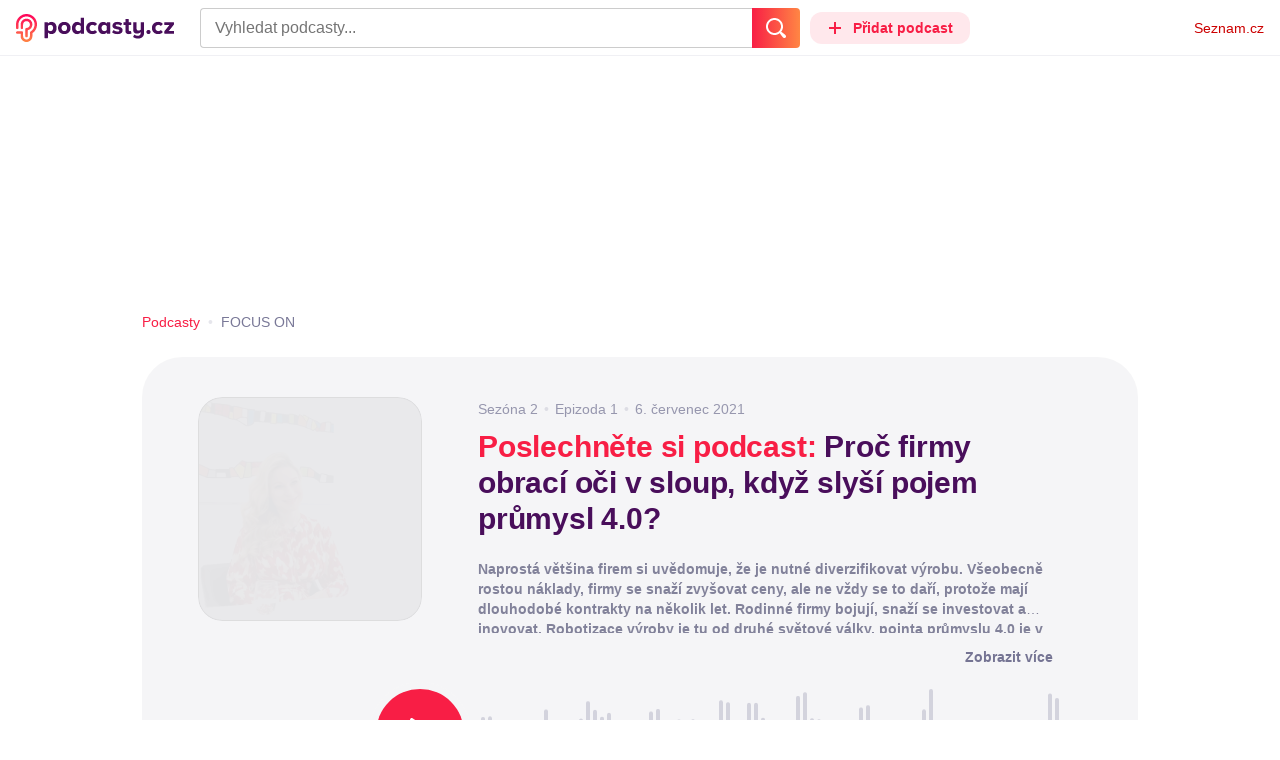

--- FILE ---
content_type: text/html; charset=UTF-8
request_url: https://podcasty.seznam.cz/podcast/proc-firmy-obraci-oci-v-sloup-kdyz-slysi-pojem-prumysl-4-0/proc-firmy-obraci-oci-v-sloup-kdyz-slysi-pojem-prumysl-4-0-27022
body_size: 72305
content:
<!DOCTYPE html><html><head><meta charset="utf-8" /><meta name="viewport" content="width=device-width, initial-scale=1, shrink-to-fit=no, viewport-fit=cover" /><meta http-equiv="X-UA-Compatible" content="IE=edge" /><script>performance.mark && performance.mark("streaming_start");</script><link rel="stylesheet" media="all" href="/css/index.8d961a67.min.css" /><!---0.258112%--><script>performance.mark && performance.mark("streaming_css_end");</script><script>!function init(global, env) {
    window.TouchEvent = window.TouchEvent || Event;
    global.PAPP = global.PAPP || {};
    global.PAPP.ENV = env;
    global.PAPP.dataInitialized = new Promise(function (res) {
        global.setInitData = function (initData) {
            global.PAPP.INIT_DATA = initData;
            delete global.setInitData;
            res();
        };
    });
    global._sspDoNotLoadDOT = true;
    global.PAPP.loader = function (assets, noClient) {
        function test(test) {
            try {
                return !!Function(test)();
            }
            catch (err) {
                return false;
            }
        }
        function supportsES6() {
            return typeof Proxy !== 'undefined'
                && typeof Promise !== 'undefined'
                && typeof Promise.prototype.finally === 'function'
                && !isSafariWithBuggyTemplateLiterals();
        }
        function supportsES9() {
            return !!Object.values && test('return (() => { const o = { t: 1 }; return { ...o }; })() && (async () => ({}))()');
        }
        function supportsES11() {
            return (test('return (() => { const o = { t: { q: true } }; return o?.t?.q && (o?.a?.q ?? true); })()')
                && test('return typeof Promise.allSettled === "function"')
                && test('return typeof globalThis !== "undefined"')
                && test('return typeof 9007199254740991n === "bigint"'));
        }
        function isSafariWithBuggyTemplateLiterals() {
            var userAgent = global.navigator.userAgent;
            var vendor = global.navigator.vendor;
            var maxSafariVersion = 12;
            if (/iPhone|iPad|iPod/.test(userAgent)) {
                var matchResult = userAgent.match(/OS\s([0-9_]+)/);
                return (matchResult
                    && parseInt(matchResult[1], 10) <= maxSafariVersion);
            }
            else {
                if (userAgent.includes('Chrome')) {
                    return false;
                }
                var versionMatchResult = userAgent.match(/Version\/([0-9]+)/);
                return (userAgent.includes('Safari')
                    && typeof vendor == 'string'
                    && vendor.includes('Apple Computer')
                    && versionMatchResult
                    && parseInt(versionMatchResult[1], 10) <= maxSafariVersion);
            }
        }
        var isES5 = !supportsES6();
        function parseAsset(asset) {
            return {
                type: asset.type,
                source: getSource(asset.source),
                name: asset.name,
                async: asset.async,
                defer: asset.defer,
                module: asset.module,
                test: typeof asset.test === 'function' && asset.test(isES5)
            };
        }
        function getSource(source) {
            var isString = typeof source === 'string';
            var isArray = Array.isArray(source);
            if (isString) {
                return source;
            }
            else if (isArray) {
                return source.map(asset => parseAsset(asset));
            }
            else {
                source = source;
                if (supportsES11() && source.es11) {
                    return source.es11;
                }
                else if (supportsES9() && source.es9) {
                    return source.es9;
                }
                else if (!isES5 && source.es6) {
                    return source.es6;
                }
                else if (isES5 && source.es5) {
                    return source.es5;
                }
                return '';
            }
        }
        var preload = [];
        var clientAssets = [];
        assets.forEach((asset) => {
            var scriptAsset = parseAsset(asset);
            if (!scriptAsset.test) {
                if (asset.preload) {
                    preload.push(scriptAsset);
                }
                else {
                    clientAssets.push(scriptAsset);
                }
            }
        });
        for (var i = 0; i < preload.length; i++) {
            var scriptElement = document.createElement('script');
            scriptElement.setAttribute('type', "application/javascript");
            if (preload[i].defer) {
                scriptElement.defer = preload[i].defer;
            }
            if (preload[i].async) {
                scriptElement.async = preload[i].async;
            }
            if (preload[i].module) {
                scriptElement.setAttribute('type', 'module');
            }
            switch (preload[i].type) {
                case "script":
                    scriptElement.setAttribute('src', preload[i].source);
                    break;
                case "inlineScript":
                    scriptElement.innerHTML = preload[i].source;
                    break;
            }
            document.head.appendChild(scriptElement);
        }
        if (!noClient) {
            global.PAPP.assets = clientAssets;
        }
    };
}(self, {"API_URL":"https:\u002F\u002Fapi.podcasty.seznam.cz\u002Fgraphql","PERMALINK_BASE":"podcasty.seznam.cz","SERVICE_ID":"podcasty","SENTRY_DSN":"https:\u002F\u002Fcdb520c8f8b54cd6959dea2a59fbda25@sentry.pszn.cz\u002F8","NODE_ENV":"production","GRECAPTCHA_SITE_KEY":"6LfZRjsbAAAAADza1aE7YsWdCrwuhekHFw43aqy-","RETARGETING_ID":"1356306","EMBED_LOADER_URL":"https:\u002F\u002Fd13-a.sdn.cz\u002Fd_13\u002Fsl\u002Fembed\u002F1\u002Fembed.min.js","ABTEST_DATA":null,"DOT_CONFIG":{"service":"podcasty","spa":true,"impress":false,"lazyLoadingEnabled":true,"abtest":""},"GEMIUS_PRISM_ID":"150wtGtvUw3LxLxt_M.j42aEfbuZbSOuGYjsouaW4Pv.o7","STUDIO_LANDING_PAGE_URL":"https:\u002F\u002Fstudio.podcasty.seznam.cz","STUDIO_HOW_TO_URL":"https:\u002F\u002Fstudio.podcasty.seznam.cz\u002Fjak-na-to"})</script><script>window.PAPP.loader([{"type":"script","defer":true,"source":{"es5":"\u002Fjs\u002Fpolyfill.8d961a67.min.js"},"test":function(isES5) {
        return !isES5;
    }},{"type":"script","source":"https:\u002F\u002Flogin.szn.cz\u002Fjs\u002Fapi\u002F3\u002Flogin.js"},{"type":"script","defer":true,"source":{"es6":"\u002Fjs\u002Fintersection-observer.8d961a67.min.js"},"test":function() {
        return !!window.IntersectionObserver;
    }},{"type":"script","defer":true,"source":{"es6":"\u002Fjs\u002Fpath2d-polyfill.8d961a67.min.js"},"test":function() {
        return !!window.Path2D;
    }},{"type":"script","defer":true,"source":{"es6":"\u002Fjs\u002Ffetch.umd.8d961a67.min.js"},"test":function() {
        return !!window.fetch;
    }},{"type":"script","defer":true,"source":{"es6":"\u002Fjs\u002Fabortcontroller-polyfill-only.8d961a67.min.js"},"test":function() {
        return !!window.AbortController;
    }},{"type":"script","defer":true,"preload":true,"source":{"es5":"\u002Fjs\u002Fapp.bundle.es5.8d961a67.min.js","es6":"\u002Fjs\u002Fapp.bundle.es6.8d961a67.min.js"}},{"type":"script","defer":true,"source":"https:\u002F\u002Fpocitadlolibise.seznam.cz\u002Fpocitadlolibise.js"},{"type":"scriptChain","source":[{"type":"inlineScript","source":"\n\t\tvar pp_gemius_use_cmp=!0;\n\t\tfunction gemius_player_pending(obj,fun) {\n\t\t\tobj[fun] = obj[fun] || function() {\n\t\t\t\tvar x = window[\"gemius_player_data\"] = window[\"gemius_player_data\"] || [];\n\t\t\t\tx[x.length]=[this,fun,arguments];\n\t\t\t};\n\t\t}\n\t\tgemius_player_pending(window,\"GemiusPlayer\");\n\t\tgemius_player_pending(GemiusPlayer.prototype,\"newProgram\");\n\t\tgemius_player_pending(GemiusPlayer.prototype,\"newAd\");\n\t\tgemius_player_pending(GemiusPlayer.prototype,\"adEvent\");\n\t\tgemius_player_pending(GemiusPlayer.prototype,\"programEvent\");\n\t"},{"type":"script","defer":true,"source":"https:\u002F\u002Fh.seznam.cz\u002Fjs\u002Fcmp2\u002Fcmp_stub.js"},{"type":"script","defer":true,"source":"https:\u002F\u002Fh.seznam.cz\u002Fjs\u002Fdot-small.js"},{"type":"script","defer":true,"source":"https:\u002F\u002Fssp.seznam.cz\u002Fstatic\u002Fjs\u002Fssp.js"},{"type":"inlineScript","source":"\n\t\t(function() { \n\t\t\tvar d=document;\n\t\t\tvar s=\"script\"; \n\t\t\tvar f=function(d,t,u) {\n\t\t\t\ttry {\n\t\t\t\t\tvar gt=d.createElement(t),s=d.getElementsByTagName(t)[0],l=\"http\"+((location.protocol==\"https:\")?\"s\":\"\"); \n\t\t\t\t\tgt.setAttribute(\"async\",\"async\"); \n\t\t\t\t\tgt.setAttribute(\"defer\",\"defer\"); \n\t\t\t\t\tgt.src=l+\":\u002F\u002F\"+u;\n\t\t\t\t\ts.parentNode.insertBefore(gt,s);\n\t\t\t\t} catch (e) {}}; \n\t\t\tf(d,s,\"spir.hit.gemius.pl\u002Fgplayer.js\");\n\t\t})();"},{"type":"script","defer":true,"async":true,"module":true,"source":"https:\u002F\u002Fh.seznam.cz\u002Fjs\u002Fcwl.js"}]},{"type":"script","async":true,"source":"https:\u002F\u002Fwww.googletagmanager.com\u002Fgtag\u002Fjs?id=G-3MQYH0M762"},{"type":"inlineScript","source":"\n\t\twindow.dataLayer = window.dataLayer || [];\n\t\tfunction gtag() {\n\t\t\tdataLayer.push(arguments);\n\t\t}\n\t\tgtag(\"consent\", \"default\", { \"ad_storage\": \"denied\", \"analytics_storage\": \"denied\"});\n\t\tgtag(\"js\", new Date());\n\t\tgtag(\"config\", \"G-3MQYH0M762\");\n\t"},{"type":"script","defer":true,"source":"https:\u002F\u002Fwww.google.com\u002Frecaptcha\u002Fapi.js?render=6LfZRjsbAAAAADza1aE7YsWdCrwuhekHFw43aqy-"},{"type":"script","defer":true,"source":"https:\u002F\u002Fc.seznam.cz\u002Fjs\u002Frc.js"}], false)</script><link rel="shortcut icon" href="/favicon.ico" /><link rel="icon" href="/favicon.svg" type="image/svg+xml" /><link rel="apple-touch-icon" href="/apple-touch-icon.png" /><link rel="manifest" href="/webmanifest.json" /><meta name="theme-color" content="#490E5B" /><meta name="apple-mobile-web-app-status-bar-style" content="#490E5B" /><style>.szn-suggest-list--dark{--color-box-background: #333;--color-box-border: #555;--color-element-background: #555;--color-text: #f0f0f0;--color-text-metadata: #999;--color-bakground-metadata: #fff;--color-button: #f0f0f0;--color-miniapp-label: #999;--color-label: #999}.szn-suggest-list--light,.szn-suggest-list--system{--color-box-background: #fff;--color-box-border: #eee;--color-element-background: #eee;--color-text: #111;--color-text-metadata: #999;--color-bakground-metadata: #fff;--color-button: #111;--color-miniapp-label: #999;--color-label: #999}@media (prefers-color-scheme: dark){.szn-suggest-list--system{--color-box-background: #333;--color-box-border: #555;--color-element-background: #555;--color-text: #f0f0f0;--color-text-metadata: #999;--color-bakground-metadata: #fff;--color-button: #f0f0f0;--color-miniapp-label: #999;--color-label: #999}}.szn-suggest-list{position:relative;z-index:401;font-family:Arial CE,Arial,Helvetica CE,Helvetica,sans-serif}.szn-suggest-list--overlay-off{position:relative;z-index:401}.szn-suggest-list__overlay{position:absolute;inset:0;z-index:400;min-width:100%;min-height:100%;background-color:transparent;opacity:0}.szn-suggest-list__overlay__cover{position:relative;inset:0;z-index:400;min-width:100%;min-height:100%;background-color:#000}@keyframes fadeOut{0%{opacity:1}to{opacity:0}}@keyframes fadeIn{0%{opacity:0}to{opacity:1}}.szn-suggest-list__list{margin:0;padding:0;list-style:none}.szn-suggest-list__list--boxed{border:1px solid #eee;border-radius:4px;overflow:hidden;background-color:#fff;box-shadow:0 2px 4px #0003}.szn-suggest-list__item{margin:0;padding:10px 12px}.szn-suggest-list__item--indented{padding-left:56px}.szn-suggest-list__item--text{padding-top:4px;padding-bottom:4px;cursor:pointer}.szn-suggest-list__item--text:first-child{margin-top:8px}.szn-suggest-list__item--text:last-child{margin-bottom:8px}.szn-suggest-list__item--text.szn-suggest-list__item--selected{background-color:#eee}.szn-suggest-list__text{display:flex;flex-flow:row nowrap;justify-content:flex-start}@supports (display: -webkit-box){.szn-suggest-list__text{min-height:36px;overflow:hidden;align-items:center}}.szn-suggest-list__text-value{display:inline-block;margin:4px 0;max-width:calc(100% - 50px);flex-shrink:0;overflow:hidden;font-size:16px;font-weight:700;line-height:36px;color:#111;white-space:nowrap}.szn-suggest-list__text-value--short{max-width:calc(100% - 82px);text-overflow:ellipsis}@supports (display: -webkit-box){.szn-suggest-list__text-value{display:-webkit-box;-webkit-line-clamp:2;-webkit-box-orient:vertical;line-height:18px;white-space:normal;text-overflow:ellipsis}}.szn-suggest-list__text-value--emphasized{font-weight:400}.szn-suggest-list__text-metadata--text{display:inline-block;overflow:hidden;font-size:14px;line-height:36px;color:#999;white-space:nowrap;text-overflow:ellipsis}.szn-suggest-list__text-metadata--image{display:inline-block;border-radius:8px;width:32px;height:32px;flex-shrink:0;overflow:hidden;background-position:center center;background-size:cover;background-repeat:no-repeat}.szn-suggest-list__text-metadata--image--dark{opacity:.9}.szn-suggest-list__text-metadata--image--rounded{border-radius:50%}.szn-suggest-list__text-metadata--leading{display:inline-block;margin-right:12px;width:32px;height:32px;flex-shrink:0;overflow:hidden}.szn-suggest-list__text-metadata-container{display:flex;height:36px;flex-grow:1;overflow:hidden;flex-wrap:wrap;justify-content:space-between;white-space:nowrap}.szn-suggest-list__text-bottom-metadata-container{display:flex;margin-top:2px;height:16px;flex-grow:1;overflow:hidden;flex-wrap:wrap;justify-content:space-between;align-items:flex-end}.szn-suggest-list__text-metadata--bottom{padding:2px 0;height:16px;font-weight:400;line-height:12px}.szn-suggest-list__text-bottom-metadata-container .szn-suggest-list__text-metadata--bottom{font-size:12px}.szn-suggest-list__text-metadata-container--prioritize-aside-meta-data{flex-direction:row-reverse}.szn-suggest-list__text-metadata--trailing{margin-left:8px;max-width:calc(100% - 8px);flex:0 0 auto}.szn-suggest-list__text-button+.szn-suggest-list__text-metadata--trailing{max-width:calc(100% - 40px)}.szn-suggest-list__text-metadata--text.szn-suggest-list__text-metadata--trailing:before{content:"\2013  "}.szn-suggest-list__text-metadata--aside{margin-left:8px;flex:0 0 auto;text-align:right}.szn-suggest-list__text-button{display:flex;margin:auto 4px;border:none;border-radius:50%;min-width:32px;min-height:32px;justify-content:center;align-items:center;background:none;cursor:pointer;opacity:.4}.szn-suggest-list__text-button svg{fill:#111}.szn-suggest-list__text-button:hover{opacity:1}.szn-suggest-list__text-button-icon{width:13px;height:13px}.szn-suggest-list__miniapp-label{display:block;margin:0 0 8px;font-size:14px;line-height:20px;color:#999}.szn-suggest-list__miniapp-value{display:block;margin:0;font-size:16px;font-weight:700;line-height:20px;color:#111}.szn-suggest-list__item--miniapp{border-top:1px solid #eee;border-bottom:1px solid #eee}.szn-suggest-list__item--miniapp:first-child{border-top:none}.szn-suggest-list__item--miniapp:last-child{border-bottom:none}.szn-suggest-list__item--miniapp+.szn-suggest-list__item--miniapp{border-top:none}.szn-suggest-list__item--label{padding-top:4px;padding-bottom:4px}.szn-suggest-list__item--label:first-child{margin-top:8px}.szn-suggest-list__item--label:last-child{margin-bottom:8px}.szn-suggest-list__label-value{display:block;margin:0;font-size:14px;line-height:20px;color:#999;white-space:nowrap}.szn-suggest-list__tiled-list{margin-bottom:8px;overflow-x:auto}.szn-suggest-list__tiled-list ul{display:inline-flex;margin:0 6px 0 8px;padding:0;overflow-x:auto;list-style:none}.szn-suggest-list__tiled-item{display:inline-block;position:relative;box-sizing:border-box;padding:8px;width:120px;cursor:pointer}.szn-suggest-list__tiled-text-value{display:inline-block;margin-top:8px;max-width:100%;flex-shrink:0;overflow:hidden;font-size:14px;font-weight:700;line-height:36px;text-align:left;color:#111;white-space:nowrap}.szn-suggest-list__tiled-text-value--emphasized{font-weight:400}@supports (display: -webkit-box){.szn-suggest-list__tiled-text-value{display:-webkit-box;-webkit-line-clamp:2;-webkit-box-orient:vertical;line-height:18px;white-space:normal;text-overflow:ellipsis}}.szn-suggest-list__tiled-item.szn-suggest-list__item--selected{border-radius:4px;background-color:#eee}.szn-suggest-list__tiled-text-metadata{margin:0;border-radius:8px;width:104px;height:104px;flex-shrink:0;overflow:hidden;background-color:#fff;opacity:.9}.szn-suggest-list__tiled-text-metadata--image{display:block;width:104px;height:104px;background-position:center center;background-size:contain;background-repeat:no-repeat;mix-blend-mode:multiply}@supports (display: var(--prop)){.szn-suggest-list__list--boxed{border:1px solid var(--color-box-border);background-color:var(--color-box-background)}.szn-suggest-list__item--text.szn-suggest-list__item--selected{background-color:var(--color-element-background)}.szn-suggest-list__text-value{color:var(--color-text)}.szn-suggest-list__text-metadata--text{color:var(--color-text-metadata)}.szn-suggest-list__text-button svg{fill:var(--color-button)}.szn-suggest-list__miniapp-label{color:var(--color-miniapp-label)}.szn-suggest-list__miniapp-value{color:var(--color-text)}.szn-suggest-list__item--miniapp{border-top:1px solid var(--color-box-border);border-bottom:1px solid var(--color-box-border)}.szn-suggest-list__label-value{color:var(--color-label)}.szn-suggest-list__tiled-text-value{color:var(--color-text)}.szn-suggest-list__tiled-item.szn-suggest-list__item--selected{background-color:var(--color-element-background)}.szn-suggest-list__tiled-text-metadata{background-color:var(--color-bakground-metadata)}}.szn-suggest-list__item--buttons{display:flex;margin-top:auto;padding-bottom:24px;justify-content:center;gap:16px}.szn-suggest-list__button{border:0;border-radius:100px;padding:8px 16px;justify-content:center;font-weight:700;background:#f4f4f4}.szn-suggest-list__button:hover{color:var(--color-text)}.szn-mobile-input-with-suggest-list--dark{--color-input-background: #333;--color-input-shadow: #111;--color-text: #f0f0f0;--color-text-placeholder: #999;--color-box-background: #333;--color-button-primary: #c00;--color-button-search: #f0f0f0;--color-button-roundedBackground: #eee;--color-button-close: #000;--color-button-clear: #999;--color-button-back: #f0f0f0;--color-button-disabled: #999}.szn-mobile-input-with-suggest-list--light,.szn-mobile-input-with-suggest-list--system{--color-input-background: #fff;--color-input-shadow: #ccc;--color-text: #111;--color-text-placeholder: #999;--color-box-background: #fff;--color-button-primary: #c00;--color-button-search: #f0f0f0;--color-button-roundedBackground: #eee;--color-button-close: #000;--color-button-clear: #999;--color-button-back: #111;--color-button-disabled: #999}@media (prefers-color-scheme: dark){.szn-mobile-input-with-suggest-list--system{--color-input-background: #333;--color-input-shadow: #111;--color-text: #f0f0f0;--color-text-placeholder: #999;--color-box-background: #333;--color-button-primary: #c00;--color-button-search: #f0f0f0;--color-button-keyboardBackground: #f0f0f0;--color-button-keyboard: #404040;--color-button-roundedBackground: #eee;--color-button-close: #000;--color-button-clear: #999;--color-button-back: #f0f0f0;--color-button-disabled: #999}}.szn-mobile-input-with-suggest-list--dark,.szn-mobile-input-with-suggest-list--light,.szn-mobile-input-with-suggest-list--system{height:100%}.szn-mobile-input-with-suggest-list__controlPanel{display:flex;position:fixed;left:0;top:0;z-index:10000;box-sizing:border-box;border:none;padding:8px;width:100%;height:56px;align-items:center;background-color:var(--color-input-background);box-shadow:0 0 8px var(--color-input-shadow)}.szn-mobile-input-with-suggest-list__controlPanel__input-2,.szn-mobile-input-with-suggest-list__controlPanel__input-3{box-sizing:border-box;margin:0;outline:none;border:none;height:40px;overflow:hidden;color:var(--color-text);background-color:var(--color-input-background)}.szn-mobile-input-with-suggest-list__controlPanel__input-2::placeholder,.szn-mobile-input-with-suggest-list__controlPanel__input-3::placeholder{color:var(--color-text-placeholder)}.szn-mobile-input-with-suggest-list__controlPanel__input-2{width:calc(100vw - 112px)}.szn-mobile-input-with-suggest-list__controlPanel__input-3{width:calc(100vw - 160px)}.szn-mobile-input-with-suggest-list__suggestList{position:fixed;left:0;top:56px;z-index:9999;width:100vw;height:calc(100% - 56px);overflow-y:scroll;background-color:var(--color-box-background)}@keyframes speakingLeft{0%{transform:translate(0)}20%{transform:translate(-4px)}50%{transform:translate(7.5px)}80%{transform:translate(-4px)}to{transform:translate(0)}}@keyframes speakingRight{0%{transform:translate(0)}20%{transform:translate(4px)}50%{transform:translate(-7.5px)}80%{transform:translate(4px)}to{transform:translate(0)}}@keyframes speaking{0%{transform:scale(1)}20%{transform:scaleX(1.5)}50%{transform:scaleX(.25)}80%{transform:scaleX(1.5)}to{transform:scale(1)}}.szn-mobile-input-with-suggest-list__button{display:flex;margin:0;outline:none;border:transparent;border-radius:4px;padding:0;width:48px;height:40px;justify-content:center;align-items:center;background-color:transparent;background-position:center;background-repeat:no-repeat;cursor:pointer}.szn-mobile-input-with-suggest-list__button--primary{background-color:var(--color-button-primary)}.szn-mobile-input-with-suggest-list__button--rounded{border-radius:50%;height:48px;background-color:var(--color-button-roundedBackground)}.szn-mobile-input-with-suggest-list__button--icon-search svg path{color:var(--color-button-search);fill:var(--color-button-search)}.szn-mobile-input-with-suggest-list__button--icon-clear{color:var(--color-button-clear);fill:var(--color-button-clear)}.szn-mobile-input-with-suggest-list__button--icon-back{color:var(--color-button-back);fill:var(--color-button-back)}.szn-mobile-input-with-suggest-list__button--icon-close{color:var(--color-button-close);fill:var(--color-button-close)}.szn-mobile-input-with-suggest-list__button--disabled{background-color:var(--color-button-disabled);cursor:not-allowed}.ribbon-badge{display:flex;z-index:9001;min-width:50px;height:42px;flex-shrink:0;justify-content:flex-end;align-items:center}@media all and (min-width: 600px){.ribbon-badge{min-width:192px}}.ribbon-badge szn-login-widget{--icon: var(--ribbon-notifications-color, #c0c0c0);--icon-hover: var(--ribbon-notifications-color-hover, #000000)}.ribbon-button{display:flex;position:relative;flex-shrink:0;align-items:center;text-decoration:none}.ribbon-button__button{display:flex;box-sizing:border-box;margin:0;border:0;padding:0;width:100%;height:100%;overflow:visible;justify-content:center;align-items:center;font-family:inherit;font-size:100%;line-height:100%;text-align:center;color:inherit;text-transform:none;background:transparent;cursor:pointer;outline:none}.ribbon-button__button .ribbon-icon{color:inherit}.ribbon-control__icon{margin-right:16px;width:14px;width:var(--ribbon-control-icon-width, 14px)}.ribbon-control__label{margin-right:16px;flex-shrink:0;color:#c00;color:var(--ribbon-control-label-color, #cc0000)}.ribbon-control__icon~.ribbon-control__label{display:none}@media all and (min-width: 600px){.ribbon-control__icon{margin-right:6px}.ribbon-control__icon~.ribbon-control__label{display:block}}.ribbon-menu{position:fixed;inset:56px 0 0;z-index:9000;box-sizing:border-box;width:100%;height:calc(100% - 56px);height:calc(var(--ribbon-inner-height, 100%) - 56px);overflow:hidden;transition:opacity .4s ease}.ribbon-menu--hidden{pointer-events:none;visibility:hidden;opacity:0}.ribbon-menu__button{position:absolute;right:0;top:0;width:44px;height:44px;color:#a0a0a0;color:var(--ribbon-submenu-button-color, #a0a0a0)}.ribbon-menu__button--up{transform:rotate(180deg)}.ribbon-menu__content{position:absolute;inset:0;box-sizing:border-box;padding:16px 12px;width:100%;height:100%;overflow-y:scroll;background:#fafafa;background:var(--ribbon-menu-background-color, #fafafa);transition:left .4s ease;-webkit-overflow-scrolling:touch}.ribbon-menu__content:before{position:absolute;left:0;top:-30px;width:100%;height:30px;content:"";box-shadow:0 0 2px #0000001a,0 8px 30px -12px #0000001f}.ribbon-menu__content--hidden{left:-100%}.ribbon-menu__item{display:block;position:relative;padding:0 8px;min-height:44px;font-size:16px;font-weight:400;line-height:44px;color:#000;color:var(--ribbon-menu-item-color, #000000)}.ribbon-menu__link{font-size:inherit;font-weight:inherit;color:inherit;text-decoration:none}.ribbon-menu__link:visited{color:inherit}.ribbon-menu__primary,.ribbon-menu__secondary{margin:0;padding:0;list-style:none}.ribbon-menu__primary>.ribbon-menu__item{border-bottom:1px solid #f0f0f0;border-bottom:1px solid var(--ribbon-menu-separator-color, #f0f0f0)}.ribbon-menu__primary>.ribbon-menu__item:first-child{border-top:1px solid #f0f0f0;border-top:1px solid var(--ribbon-menu-separator-color, #f0f0f0);font-weight:700}.ribbon-menu__primary>.ribbon-menu__item:nth-child(n+2){color:#c00;color:var(--ribbon-menu-primary-color, #cc0000)}.ribbon-menu__secondary{max-height:1056px;overflow:hidden;transition:max-height .8s ease}.ribbon-menu__secondary--hidden{max-height:0;transition-timing-function:cubic-bezier(0,1,0,1)}@media all and (min-width: 600px){.ribbon-menu{background:#00000080}.ribbon-menu__button{display:none}.ribbon-menu__content{padding:18px 30px;width:436px;scrollbar-width:none;-ms-overflow-style:none}.ribbon-menu__content::-webkit-scrollbar{width:0;height:0}.ribbon-menu__content--hidden{left:-436px}.ribbon-menu__item{padding:0;min-height:24px;line-height:24px}.ribbon-menu__link:hover{text-decoration:underline}.ribbon-menu__primary>.ribbon-menu__item{margin-bottom:24px;border:0;font-weight:700}.ribbon-menu__primary>.ribbon-menu__item:first-child{border:0}.ribbon-menu__secondary{margin-top:8px;margin-bottom:6px;columns:2 180px}.ribbon-menu__secondary--hidden{max-height:none}.ribbon-menu__secondary>.ribbon-menu__item{margin-bottom:4px;font-size:15px}}.ribbon-menu__button .ribbon-icon{height:22px}.ribbon-search{display:flex;position:fixed;left:8px;top:0;z-index:9002;padding-top:8px;width:100%;max-width:calc(100% - 98px);flex-direction:column;transition:opacity .4s ease-in-out,visibility .4s}.ribbon-search--hidden{visibility:hidden;opacity:0}.ribbon-search__bar{display:flex;height:40px}@media all and (min-width: 600px){.ribbon-search{position:relative;left:0;padding-top:0;max-width:614px}}.ribbon-search-desktop{display:flex;position:relative;max-width:calc(100% - 48px);flex:1;flex-direction:column}@media all and (min-width: 600px){.ribbon-search-desktop{max-width:calc(100% - 64px)}}.ribbon-search-desktop__submit{border-radius:0 4px 4px 0;width:48px;height:100%;flex-shrink:0;color:#fff;color:var(--ribbon-search-button-icon-color, #ffffff);background:#c00;background:var(--ribbon-search-button-color, #cc0000)}@media all and (min-width: 600px){.ribbon-search-desktop__submit{width:64px}}.ribbon-search-desktop__submit:hover{background:#a00000;background:var(--ribbon-search-button-hover-color, #a00000)}.ribbon-search-desktop__icon-search{width:20px;height:20px}.ribbon-search-desktop__clear{display:none;position:absolute;right:0;top:0;padding-right:8px;width:32px;height:100%;color:#ccc;color:var(--ribbon-search-clear-icon-color, #cccccc)}.ribbon-search-desktop__clear:hover{color:#000;color:var(--ribbon-search-clear-icon-hover-color, #000000)}.ribbon-search-desktop__clear--visible{display:block}.ribbon-search-desktop__icon-cross{width:16px;height:16px}.ribbon-search-desktop .szn-input-with-suggest-list{box-sizing:border-box;margin:0;border-color:#ccc;border-color:var(--ribbon-search-border-color, #cccccc);border-radius:4px 0 0 4px;border-style:solid;border-width:1px;border-right:0;padding:0 40px 0 14px;min-height:100%;flex-grow:1;font-family:Trivia Seznam,Helvetica,Arial,sans-serif;font-size:16px;line-height:normal;color:#222;color:var(--ribbon-search-font-color, #222222);background:#fff;background:var(--ribbon-search-background-color, #ffffff);-webkit-appearance:none;outline:none}.ribbon-search-desktop .szn-input-with-suggest-list:hover{border-color:#666;border-color:var(--ribbon-search-border-hover-color, #666666)}.ribbon-search-desktop .szn-input-with-suggest-list::-ms-clear{display:none}.ribbon-search-desktop .szn-input-with-suggest-list::placeholder{color:#757575;color:var(--ribbon-search-placeholder-color, #757575)}.ribbon-search-desktop .szn-suggest-list{font-family:Trivia Seznam,Helvetica,Arial,sans-serif}.szn-mobile-input-with-suggest-list--light{--color-button-primary: var(--ribbon-search-button-color, #cc0000)}.szn-mobile-input-with-suggest-list__button--icon-back{box-sizing:content-box;padding:0 10px;width:20px}.szn-mobile-input-with-suggest-list__button--icon-clear{box-sizing:content-box;padding:0 22px;width:12px}.szn-mobile-input-with-suggest-list__button--icon-search{box-sizing:content-box;padding:0 12px;width:20px}.szn-mobile-input-with-suggest-list__button--icon-back .ribbon-icon,.szn-mobile-input-with-suggest-list__button--icon-clear .ribbon-icon,.szn-mobile-input-with-suggest-list__button--icon-search .ribbon-icon{width:100%;height:auto}.szn-mobile-input-with-suggest-list__controlPanel__input-2,.szn-mobile-input-with-suggest-list__controlPanel__input-3{width:auto;flex-grow:1;font-family:Arial,Helvetica,sans-serif;font-size:18px}.ribbon-mobile-search__input{display:none}.ribbon-service{display:flex;height:32px;flex-shrink:1;align-items:center;font-size:14px;color:#000;color:var(--ribbon-service-color, #000000);text-decoration:none}.ribbon-service:hover{text-decoration:none}.ribbon-service:hover,.ribbon-service:visited{color:#000;color:var(--ribbon-service-color, #000000)}.ribbon-service__icon{display:none;margin-right:8px;width:32px;height:32px}.ribbon-service__icon-label{display:none;white-space:nowrap}.ribbon-service__logo{width:auto;max-width:100%;height:24px;min-height:24px;max-height:32px}@media all and (min-width: 600px){.ribbon-service__icon,.ribbon-service__icon-label{display:block;font-size:16px}.ribbon-service__icon~.ribbon-service__logo{display:none}}.ribbon-service--sbr .ribbon-service__icon,.ribbon-service--sbr .ribbon-service__icon-label{display:block}.ribbon-service--sbr .ribbon-service__logo{display:none}.ribbon-seznam{display:flex;flex-shrink:0;align-items:center;color:#c00;color:var(--ribbon-seznam-color, #cc0000)}.ribbon-seznam__link,.ribbon-seznam__link:hover,.ribbon-seznam__link:visited{color:#c00;color:var(--ribbon-seznam-color, #cc0000);text-decoration:none}.ribbon{display:flex;position:fixed;left:0;top:0;z-index:9000;box-sizing:border-box;padding:0 16px;width:100%;height:56px;background:#fff;background:var(--ribbon-background-color, #ffffff);box-shadow:0 0 2px #0000001a,0 8px 30px -12px #0000001f}.ribbon--base{font-family:Trivia Seznam,Helvetica,Arial,sans-serif;font-size:14px}.ribbon--blind{position:absolute;width:1px;height:1px;overflow:hidden;clip:rect(1px 1px 1px 1px);clip:rect(1px,1px,1px,1px)}.ribbon--unfixed{position:absolute}.ribbon--show-search .ribbon-seznam{visibility:hidden}@media all and (min-width: 600px){.ribbon--show-search .ribbon-seznam{visibility:visible}}.ribbon__menu-button{margin-right:8px;margin-left:-8px;color:#909090;color:var(--ribbon-menu-button-color, #909090)}.ribbon__menu-button .ribbon-button__button{box-sizing:content-box;border-radius:4px;padding:8px;width:16px;height:16px}.ribbon__menu-button .ribbon-button__button:focus-visible{outline:2px solid black}.ribbon__start,.ribbon__center,.ribbon__end{display:flex;align-items:center}.ribbon__center{min-width:0;flex-grow:1}.ribbon__end{margin-left:16px;flex-shrink:0}.ribbon__end--reversed{display:flex;flex-shrink:0}@media all and (min-width: 600px){.ribbon:not(.ribbon--unfixed){padding-right:31px;width:100vw}.ribbon__end{margin-left:0}.ribbon__end--reversed{flex-direction:row-reverse}.ribbon__center{margin:0 16px}}.ribbon__end .ribbon-seznam{margin-right:16px}.ribbon__menu-button .ribbon-icon{height:12px}@media all and (min-width: 600px){.ribbon .ribbon-seznam{margin-right:0;margin-left:16px}}
</style><!---0.258112%--><script>window.PAPP.loader([{"source":{"es11":"\u002F\u002Fd94-a.sdn.cz\u002Fd_94\u002Fc_static_p7_A\u002FnDJ4VEZEqD86wCVD9FfDlHo\u002F1b88\u002Fes11\u002Fwidget.IUZMOMYP.js","es13":"\u002F\u002Fd94-a.sdn.cz\u002Fd_94\u002Fc_static_p7_A\u002FnDJ4VEZEqD86wCVD9FfDlHo\u002F1b88\u002Fes13\u002Fwidget.H77EV546.js","es9":"\u002F\u002Fd94-a.sdn.cz\u002Fd_94\u002Fc_static_p7_A\u002FnDJ4VEZEqD86wCVD9FfDlHo\u002F1b88\u002Fes9\u002Fwidget.JF5WU2MV.js"},"type":"script","preload":true,"name":"widget.js","test":function test(){try{return !!Function('return window.__merkur__ && window.__merkur__.isRegistered && window.__merkur__.isRegistered("@szn/ribbon")')()}catch(e){return false}}}], true)</script><title>Proč firmy obrací oči v sloup, když slyší pojem průmysl 4.0? - FOCUS ON | Seznam Podcasty</title><script src="https://d53-a.sdn.cz/d_53/sl/14/loader.js" id="player-loader"></script><meta property="og:title" content="Proč firmy obrací oči v sloup, když slyší pojem průmysl 4.0? - FOCUS ON | Seznam Podcasty" /><meta property="og:description" content="Naprostá většina firem si uvědomuje, že je nutné diverzifikovat výrobu. Všeobecně rostou náklady, firmy se snaží zvyšovat ceny, ale ne vždy se to daří, protože mají dlouhodobé kontrakty na několik let. Rodinné firmy bojují, snaží se investovat a inovovat. Robotizace výroby je tu od druhé světové války, pointa průmyslu 4.0 je v něčem jiném. O strojovém učením, digitálním dvojčeti a zlatě českého průmyslu promluvila Alena Burešová z Národního centra průmyslu 4.0." /><meta property="og:image" content="https://d13-a.sdn.cz/d_13/c_img_QJ_B/PusBf.jpeg?fl=res,600,600,3%7Cjpg,70" /><meta property="og:type" content="website" /><meta name="twitter:card" content="summary" /><meta name="twitter:title" content="Proč firmy obrací oči v sloup, když slyší pojem průmysl 4.0? - FOCUS ON | Seznam Podcasty" /><meta name="twitter:description" content="Naprostá většina firem si uvědomuje, že je nutné diverzifikovat výrobu. Všeobecně rostou náklady, firmy se snaží zvyšovat ceny, ale ne vždy se to daří, protože mají dlouhodobé kontrakty na několik let. Rodinné firmy bojují, snaží se investovat a inovovat. Robotizace výroby je tu od druhé světové války, pointa průmyslu 4.0 je v něčem jiném. O strojovém učením, digitálním dvojčeti a zlatě českého průmyslu promluvila Alena Burešová z Národního centra průmyslu 4.0." /><meta name="twitter:image" content="https://d13-a.sdn.cz/d_13/c_img_QJ_B/PusBf.jpeg?fl=res,600,600,3%7Cjpg,70" /><meta name="szn:image" content="https://d13-a.sdn.cz/d_13/c_img_QJ_B/PusBf.jpeg?fl=res,600,600,3%7Cjpg,70" /><meta name="title" content="Proč firmy obrací oči v sloup, když slyší pojem průmysl 4.0? - FOCUS ON | Seznam Podcasty" /><meta name="description" content="Naprostá většina firem si uvědomuje, že je nutné diverzifikovat výrobu. Všeobecně rostou náklady, firmy se snaží zvyšovat ceny, ale ne vždy se to daří, protože mají dlouhodobé kontrakty na několik let. Rodinné firmy bojují, snaží se investovat a inovovat. Robotizace výroby je tu od druhé světové války, pointa průmyslu 4.0 je v něčem jiném. O strojovém učením, digitálním dvojčeti a zlatě českého průmyslu promluvila Alena Burešová z Národního centra průmyslu 4.0." /><meta name="keywords" content="průmysl,firma,sloup,pojem,oko,výroba,Alena Burešová,Národní centrum průmyslu,dvojče,učení,FOCUS,byznys,ekologie,moderní technologie,robotizace" /><meta name="image" content="https://d13-a.sdn.cz/d_13/c_img_QJ_B/PusBf.jpeg?fl=res,600,600,3%7Cjpg,70" /><meta name="szn:podcast-spl" content="https://v13-a.sdn.cz/v_13/vmd/25549?fl=mdk,61787c82|" /><meta name="szn:is-family-friendly" content="true" /><meta name="szn:ignore" content="false" /><meta name="szn:podcast-advert-hp-feed" content="{&quot;section&quot;:&quot;/HP/focus-on/proc-firmy-obraci-oci-v-sloup-kdyz-slysi-pojem-prumysl-4-0&quot;,&quot;zone_id&quot;:&quot;254527&quot;,&quot;preroll&quot;:false,&quot;midroll&quot;:true,&quot;postroll&quot;:true,&quot;type&quot;:&quot;hp_feed&quot;,&quot;midroll_points&quot;:[]}" /></head><body><div is="app-element"><div is="ribbon-element"><header aria-label="Hlavička" data-ribbon="56" data-ribbon-height="56" data-ribbon-version="4.7.0" role="banner" class="ribbon ribbon--base"><div class="ribbon__start"><a href="https://podcasty.seznam.cz" data-dot="lista_podcasty" data-e2e="ribbon-service" class="ribbon-service"><img style="height:28px;" alt="undefined" src="https://podcasty.seznam.cz/assets/logo.svg" class="ribbon-service__logo" /></a></div><div id="ribbon__center" class="ribbon__center"><div class="ribbon-content">
						<div is="ribbon-search-element"><form class="ribbon-search__bar -hidden">
				<button is="button-element" class="button -icon-only ribbon-search__button"><div is="icon-element" class="icon"><svg xmlns="http://www.w3.org/2000/svg" width="24" height="24" viewBox="0 0 24 24" fill="currentColor" focusable="false" stroke="none" stroke-width="1" stroke-linecap="round" stroke-linejoin="round"><path class="" d="M2.293 12.707L8.293 18.707C8.488 18.902 8.744 19 9 19C9.256 19 9.512 18.902 9.707 18.707C9.901 18.513 9.999 18.255 10 18C10.001 17.743 9.903 17.489 9.707 17.293L5.414 13H21C21.553 13 22 12.553 22 12C22 11.447 21.553 11 21 11H5.414L9.707 6.70701C9.902 6.51201 10 6.25601 10 6.00001C10 5.74401 9.902 5.48801 9.707 5.29301C9.513 5.09901 9.255 5.00101 9 5.00001C8.743 4.99901 8.489 5.09701 8.293 5.29301L2.293 11.293C2.098 11.488 2 11.744 2 12C2 12.256 2.098 12.512 2.293 12.707Z"></path><!---0.258112%--></svg></div><!---0.258112%--><span><!---0.258112%--></span></button>
				<div></div>
				<input type="text" name="q" placeholder="Vyhledat podcasty..." autocomplete="off" data-dot="lista_hledani_kurzor" />
				<button is="button-element" class="button -icon-only ribbon-search__submit" type="submit" title="Vyhledat" data-dot="lista_hledani_button"><div is="icon-element" class="icon"><svg xmlns="http://www.w3.org/2000/svg" width="24" height="24" viewBox="0 0 24 24" fill="currentColor" focusable="false" stroke="none" stroke-width="1" stroke-linecap="round" stroke-linejoin="round"><path class="" d="M10.5 17C6.916 17 4 14.084 4 10.5C4 6.916 6.916 4 10.5 4C14.084 4 17 6.916 17 10.5C17 14.084 14.084 17 10.5 17ZM21 18.666C20.198 17.985 18.502 16.569 17.15 15.785C18.306 14.334 19 12.499 19 10.5C19 5.806 15.194 2 10.5 2C5.806 2 2 5.806 2 10.5C2 15.194 5.806 19 10.5 19C12.498 19 14.331 18.306 15.782 17.152C16.568 18.505 17.986 20.204 18.666 21C19.305 21.748 19.672 22 20.5 22C21.328 22 22 21.328 22 20.5C22 19.672 21.659 19.227 21 18.666Z"></path><!---0.258112%--></svg></div><!---0.258112%--><span><!---0.258112%--></span></button>
			</form><button is="button-element" class="button -icon-only ribbon-search__button -search"><div is="icon-element" class="icon"><svg xmlns="http://www.w3.org/2000/svg" width="24" height="24" viewBox="0 0 24 24" fill="currentColor" focusable="false" stroke="none" stroke-width="1" stroke-linecap="round" stroke-linejoin="round"><path class="" d="M10.5 17C6.916 17 4 14.084 4 10.5C4 6.916 6.916 4 10.5 4C14.084 4 17 6.916 17 10.5C17 14.084 14.084 17 10.5 17ZM21 18.666C20.198 17.985 18.502 16.569 17.15 15.785C18.306 14.334 19 12.499 19 10.5C19 5.806 15.194 2 10.5 2C5.806 2 2 5.806 2 10.5C2 15.194 5.806 19 10.5 19C12.498 19 14.331 18.306 15.782 17.152C16.568 18.505 17.986 20.204 18.666 21C19.305 21.748 19.672 22 20.5 22C21.328 22 22 21.328 22 20.5C22 19.672 21.659 19.227 21 18.666Z"></path><!---0.258112%--></svg></div><!---0.258112%--><span><!---0.258112%--></span></button><div class="ribbon__suggestions" data-dot="lista_hledani_naseptavac"><div></div><!---0.258112%--></div></div>
						<a class="button -pink -bold -rounded" rel="external" data-dot-data="{&quot;element&quot;:&quot;studio-button-ribbon&quot;}">	
							<div is="icon-element" class="icon"><svg xmlns="http://www.w3.org/2000/svg" width="24" height="24" viewBox="0 0 24 24" fill="currentColor" focusable="false" stroke="none" stroke-width="1" stroke-linecap="round" stroke-linejoin="round"><path class="" d="M18 13H13V18H11V13H6V11H11V6H13V11H18V13Z"></path><!---0.258112%--></svg></div>
							<span>Přidat podcast</span>
						</a>
					</div></div><div class="ribbon__end"><nav role="navigation" aria-labelledby="ribbon-os-menu" class="ribbon__end--reversed"><h6 id="ribbon-os-menu" class="ribbon--blind">Osobní menu</h6><div class="ribbon-seznam"><a href="https://www.seznam.cz" rel="noopener noreferrer" target="_blank" data-dot="lista_odkaz_seznam" class="ribbon-seznam__link">Seznam.cz</a></div><div id="ribbon-badge" aria-label="Osobní navigace, přihlášení a další služby" class="ribbon-badge"></div></nav></div></header></div><main>
				<div is="router-element"><div is="detail-view" class="detail"><div is="linked-data-element"><script type="application/ld+json">{"@context":"https:\u002F\u002Fschema.org","@type":"PodcastEpisode","identifier":"27022","headline":"Proč firmy obrací oči v sloup, když slyší pojem průmysl 4.0?","description":"Naprostá většina firem si uvědomuje, že je nutné diverzifikovat výrobu. Všeobecně rostou náklady, firmy se snaží zvyšovat ceny, ale ne vždy se to daří, protože mají dlouhodobé kontrakty na několik let. Rodinné firmy bojují, snaží se investovat a inovovat. Robotizace výroby je tu od druhé světové války, pointa průmyslu 4.0 je v něčem jiném. O strojovém učením, digitálním dvojčeti a zlatě českého průmyslu promluvila Alena Burešová z Národního centra průmyslu 4.0.","image":"\u002F\u002Fd13-a.sdn.cz\u002Fd_13\u002Fc_img_QL_C\u002FVADBk.jpeg","datePublished":"2021-07-06T10:12:35.000Z","thumbnailUrl":"\u002F\u002Fd13-a.sdn.cz\u002Fd_13\u002Fc_img_QL_C\u002FVADBk.jpeg","episodeNumber":1,"duration":"PT20M37S","author":{"@type":"Person","name":"FOCUS ON"},"associatedMedia":{"@type":"AudioObject","encodingFormat":"application\u002Fvnd.seznam-cz.spl+json","url":"https:\u002F\u002Fv13-a.sdn.cz\u002Fv_13\u002Fvmd\u002F25549?fl=mdk,61787c82|"},"isFamilyFriendly":true,"url":"https:\u002F\u002Fpodcasty.seznam.cz\u002Fpodcast\u002Ffocus-on\u002F27022","keywords":"průmysl,firma,sloup,pojem,oko,výroba,Alena Burešová,Národní centrum průmyslu,dvojče,učení,FOCUS,byznys,ekologie,moderní technologie,robotizace","potentialAction":[{"@type":"ListenAction","target":[{"@type":"EntryPoint","urlTemplate":"https:\u002F\u002Fpodcasty.seznam.cz\u002Fpodcast\u002Ffocus-on\u002F27022"}]}],"discussionUrl":"https:\u002F\u002F\u002F","partOfSeries":{"@context":"https:\u002F\u002Fschema.org","@type":"PodcastSeries","identifier":"379","name":"FOCUS ON","description":"FocusOn je publicistický web zaměřený na byznys a moderní technologie.","image":"\u002F\u002Fd13-a.sdn.cz\u002Fd_13\u002Fc_img_QJ_B\u002FPusBf.jpeg","url":"https:\u002F\u002Fpodcasty.seznam.cz\u002Fpodcast\u002Ffocus-on","webFeed":"https:\u002F\u002Fanchor.fm\u002Fs\u002F41c0ca24\u002Fpodcast\u002Frss","keywords":"","author":{"@type":"Person","name":"FOCUS ON"},"isFamilyFriendly":true},"partOfSeason":{"@type":"PodcastSeason","seasonNumber":2,"numberOfEpisodes":79,"startDate":"2021-07-06T10:12:35.000Z","endDate":"2022-06-07T10:13:33.000Z","partOfSeries":{"@context":"https:\u002F\u002Fschema.org","@type":"PodcastSeries","identifier":"379","name":"FOCUS ON","description":"FocusOn je publicistický web zaměřený na byznys a moderní technologie.","image":"\u002F\u002Fd13-a.sdn.cz\u002Fd_13\u002Fc_img_QJ_B\u002FPusBf.jpeg","url":"https:\u002F\u002Fpodcasty.seznam.cz\u002Fpodcast\u002Ffocus-on","webFeed":"https:\u002F\u002Fanchor.fm\u002Fs\u002F41c0ca24\u002Fpodcast\u002Frss","keywords":"","author":{"@type":"Person","name":"FOCUS ON"},"isFamilyFriendly":true}}}</script><script type="application/ld+json">{"@context":"https:\u002F\u002Fschema.org","@type":"PodcastSeries","identifier":"379","name":"FOCUS ON","description":"FocusOn je publicistický web zaměřený na byznys a moderní technologie.","image":"\u002F\u002Fd13-a.sdn.cz\u002Fd_13\u002Fc_img_QJ_B\u002FPusBf.jpeg","url":"https:\u002F\u002Fpodcasty.seznam.cz\u002Fpodcast\u002Ffocus-on","webFeed":"https:\u002F\u002Fanchor.fm\u002Fs\u002F41c0ca24\u002Fpodcast\u002Frss","keywords":"","author":{"@type":"Person","name":"FOCUS ON"},"isFamilyFriendly":true}</script><!---0.258112%--></div><div is="ad-leaderboard-element" id="ad-leaderboard-element-351103"><div id="ad-leaderboard-element-351103-branding" class="ad-branding"></div><div class="size-wrapper">
				<div class="ad-leaderboard" id="ad-leaderboard-element-351103-leaderboard"></div>
			</div></div><div class="content__container">
				<div is="breadcrumbs-element"><ul><li><a data-dot-data="{&quot;type&quot;:&quot;breadcrumbs-click&quot;,&quot;source&quot;:&quot;home&quot;,&quot;element&quot;:&quot;breadcrumb&quot;}" href="/">Podcasty</a></li><li><span>FOCUS ON<!---0.258112%--></span></li><!---0.258112%--></ul></div>
				<div class="width__container" data-dot-data="{&quot;type&quot;:&quot;detail-click&quot;,&quot;source&quot;:&quot;detail-focus-on-379&quot;,&quot;element&quot;:&quot;no_element&quot;}">
					<div class="detail__episode">
									<div is="episode-element" class="episode -main" data-dot-data="{&quot;position&quot;:0}"><div is="picture-element" class=""><picture>
				<source srcset="//d13-a.sdn.cz/d_13/c_img_QL_C/VADBk.jpeg?fl=res,300,300,3|webp,70 144w,//d13-a.sdn.cz/d_13/c_img_QL_C/VADBk.jpeg?fl=res,400,400,3|webp,70 192w,//d13-a.sdn.cz/d_13/c_img_QL_C/VADBk.jpeg?fl=res,600,600,3|webp,70 256w" sizes="(max-width: 768px) 144px,(max-width: 1199px) 192px,(min-width: 1200px) 256px" media="" type="image/webp" /><source srcset="//d13-a.sdn.cz/d_13/c_img_QL_C/VADBk.jpeg?fl=res,300,300,3|jpg,70 144w,//d13-a.sdn.cz/d_13/c_img_QL_C/VADBk.jpeg?fl=res,400,400,3|jpg,70 192w,//d13-a.sdn.cz/d_13/c_img_QL_C/VADBk.jpeg?fl=res,600,600,3|jpg,70 256w" sizes="(max-width: 768px) 144px,(max-width: 1199px) 192px,(min-width: 1200px) 256px" media="" type="image/jpeg" /><!---0.258112%-->
				<img src="//d13-a.sdn.cz/d_13/c_img_QL_C/VADBk.jpeg?fl=res,600,600,3|jpg,70" srcset="//d13-a.sdn.cz/d_13/c_img_QL_C/VADBk.jpeg?fl=res,300,300,3|jpg,70 144w,//d13-a.sdn.cz/d_13/c_img_QL_C/VADBk.jpeg?fl=res,400,400,3|jpg,70 192w,//d13-a.sdn.cz/d_13/c_img_QL_C/VADBk.jpeg?fl=res,600,600,3|jpg,70 256w" sizes="(max-width: 768px) 144px,(max-width: 1199px) 192px,(min-width: 1200px) 256px" media="" type="image/jpeg" alt="FOCUS ON" title="" loading="lazy" />
			</picture></div><div class="player__info">
						<div class="player__content">
							<div>
								<!---0.258112%--><!---0.258112%--><span>Sezóna 2<!---0.258112%--></span><!---0.258112%--><span>Epizoda 1<!---0.258112%--></span><!---0.258112%--><span class="player__info-date" title="6. červenec 2021">6. červenec 2021<!---0.258112%--></span>
							</div>
						</div>
						<h1 class="episode__heading">
							<span>Poslechněte si podcast: </span>
							Proč firmy obrací oči v sloup, když slyší pojem průmysl 4.0?<!---0.258112%-->
						</h1>
						<div is="description-element"><span class="description__raw"><p><strong>Naprostá většina firem si uvědomuje, že je nutné diverzifikovat výrobu. Všeobecně rostou náklady, firmy se snaží zvyšovat ceny, ale ne vždy se to daří, protože mají dlouhodobé kontrakty na několik let. Rodinné firmy bojují, snaží se investovat a inovovat. Robotizace výroby je tu od druhé světové války, pointa průmyslu 4.0 je v něčem jiném. O strojovém učením, digitálním dvojčeti a zlatě českého průmyslu promluvila Alena Burešová z Národního centra průmyslu 4.0.</strong></p>
</span><!---0.258112%--></div>
						<div class="episode__player">
							<button is="play-button-element" class="button -icon-only -round -main" data-dot-data="{&quot;element&quot;:&quot;play-button&quot;}"><div is="icon-element" class="icon"><svg xmlns="http://www.w3.org/2000/svg" width="24" height="24" viewBox="0 0 24 24" fill="currentColor" focusable="false" stroke="none" stroke-width="1" stroke-linecap="round" stroke-linejoin="round"><path class="" d="M19.5547 11.168L7.55469 3.168C7.38769 3.057 7.19369 3 6.99869 3C6.83769 3 6.67569 3.039 6.52869 3.118C6.20269 3.292 5.99969 3.631 5.99969 4V20C5.99969 20.369 6.20269 20.708 6.52869 20.882C6.67569 20.961 6.83769 21 6.99969 21C7.19469 21 7.38769 20.943 7.55469 20.832L19.5547 12.832C19.8327 12.647 19.9997 12.334 19.9997 12C19.9997 11.666 19.8327 11.354 19.5547 11.168Z"></path><path class="-hidden" d="M19 5V19C19 19.6 18.6 20 18 20H15C14.4 20 14 19.6 14 19V5C14 4.4 14.4 4 15 4H18C18.6 4 19 4.4 19 5ZM9 4H6C5.4 4 5 4.4 5 5V19C5 19.6 5.4 20 6 20H9C9.6 20 10 19.6 10 19V5C10 4.4 9.6 4 9 4Z"></path><!---0.258112%--></svg></div></button>
							<div class="episode__manhattan" data-dot-data="{&quot;element&quot;:&quot;manhattan&quot;}">
								<canvas is="manhattan-element"></canvas>
								<span>
									20:37<!---0.258112%-->
									
								</span>
							</div>
						</div>
						<div class="episode__footer">
							<div is="like-button-element" size="minimalistic" entity="https://podcasty.seznam.cz/podcast/focus-on/27022"></div>
							<a is="discussion-button-element" class="button -text" data-dot-data="{&quot;element&quot;:&quot;discussion-button&quot;}"><div is="icon-element" class="icon"><svg xmlns="http://www.w3.org/2000/svg" width="24" height="24" viewBox="0 0 24 24" fill="currentColor" focusable="false" stroke="none" stroke-width="1" stroke-linecap="round" stroke-linejoin="round"><path class="" d="m 12,4.6557385 c -3.9876178,0 -7.375,2.9230655 -7.375,6.6953125 0,1.453591 0.5924384,2.78474 1.4921875,3.904296 l -0.6738281,1.578125 -0.00391,0.0059 c -0.1547973,0.381974 -0.2727383,0.672117 -0.3574219,0.943359 -0.042342,0.135621 -0.080966,0.264121 -0.09375,0.449219 -0.012783,0.185097 1.781e-4,0.507157 0.2617187,0.791016 0.2615406,0.283858 0.6172097,0.329068 0.8125,0.320312 0.1952903,-0.0088 0.3246932,-0.04801 0.4589844,-0.08984 0.2685822,-0.08368 0.5449347,-0.202041 0.9121094,-0.353515 l 2.705082,-1.113326 c 0.607057,0.143948 1.224474,0.259766 1.861328,0.259766 3.987478,0 7.375,-2.923302 7.375,-6.695312 0,-3.7722506 -3.3874,-6.6953125 -7.375,-6.6953125 z m 0,1.75 c 3.145193,0 5.625,2.2278096 5.625,4.9453125 0,2.717083 -2.480085,4.945312 -5.625,4.945312 -0.602491,0 -1.191274,-0.08357 -1.75,-0.244141 L 9.9570312,15.968238 7.2382813,17.089332 8.1347656,14.985816 7.7265625,14.567847 C 6.8542606,13.67384 6.375,12.551373 6.375,11.351051 6.375,8.6335445 8.8547849,6.4057385 12,6.4057385 Z"></path><!---0.258112%--></svg></div><!---0.258112%--></a>
							<button is="button-element" class="button -text" data-dot-data="{&quot;element&quot;:&quot;share-button&quot;}"><div is="icon-element" class="icon"><svg xmlns="http://www.w3.org/2000/svg" width="24" height="24" viewBox="0 0 24 24" fill="currentColor" focusable="false" stroke="none" stroke-width="1" stroke-linecap="round" stroke-linejoin="round"><path class="" d="M20 11.0001L14 6.00012V9.14312C11.956 9.08812 9.85 9.71412 8.205 10.9531C7.209 11.6901 6.384 12.6361 5.841 13.6861C5.288 14.7311 5.014 15.8681 5 16.9651C5.64 16.0701 6.362 15.3241 7.137 14.7441C7.913 14.1641 8.746 13.7631 9.592 13.5021C11.061 13.0621 12.522 13.0591 14 13.1661V16.0001L20 11.0001Z"></path><!---0.258112%--></svg></div><!---0.258112%--><span>Sdílet<!---0.258112%--></span></button>
						</div>
					</div></div>
								</div><!---0.258112%-->
				</div>
				<div class="width__container -episode-list" data-dot-data="{&quot;type&quot;:&quot;detail-click&quot;,&quot;source&quot;:&quot;detail-focus-on-379&quot;,&quot;element&quot;:&quot;no_element&quot;}">
					<div class="detail__list">
						<div class="detail__list_content">
							<div class="detail__header">
								<h1 class="detail__heading -secondary">
									FOCUS ON<!---0.258112%-->
								</h1>
								<div class="detail__content">
									<span class="detail__author">
										Vydává: <span>FOCUS ON<!---0.258112%--></span>
									</span>
									<div is="description-element"><span class="description__raw"><p>FocusOn je publicistický web zaměřený na byznys a moderní technologie.</p>
</span><!---0.258112%--></div>
									<div class="detail__buttons">
										<div class="button__group">
											<button is="button-element" class="button -bold -pink"><div is="icon-element" class="icon"><svg xmlns="http://www.w3.org/2000/svg" width="24" height="24" viewBox="0 0 24 24" fill="currentColor" focusable="false" stroke="none" stroke-width="1" stroke-linecap="round" stroke-linejoin="round"><path class="" d="M18 13H13V18H11V13H6V11H11V6H13V11H18V13Z"></path><!---0.258112%--></svg></div><!---0.258112%--><span>Odebírat<!---0.258112%--></span></button>
											<a rel="external" class="button -text -text-blue -small-padding" href="https://www.focuson.cz/">
															<div is="icon-element" class="icon"><svg xmlns="http://www.w3.org/2000/svg" width="24" height="24" viewBox="0 0 24 24" fill="currentColor" focusable="false" stroke="none" stroke-width="1" stroke-linecap="round" stroke-linejoin="round"><path class="" d="M12 23.8q-2.4 0-4.6-1-2.1-.9-3.7-2.5t-2.5-3.7q-1-2.2-1-4.6 0-2.4 1-4.6.9-2.1 2.5-3.7t3.7-2.5q2.2-1 4.6-1 2.4 0 4.6 1 2.1.9 3.7 2.5t2.5 3.7q1 2.2 1 4.6 0 2.4-1 4.6-.9 2.1-2.5 3.7t-3.7 2.5q-2.2 1-4.6 1zm0-2.4q.8-1.1 1.3-2.3.6-1.1.9-2.4H9.8q.3 1.3.9 2.4.5 1.2 1.3 2.3zm-3.1-.5q-.5-1-.9-2-.4-1.1-.6-2.2H3.9q.8 1.5 2.1 2.6t2.9 1.6zm6.2 0q1.6-.5 2.9-1.6 1.3-1.1 2.1-2.6h-3.5q-.2 1.1-.6 2.2-.4 1-.9 2zM2.9 14.4h4l-.2-1.2v-2.4l.2-1.2h-4q-.2.6-.2 1.2-.1.6-.1 1.2t.1 1.2q0 .6.2 1.2zm6.3 0h5.6q.1-.6.1-1.2v-2.4q0-.6-.1-1.2H9.2q-.1.6-.1 1.2v2.4q0 .6.1 1.2zm7.9 0h4q.2-.6.2-1.2.1-.6.1-1.2t-.1-1.2q0-.6-.2-1.2h-4q.1.6.1 1.2.1.6.1 1.2t-.1 1.2-.1 1.2zm-.5-7.1h3.5q-.8-1.5-2.1-2.6t-2.9-1.6q.5 1 .9 2 .4 1.1.6 2.2zm-6.8 0h4.4q-.3-1.3-.9-2.4-.5-1.2-1.3-2.3-.8 1.1-1.3 2.3-.6 1.1-.9 2.4zm-5.9 0h3.5q.2-1.1.6-2.2.4-1 .9-2-1.6.5-2.9 1.6-1.3 1.1-2.1 2.6z"></path><!---0.258112%--></svg></div>
															<span>Web</span>
														</a><!---0.258112%-->
											<button is="button-element" class="button -text -text-blue -small-padding" data-dot-data="{&quot;element&quot;:&quot;channel-share-button&quot;}"><div is="icon-element" class="icon"><svg xmlns="http://www.w3.org/2000/svg" width="24" height="24" viewBox="0 0 24 24" fill="currentColor" focusable="false" stroke="none" stroke-width="1" stroke-linecap="round" stroke-linejoin="round"><path class="" d="M20 11.0001L14 6.00012V9.14312C11.956 9.08812 9.85 9.71412 8.205 10.9531C7.209 11.6901 6.384 12.6361 5.841 13.6861C5.288 14.7311 5.014 15.8681 5 16.9651C5.64 16.0701 6.362 15.3241 7.137 14.7441C7.913 14.1641 8.746 13.7631 9.592 13.5021C11.061 13.0621 12.522 13.0591 14 13.1661V16.0001L20 11.0001Z"></path><!---0.258112%--></svg></div><!---0.258112%--><span>Sdílet<!---0.258112%--></span></button>
										</div>
									</div>
								</div>
							</div>
							<div is="list-element" class="list"><div class="list__header">
				<h2><!---0.258112%--></h2>
			</div><div class="list__items">
				<div is="episode-element" data-dot-data="{&quot;id&quot;:&quot;551778&quot;,&quot;position&quot;:1}" class="episode"><div class="episode__player">
					<button is="play-button-element" class="button -icon-only -round" data-dot-data="{&quot;element&quot;:&quot;play-button&quot;}"><div is="icon-element" class="icon"><svg xmlns="http://www.w3.org/2000/svg" width="24" height="24" viewBox="0 0 24 24" fill="currentColor" focusable="false" stroke="none" stroke-width="1" stroke-linecap="round" stroke-linejoin="round"><path class="" d="M19.5547 11.168L7.55469 3.168C7.38769 3.057 7.19369 3 6.99869 3C6.83769 3 6.67569 3.039 6.52869 3.118C6.20269 3.292 5.99969 3.631 5.99969 4V20C5.99969 20.369 6.20269 20.708 6.52869 20.882C6.67569 20.961 6.83769 21 6.99969 21C7.19469 21 7.38769 20.943 7.55469 20.832L19.5547 12.832C19.8327 12.647 19.9997 12.334 19.9997 12C19.9997 11.666 19.8327 11.354 19.5547 11.168Z"></path><path class="-hidden" d="M19 5V19C19 19.6 18.6 20 18 20H15C14.4 20 14 19.6 14 19V5C14 4.4 14.4 4 15 4H18C18.6 4 19 4.4 19 5ZM9 4H6C5.4 4 5 4.4 5 5V19C5 19.6 5.4 20 6 20H9C9.6 20 10 19.6 10 19V5C10 4.4 9.6 4 9 4Z"></path><!---0.258112%--></svg></div></button>
				</div><div class="episode__content">
					<!---0.258112%-->
					<div class="player__info">
						<div class="player__content">
							<span>Sezóna 8<!---0.258112%--></span><!---0.258112%--><span>Epizoda 13<!---0.258112%--></span><!---0.258112%--><span title="20. leden 2026">Včera<!---0.258112%--></span>
							<span class="player__time -blue">
								20:39<!---0.258112%-->
							</span>
						</div>
					</div>
					<h3 class="episode__heading">
						Na vlastní bydlení dnes potřebujete 12 ročních příjmů. Před deseti lety stačilo sedm<!---0.258112%-->
					</h3>
					<div is="description-element"><span class="description__raw"><p><strong>Cesta k vlastnímu bydlení je pro Čechy nejhorší za poslední dekádu. Zatímco v roce 2015 stačilo na pořízení bytu nebo domu zhruba sedm ročních příjmů, dnes je potřeba více než dvanáct. Osm z deseti lidí, kteří nebydlí ve vlastním, považuje bydlení za nedostupné. Generální ředitelka Modré pyramidy Monika Truchliková v rozhovoru pro FocusOn popisuje, proč se situace zhoršuje, jaké chyby lidé dělají při financování bydlení a proč se bez hypotéky dnes vlastní bydlení prakticky neobejde.</strong></p>
<p>Dostupnost vlastního bydlení se v Česku za posledních deset let výrazně zhoršila. Podle indexu, který sleduje poměr ceny nemovitosti k ročnímu příjmu domácnosti, došlo k zásadnímu posunu.</p>
<p><em>„V roce 2015 jste v České republice potřebovali na pořízení vlastního bydlení zhruba sedm ročních příjmů. V loňském roce už toto číslo převýšilo dvanáct,“</em> říká Monika Truchliková.<br />To podle ní znamená, že cesta k vlastnímu bydlení je dnes výrazně náročnější než dříve. Lidé musí začít spořit dříve, spořit déle nebo odkládat vyšší část příjmu. A často ani to nestačí.</p>
<p><em>„Daleko více než v minulosti se zapojují rodiny: rodiče, prarodiče – a lidé také častěji pořizují bydlení až ve dvou, když mají stabilního partnera,“</em> dodává.</p>
<p><strong>Češi chtějí vlastní bydlení víc než Němci. Jde o jistotu</strong></p>
<p>Touha po vlastním bydlení je v Česku mimořádně silná. Podle průzkumů chce vlastní byt nebo dům 88 procent Čechů. V Německu je to zhruba polovina populace.</p>
<p>Podle Truchlikové jde o kombinaci historických a kulturních faktorů. <em>„Naši rodiče a prarodiče se díky privatizaci často dostali k vlastnímu bydlení a tento vzorec se snažíme opakovat,“</em> vysvětluje. Dalším faktorem je potřeba jistoty_. „Češi si prošli turbulentními obdobími a vlastní bydlení jim dává pocit stability a bezpečí_,“ říká.</p>
<p>Rozdíl je také v nájemním trhu. Zatímco v Německu je běžné bydlet celý život v nájmu a nájemníci jsou silně chráněni, v Česku je trh nájemního bydlení méně stabilní a dlouhodobě méně atraktivní.</p>
<p><strong>Mladí zůstávají déle v nájmu nebo u rodičů. Ne z volby, ale z nutnosti</strong></p>
<p>Téměř polovina mladých Čechů dnes bydlí v nájmu a zhruba třetina stále u rodičů. Podle Truchlikové nejde o životní styl, ale o důsledek trhu.</p>
<p><em>„Výstavba neroste tempem, které by odpovídalo poptávce. V nejbližší době proto bohužel neočekávám výrazné zlepšení dostupnosti bydlení</em>,“ říká. Podle ní se doba, po kterou budou mladí lidé odkázáni na nájem nebo bydlení u rodičů, může ještě prodlužovat. A to zejména ve velkých městech, kde ceny nemovitostí rostou nejrychleji.</p>
<p><strong>Bez hypotéky to nejde. Spoření samo nestačí</strong></p>
<p>Přibližně 53 procent Čechů spoléhá při pořízení bydlení na hypotéku. Podle Truchlikové není správné stavět proti sobě hotovost a úvěr.<br /><em>„I když si pořizujete bydlení na hypotéku, musíte nejdřív naspořit minimálně 20 procent hodnoty nemovitosti</em>,“ vysvětluje.</p>
<p><strong>Celý rozhovor si můžete pustit jako video nebo podcast:</strong></p>
<ol>
<li>Jak přesně se počítá index dostupnosti bydlení a proč se tak rychle zhoršil?</li>
<li>Proč hypotéky v Česku nikdy nespustily krizi, jako tomu bylo v zahraničí?</li>
<li>Kdy se vyplatí rekonstrukce financovaná úvěrem a kdy ne?</li>
<li>Jaké změny chystají banky v digitalizaci hypotečního procesu?</li>
<li>Proč mohou některé regiony zůstat plné prázdných domů, zatímco města budou přeplněná?</li>
</ol>
</span><!---0.258112%--></div>
					<div class="episode__footer">
						<div is="like-button-element" size="minimalistic" entity="https://podcasty.seznam.cz/podcast/focus-on/551778"></div>
						<a is="discussion-button-element" class="button -text" data-dot-data="{&quot;element&quot;:&quot;discussion-button&quot;}"><div is="icon-element" class="icon"><svg xmlns="http://www.w3.org/2000/svg" width="24" height="24" viewBox="0 0 24 24" fill="currentColor" focusable="false" stroke="none" stroke-width="1" stroke-linecap="round" stroke-linejoin="round"><path class="" d="m 12,4.6557385 c -3.9876178,0 -7.375,2.9230655 -7.375,6.6953125 0,1.453591 0.5924384,2.78474 1.4921875,3.904296 l -0.6738281,1.578125 -0.00391,0.0059 c -0.1547973,0.381974 -0.2727383,0.672117 -0.3574219,0.943359 -0.042342,0.135621 -0.080966,0.264121 -0.09375,0.449219 -0.012783,0.185097 1.781e-4,0.507157 0.2617187,0.791016 0.2615406,0.283858 0.6172097,0.329068 0.8125,0.320312 0.1952903,-0.0088 0.3246932,-0.04801 0.4589844,-0.08984 0.2685822,-0.08368 0.5449347,-0.202041 0.9121094,-0.353515 l 2.705082,-1.113326 c 0.607057,0.143948 1.224474,0.259766 1.861328,0.259766 3.987478,0 7.375,-2.923302 7.375,-6.695312 0,-3.7722506 -3.3874,-6.6953125 -7.375,-6.6953125 z m 0,1.75 c 3.145193,0 5.625,2.2278096 5.625,4.9453125 0,2.717083 -2.480085,4.945312 -5.625,4.945312 -0.602491,0 -1.191274,-0.08357 -1.75,-0.244141 L 9.9570312,15.968238 7.2382813,17.089332 8.1347656,14.985816 7.7265625,14.567847 C 6.8542606,13.67384 6.375,12.551373 6.375,11.351051 6.375,8.6335445 8.8547849,6.4057385 12,6.4057385 Z"></path><!---0.258112%--></svg></div><!---0.258112%--></a>
						<button is="button-element" class="button -text" data-dot-data="{&quot;element&quot;:&quot;share-button&quot;}"><div is="icon-element" class="icon"><svg xmlns="http://www.w3.org/2000/svg" width="24" height="24" viewBox="0 0 24 24" fill="currentColor" focusable="false" stroke="none" stroke-width="1" stroke-linecap="round" stroke-linejoin="round"><path class="" d="M20 11.0001L14 6.00012V9.14312C11.956 9.08812 9.85 9.71412 8.205 10.9531C7.209 11.6901 6.384 12.6361 5.841 13.6861C5.288 14.7311 5.014 15.8681 5 16.9651C5.64 16.0701 6.362 15.3241 7.137 14.7441C7.913 14.1641 8.746 13.7631 9.592 13.5021C11.061 13.0621 12.522 13.0591 14 13.1661V16.0001L20 11.0001Z"></path><!---0.258112%--></svg></div><!---0.258112%--><span>Sdílet<!---0.258112%--></span></button>
					</div>
				</div></div><!---0.258112%--><div class="episode-advert">
								<div is="ad-mobile-square-premium-element" id="ad-mobile-square-premium-element-383186"></div>
							</div><div is="episode-element" data-dot-data="{&quot;id&quot;:&quot;551244&quot;,&quot;position&quot;:2}" class="episode"><div class="episode__player">
					<button is="play-button-element" class="button -icon-only -round" data-dot-data="{&quot;element&quot;:&quot;play-button&quot;}"><div is="icon-element" class="icon"><svg xmlns="http://www.w3.org/2000/svg" width="24" height="24" viewBox="0 0 24 24" fill="currentColor" focusable="false" stroke="none" stroke-width="1" stroke-linecap="round" stroke-linejoin="round"><path class="" d="M19.5547 11.168L7.55469 3.168C7.38769 3.057 7.19369 3 6.99869 3C6.83769 3 6.67569 3.039 6.52869 3.118C6.20269 3.292 5.99969 3.631 5.99969 4V20C5.99969 20.369 6.20269 20.708 6.52869 20.882C6.67569 20.961 6.83769 21 6.99969 21C7.19469 21 7.38769 20.943 7.55469 20.832L19.5547 12.832C19.8327 12.647 19.9997 12.334 19.9997 12C19.9997 11.666 19.8327 11.354 19.5547 11.168Z"></path><path class="-hidden" d="M19 5V19C19 19.6 18.6 20 18 20H15C14.4 20 14 19.6 14 19V5C14 4.4 14.4 4 15 4H18C18.6 4 19 4.4 19 5ZM9 4H6C5.4 4 5 4.4 5 5V19C5 19.6 5.4 20 6 20H9C9.6 20 10 19.6 10 19V5C10 4.4 9.6 4 9 4Z"></path><!---0.258112%--></svg></div></button>
				</div><div class="episode__content">
					<!---0.258112%-->
					<div class="player__info">
						<div class="player__content">
							<span>Sezóna 8<!---0.258112%--></span><!---0.258112%--><span>Epizoda 12<!---0.258112%--></span><!---0.258112%--><span title="19. leden 2026">Před dvěma dny<!---0.258112%--></span>
							<span class="player__time -blue">
								39:32<!---0.258112%-->
							</span>
						</div>
					</div>
					<h3 class="episode__heading">
						Marketing v Česku je byznys za 150 miliard ročně, porazí ho AI?<!---0.258112%-->
					</h3>
					<div is="description-element"><span class="description__raw"><p><strong>Marketingový svět prochází jednou z největších proměn za poslední dekády. Umělá inteligence, fragmentace kanálů i tlak na efektivitu zásadně mění roli agentur i marketingových ředitelů. Zatímco globální reklamní skupiny bojují s klesajícími maržemi a konsolidací, agilní nezávislé agentury získávají stále větší prostor. Miroslav Král, spolumajitel agentury MarketUp, v rozhovoru pro pořad Brand Date na platformě FocusOn otevřeně popisuje vývoj reklamního trhu, proměnu role CMO i to, proč dnes může butiková agentura porazit nadnárodní konglomerát.</strong></p>
<p>Podnikatelská dráha Miroslava Krále začala krátce po roce 1989. Po dokončení vysoké školy v roce 1991 se pustil do podnikání v různých oblastech, včetně dovozu luxusního nábytku z Itálie. Jak sám říká, byla to doba, kdy „<em>všechno rostlo a bylo to extrémně dynamické</em>“.</p>
<p>Zlom přišel po několika letech, kdy se rozhodl získat zkušenosti v zahraničních a technologických firmách. Postupně působil ve start-upu v telekomunikacích, sedm let v Eurotelu, následně v Honeywellu a Microsoftu. Právě kombinace technologického zázemí a manažerské praxe ve velkých korporacích podle něj vytvořila základ pro návrat k podnikání.</p>
<p>„<em>Cítil jsem, že po čtyřicítce je čas znovu podnikat. Měl jsem technologický background a hledal jsem obor, který by dával smysl,</em>“ vysvětluje Král. Původně uvažoval o franšíze digitálního marketingu, nakonec se však rozhodl založit vlastní agenturu.</p>
<p><strong>MarketUp vznikl bez ambicí</strong> </p>
<p>Když MarketUp vznikal, jeho zakladatelé neměli ambici konkurovat globálním reklamním skupinám. Firma vznikla jako soukromý podnik s realistickými cíli. Postupně však s rostoucími zkušenostmi, týmem i důvěrou klientů začala laťka růst.</p>
<p>Dnes se MarketUp běžně setkává v tendrech s největšími globálními agenturami – a často je poráží. Podle Krále to není náhoda, ale výsledek dlouhodobého vývoje celého odvětví.</p>
<p>„<em>Velké reklamní skupiny vznikaly hlavně kvůli vyjednávací síle a vysokým maržím. Digitál a dnes AI ale tuto výhodu postupně stírají,</em>“ říká.</p>
<p>Fragmentace marketingového ekosystému vedla ke vzniku specializovaných agentur: digitálních, výzkumných, social media, influencer marketingu či content creation. Tento vývoj nahrál menším, agilním hráčům.</p>
<p><strong>AI jako další zlom: výhoda pro menší a rychlejší agentury</strong></p>
<p>Zatímco digitální transformaci globální skupiny postupně dohnaly, nástup umělé inteligence podle Krále přináší další zásadní zlom. AI začíná eliminovat některé klíčové výhody velkých konglomerátů, především rozsáhlé týmy a nákupní sílu. „<em>Velké skupiny jsou pod tlakem. Marže se snižují, dochází ke konsolidaci a propouštění. AI vymazává část jejich přidané hodnoty,</em>“ popisuje.</p>
<p>Podle něj se právě nyní otevírá prostor pro nezávislé agentury, které nejsou zatížené vysokou režií a dokážou rychle adoptovat nové technologie. To se promítá i do výsledků tendrů.</p>
<p><strong>Tendry: drahý proces s úspěšností přes 40 %</strong></p>
<p>Tendrování patří k nejdiskutovanějším tématům reklamního trhu. Jeden tendr znamená investici 50 až 200 hodin práce, často bez záruky úspěchu. Přesto zůstává standardním nástrojem výběru partnerů u středních a velkých značek.</p>
<p>MarketUp si podle Krále vybírá pouze tendry, kde má reálnou šanci uspět. Výsledkem je nadprůměrná úspěšnost: v posledních letech se pohybuje mezi 42 a 47 procenty. „<em>Není to jen o ceně. Klient chce vidět porozumění byznysu, kvalitní tým a schopnost posunout značku dopředu,</em>“ říká Král.</p>
<p>Mezi klienty agentury patří značky z retailu, telekomunikací i mezinárodní rodinné firmy, které se rozhodly pro spolupráci s nezávislou agenturou místo globální sítě.</p>
<p><strong>Celý rozhovor si můžete pustit jako video nebo podcast:</strong></p>
<ol>
<li>Jak přesně AI mění ekonomiku reklamních agentur a jejich byznys modely?</li>
<li>Proč globální reklamní skupiny ztrácejí výhodu vůči nezávislým agenturám?</li>
<li>Jaké chyby dělají marketingoví ředitelé, když chtějí řídit růst firem?</li>
<li>Proč je evidence-based marketing v Česku stále málo rozšířený?</li>
<li>Jaké konkrétní kroky plánuje MarketUp v rámci zahraniční expanze?</li>
</ol>
</span><!---0.258112%--></div>
					<div class="episode__footer">
						<div is="like-button-element" size="minimalistic" entity="https://podcasty.seznam.cz/podcast/focus-on/551244"></div>
						<a is="discussion-button-element" class="button -text" data-dot-data="{&quot;element&quot;:&quot;discussion-button&quot;}"><div is="icon-element" class="icon"><svg xmlns="http://www.w3.org/2000/svg" width="24" height="24" viewBox="0 0 24 24" fill="currentColor" focusable="false" stroke="none" stroke-width="1" stroke-linecap="round" stroke-linejoin="round"><path class="" d="m 12,4.6557385 c -3.9876178,0 -7.375,2.9230655 -7.375,6.6953125 0,1.453591 0.5924384,2.78474 1.4921875,3.904296 l -0.6738281,1.578125 -0.00391,0.0059 c -0.1547973,0.381974 -0.2727383,0.672117 -0.3574219,0.943359 -0.042342,0.135621 -0.080966,0.264121 -0.09375,0.449219 -0.012783,0.185097 1.781e-4,0.507157 0.2617187,0.791016 0.2615406,0.283858 0.6172097,0.329068 0.8125,0.320312 0.1952903,-0.0088 0.3246932,-0.04801 0.4589844,-0.08984 0.2685822,-0.08368 0.5449347,-0.202041 0.9121094,-0.353515 l 2.705082,-1.113326 c 0.607057,0.143948 1.224474,0.259766 1.861328,0.259766 3.987478,0 7.375,-2.923302 7.375,-6.695312 0,-3.7722506 -3.3874,-6.6953125 -7.375,-6.6953125 z m 0,1.75 c 3.145193,0 5.625,2.2278096 5.625,4.9453125 0,2.717083 -2.480085,4.945312 -5.625,4.945312 -0.602491,0 -1.191274,-0.08357 -1.75,-0.244141 L 9.9570312,15.968238 7.2382813,17.089332 8.1347656,14.985816 7.7265625,14.567847 C 6.8542606,13.67384 6.375,12.551373 6.375,11.351051 6.375,8.6335445 8.8547849,6.4057385 12,6.4057385 Z"></path><!---0.258112%--></svg></div><!---0.258112%--></a>
						<button is="button-element" class="button -text" data-dot-data="{&quot;element&quot;:&quot;share-button&quot;}"><div is="icon-element" class="icon"><svg xmlns="http://www.w3.org/2000/svg" width="24" height="24" viewBox="0 0 24 24" fill="currentColor" focusable="false" stroke="none" stroke-width="1" stroke-linecap="round" stroke-linejoin="round"><path class="" d="M20 11.0001L14 6.00012V9.14312C11.956 9.08812 9.85 9.71412 8.205 10.9531C7.209 11.6901 6.384 12.6361 5.841 13.6861C5.288 14.7311 5.014 15.8681 5 16.9651C5.64 16.0701 6.362 15.3241 7.137 14.7441C7.913 14.1641 8.746 13.7631 9.592 13.5021C11.061 13.0621 12.522 13.0591 14 13.1661V16.0001L20 11.0001Z"></path><!---0.258112%--></svg></div><!---0.258112%--><span>Sdílet<!---0.258112%--></span></button>
					</div>
				</div></div><!---0.258112%--><div is="episode-element" data-dot-data="{&quot;id&quot;:&quot;548142&quot;,&quot;position&quot;:3}" class="episode"><div class="episode__player">
					<button is="play-button-element" class="button -icon-only -round" data-dot-data="{&quot;element&quot;:&quot;play-button&quot;}"><div is="icon-element" class="icon"><svg xmlns="http://www.w3.org/2000/svg" width="24" height="24" viewBox="0 0 24 24" fill="currentColor" focusable="false" stroke="none" stroke-width="1" stroke-linecap="round" stroke-linejoin="round"><path class="" d="M19.5547 11.168L7.55469 3.168C7.38769 3.057 7.19369 3 6.99869 3C6.83769 3 6.67569 3.039 6.52869 3.118C6.20269 3.292 5.99969 3.631 5.99969 4V20C5.99969 20.369 6.20269 20.708 6.52869 20.882C6.67569 20.961 6.83769 21 6.99969 21C7.19469 21 7.38769 20.943 7.55469 20.832L19.5547 12.832C19.8327 12.647 19.9997 12.334 19.9997 12C19.9997 11.666 19.8327 11.354 19.5547 11.168Z"></path><path class="-hidden" d="M19 5V19C19 19.6 18.6 20 18 20H15C14.4 20 14 19.6 14 19V5C14 4.4 14.4 4 15 4H18C18.6 4 19 4.4 19 5ZM9 4H6C5.4 4 5 4.4 5 5V19C5 19.6 5.4 20 6 20H9C9.6 20 10 19.6 10 19V5C10 4.4 9.6 4 9 4Z"></path><!---0.258112%--></svg></div></button>
				</div><div class="episode__content">
					<!---0.258112%-->
					<div class="player__info">
						<div class="player__content">
							<span>Sezóna 8<!---0.258112%--></span><!---0.258112%--><span>Epizoda 11<!---0.258112%--></span><!---0.258112%--><span title="15. leden 2026">Před šesti dny<!---0.258112%--></span>
							<span class="player__time -blue">
								31:23<!---0.258112%-->
							</span>
						</div>
					</div>
					<h3 class="episode__heading">
						Není to sport, ale disciplína přežití. Parašutista popisuje, proč potřebuje spíš laser než odvahu<!---0.258112%-->
					</h3>
					<div is="description-element"><span class="description__raw"><p><strong>Více než padesát let se pohybuje ve vzduchu při seskocích z letadel, mostů i kolmých skal. Emil Franěk, inspektor parašutismu a zkušený base jumper, v pořadu Přežít na platformě FocusOn popisuje technické, ekonomické a regulační pozadí disciplíny, která je veřejností často vnímána jako bezhlavý hazard. Vysvětluje, jak se dnes měří riziko pomocí dat, kolik stojí vybavení, proč se některé skoky pohybují v právní šedé zóně a proč si sám vybírá „</strong> <em><strong>důchodcovskou variantu“,</strong></em> <strong>aby mohl létání dělat dlouhodobě a bezpečně.</strong></p>
<p>Moderátor Amar Ibrahim v úvodu připomíná, že Franěk skáče prakticky celý život. Sám host upřesňuje, že letos absolvuje už padesátou první sezónu. Začínal v šestnácti letech u parašutismu, který byl tehdy organizovaný především pod Svazarmem.</p>
<p>Postupně se k seskokům z letadel přidaly i další formy. Franěk vysvětluje, že si všiml lidí, kteří skáčou z budov, mostů a skal, a rozhodl se tuto disciplínu vyzkoušet. První skok z pevného objektu absolvoval v roce 2008, pravidelně se base jumpingu věnuje zhruba od roku 2015. „<em>Celý život skáču padákem z letadla. A když jsem viděl, že jsou lidé, kteří skáčou ze skal a mostů, řekl jsem si, že si to také zkusím,</em>“ popisuje.</p>
<p><strong>BASE jumping není sport, ale disciplína přežití</strong></p>
<p>Franěk opakovaně zdůrazňuje, že base jumping nelze chápat jako klasický sport. Neexistují zde oficiální soutěže, mistrovství světa ani jasně strukturovaný výkonový žebříček. „<em>Bojím se říct sport. Spíš je to soutěž o přežití,</em>“ říká.</p>
<p>Zkratka BASE podle něj jasně vymezuje typy objektů: budovy (Building), antény (Antenna), mosty (Span) a zemské útvary, typicky skály (Earth). Každý typ objektu přináší jiná technická i bezpečnostní rizika.</p>
<p><strong>Data místo odvahy: jak se připravuje seskok?</strong></p>
<p>Zásadní rozdíl mezi seskokem z letadla a skokem z pevného objektu spočívá v čase. U base jumpingu není prostor na opravy chyb po otevření padáku. Vše se musí vyřešit ještě před skokem. Existují databáze tzv. exitů, tedy míst, odkud se skáče. </p>
<p>Výška se dnes měří laserem, dříve se používal jednoduchý výpočet podle času pádu. Podle naměřených dat se volí typ padáku, velikost výtažného padáčku i způsob otevření. „<em>Podle výšky se rozhoduje, jestli otevřu hned, nebo si mohu dovolit pár vteřin volného pádu,</em>“ vysvětluje Franěk.</p>
<p><strong>Dolomity jako laboratoř bezpečnosti</strong></p>
<p>Nejvíce skoků má Franěk z převislých skal v italských Dolomitech, zejména v oblasti Monte Brento u Lago di Garda. Lokalita je považována za jednu z nejbezpečnějších pro trénink.</p>
<p>Hlavní výhodou je výrazný převis, díky němuž se skokan po otevření padáku nachází desítky metrů od skály. Zároveň je lokalita logisticky dostupná a umožňuje provést i několik skoků denně. „<em>Když otevřu padák po šesti vteřinách pádu, jsem od skály klidně osmdesát metrů,</em>“ popisuje.</p>
<p><strong>Wing suit: pád, který se mění v let</strong></p>
<p>Použití wing suitu umožňuje prodloužit dobu letu a získat větší kontrolu nad trajektorií. I tak ale Franěk upozorňuje, že nejde o létání v pravém slova smyslu. „<em>Pořád je to pád. Ale subjektivně máte pocit, že letíte,</em>“ říká.</p>
<p>Nejlepší wing suity dosahují klouzavosti přibližně 1:5, což je stále nesrovnatelné s letadly nebo větroni. Přesto je zážitek intenzivní a podle Fraňka psychologicky návykový.</p>
<p><strong>Záložní padák jako běžná realita</strong></p>
<p>V parašutismu je povinné skákat se dvěma padáky. Použití záložního není výjimečná událost, ale standardní bezpečnostní scénář. Franěk jako inspektor Úřadu pro civilní letectví pracuje se statistikami a uvádí, že v Česku se ročně otevře záložní padák přibližně osmdesátkrát. Sám ho během padesáti let použil zhruba dvanáctkrát.</p>
<p><strong>Celý rozhovor si můžete pustit jako video nebo podcast:</strong></p>
<ol>
<li>Jak se u extrémních seskoků pracuje s daty a měřením rizika</li>
<li>Kolik lidí se v Česku skutečně věnuje base jumpingu</li>
<li>Proč je použití záložního padáku běžnou součástí systému</li>
<li>Jak funguje regulace a dohled státu nad parašutismem</li>
<li>Proč zkušenost a klid v hlavě rozhodují víc než odvaha</li>
</ol>
</span><!---0.258112%--></div>
					<div class="episode__footer">
						<div is="like-button-element" size="minimalistic" entity="https://podcasty.seznam.cz/podcast/focus-on/548142"></div>
						<a is="discussion-button-element" class="button -text" data-dot-data="{&quot;element&quot;:&quot;discussion-button&quot;}"><div is="icon-element" class="icon"><svg xmlns="http://www.w3.org/2000/svg" width="24" height="24" viewBox="0 0 24 24" fill="currentColor" focusable="false" stroke="none" stroke-width="1" stroke-linecap="round" stroke-linejoin="round"><path class="" d="m 12,4.6557385 c -3.9876178,0 -7.375,2.9230655 -7.375,6.6953125 0,1.453591 0.5924384,2.78474 1.4921875,3.904296 l -0.6738281,1.578125 -0.00391,0.0059 c -0.1547973,0.381974 -0.2727383,0.672117 -0.3574219,0.943359 -0.042342,0.135621 -0.080966,0.264121 -0.09375,0.449219 -0.012783,0.185097 1.781e-4,0.507157 0.2617187,0.791016 0.2615406,0.283858 0.6172097,0.329068 0.8125,0.320312 0.1952903,-0.0088 0.3246932,-0.04801 0.4589844,-0.08984 0.2685822,-0.08368 0.5449347,-0.202041 0.9121094,-0.353515 l 2.705082,-1.113326 c 0.607057,0.143948 1.224474,0.259766 1.861328,0.259766 3.987478,0 7.375,-2.923302 7.375,-6.695312 0,-3.7722506 -3.3874,-6.6953125 -7.375,-6.6953125 z m 0,1.75 c 3.145193,0 5.625,2.2278096 5.625,4.9453125 0,2.717083 -2.480085,4.945312 -5.625,4.945312 -0.602491,0 -1.191274,-0.08357 -1.75,-0.244141 L 9.9570312,15.968238 7.2382813,17.089332 8.1347656,14.985816 7.7265625,14.567847 C 6.8542606,13.67384 6.375,12.551373 6.375,11.351051 6.375,8.6335445 8.8547849,6.4057385 12,6.4057385 Z"></path><!---0.258112%--></svg></div><!---0.258112%--></a>
						<button is="button-element" class="button -text" data-dot-data="{&quot;element&quot;:&quot;share-button&quot;}"><div is="icon-element" class="icon"><svg xmlns="http://www.w3.org/2000/svg" width="24" height="24" viewBox="0 0 24 24" fill="currentColor" focusable="false" stroke="none" stroke-width="1" stroke-linecap="round" stroke-linejoin="round"><path class="" d="M20 11.0001L14 6.00012V9.14312C11.956 9.08812 9.85 9.71412 8.205 10.9531C7.209 11.6901 6.384 12.6361 5.841 13.6861C5.288 14.7311 5.014 15.8681 5 16.9651C5.64 16.0701 6.362 15.3241 7.137 14.7441C7.913 14.1641 8.746 13.7631 9.592 13.5021C11.061 13.0621 12.522 13.0591 14 13.1661V16.0001L20 11.0001Z"></path><!---0.258112%--></svg></div><!---0.258112%--><span>Sdílet<!---0.258112%--></span></button>
					</div>
				</div></div><!---0.258112%--><div is="episode-element" data-dot-data="{&quot;id&quot;:&quot;547740&quot;,&quot;position&quot;:4}" class="episode"><div class="episode__player">
					<button is="play-button-element" class="button -icon-only -round" data-dot-data="{&quot;element&quot;:&quot;play-button&quot;}"><div is="icon-element" class="icon"><svg xmlns="http://www.w3.org/2000/svg" width="24" height="24" viewBox="0 0 24 24" fill="currentColor" focusable="false" stroke="none" stroke-width="1" stroke-linecap="round" stroke-linejoin="round"><path class="" d="M19.5547 11.168L7.55469 3.168C7.38769 3.057 7.19369 3 6.99869 3C6.83769 3 6.67569 3.039 6.52869 3.118C6.20269 3.292 5.99969 3.631 5.99969 4V20C5.99969 20.369 6.20269 20.708 6.52869 20.882C6.67569 20.961 6.83769 21 6.99969 21C7.19469 21 7.38769 20.943 7.55469 20.832L19.5547 12.832C19.8327 12.647 19.9997 12.334 19.9997 12C19.9997 11.666 19.8327 11.354 19.5547 11.168Z"></path><path class="-hidden" d="M19 5V19C19 19.6 18.6 20 18 20H15C14.4 20 14 19.6 14 19V5C14 4.4 14.4 4 15 4H18C18.6 4 19 4.4 19 5ZM9 4H6C5.4 4 5 4.4 5 5V19C5 19.6 5.4 20 6 20H9C9.6 20 10 19.6 10 19V5C10 4.4 9.6 4 9 4Z"></path><!---0.258112%--></svg></div></button>
				</div><div class="episode__content">
					<!---0.258112%-->
					<div class="player__info">
						<div class="player__content">
							<span>Sezóna 8<!---0.258112%--></span><!---0.258112%--><span>Epizoda 10<!---0.258112%--></span><!---0.258112%--><span title="14. leden 2026">Před týdnem<!---0.258112%--></span>
							<span class="player__time -blue">
								31:36<!---0.258112%-->
							</span>
						</div>
					</div>
					<h3 class="episode__heading">
						Byty zdražuje i byrokracie. Milion navíc jen za papírování, říká expert<!---0.258112%-->
					</h3>
					<div is="description-element"><span class="description__raw"><p><strong>Pořídit si vlastní byt se v Česku během jedné dekády proměnilo z realistického cíle v obtížně dosažitelnou realitu. V pořadu On the Ground na platformě FocusOn rozebírá ředitel Liberálního institutu Jakub Kuneš český bytový problém v číslech: kolik mezd dnes stojí metr čtvereční? Kolik peněz mizí v byrokracii a proč státní zásahy dál tlačí ceny nahoru? Dopad už nepociťují jen domácnosti, ale celá ekonomika.</strong></p>
<p>Nejpřesnější způsob, jak popsat dostupnost bydlení, není cena celého bytu, ale vztah mezi cenou jednoho metru čtverečního a mzdami. Tento ukazatel eliminuje rozdíly ve velikosti bytů i regionální specifika a umožňuje dlouhodobé srovnání.</p>
<p>V roce 2011 se většina krajů pohybovala pod hranicí jedné měsíční mzdy za metr čtvereční – typicky kolem 0,7 až 0,8 mzdy. Dnes je situace zásadně jiná. <em>„Aktuálně jsme minimálně na jedné mzdě za metr, v některých regionech výrazně výš,“</em> říká Kuneš.</p>
<p>Nejvýraznější skok je patrný v Praze. I po zohlednění vyšších platů vychází jeden metr čtvereční zhruba na 1,7 měsíční mzdy, zatímco v roce 2011 to bylo přibližně 1,2. Podobný trend sleduje i Středočeský kraj, což ukazuje, že nejde jen o přesun poptávky, ale o koncentraci problému. <em>„Bydlení se zdražuje vůči mzdám. To je klíčový fakt,“</em> shrnuje Kuneš.</p>
<p><strong>Poptávka podporovaná státem, byty nikde</strong></p>
<p>Základní strukturální chyba české bytové politiky spočívá v tom, že stát dlouhodobě posiluje poptávku, zatímco nabídku nechává svázanou. Typickým příkladem je příspěvek na bydlení nebo různé formy podpory hypoték.</p>
<p><em>„Transfery zvyšují kupní sílu lidí, ale nevytvářejí nové byty. Výsledkem je růst cen a nájmů,“</em> konstatuje Kuneš. Ekonomická logika je podle něj neúprosná: pokud se zvyšuje počet lidí schopných platit vyšší nájem, ale počet bytů zůstává stejný, ceny porostou.</p>
<p>Zásadní problém není samotná výstavba. Ta obvykle trvá rok a půl až dva roky. Skutečnou brzdou je období před zahájením stavby: územní plánování, povolovací procesy, odvolání a právní nejistota.</p>
<p><strong>Taxametr, který běží roky</strong></p>
<p>V okamžiku, kdy se developer rozhodne stavět, začíná běžet ekonomický „taxametr“. Kapitál je alokovaný, úroky nabíhají a riziko roste – často po dobu deseti let, než se skutečně začne stavět.</p>
<p><em>„Kapitál něco stojí a všechny tyto náklady se musí promítnout do ceny bytů,“</em> říká Kuneš. Podle zkušeností z praxe dnes v mimopražských lokalitách vznikají byty za zhruba 150 tisíc korun za metr čtvereční, přičemž 20 až 30 tisíc korun z této částky připadá čistě na náklady způsobené průtahy.</p>
<p>V přepočtu na celý byt jde běžně o milionové částky navíc, které nejsou výsledkem stavebních nákladů, ale administrativy. <em>„Je hezké, že se k výstavbě může vyjádřit každý. Ale pak si za to také zaplatíme,“</em> dodává.</p>
<p><strong>Odvolávání jako obchodní model</strong></p>
<p>Dlouhé a složité řízení vytváří prostor pro jev, o kterém se veřejně mluví málo: vydíratelnost developerů. Nejde jen o aktivistické spolky, ale i o jednotlivce.</p>
<p><em>„Stačí jeden soused zastupovaný advokátní kanceláří. Řekne: můžu tě zdržet o dva roky. Bude tě to stát miliony. Tak mi dej milion a já se neodvolám,“</em> popisuje realitu. V prostředí, kde čas znamená peníze, je taková nabídka ekonomicky racionální – a náklady opět končí v cenách bytů.</p>
<p>Podobně problematické jsou takzvané kontribuce obcím. Původně měly být dobrovolným příspěvkem na infrastrukturu, v praxi se však často mění v podmínku výstavby. <em>„Nezaplatíš – nepostavíš. A developer si to samozřejmě promítne do ceny,“</em> říká Kuneš.</p>
<p><strong>Celý rozhovor si můžete pustit jako video nebo podcast:</strong></p>
<ol>
<li>Jak konkrétně funguje vydírání developerů v praxi a proč se o něm nemluví?</li>
<li>Proč by regulace Airbnb vyřešila bytovou krizi maximálně na jeden rok?</li>
<li>Jak velký podíl ceny bytu dnes skutečně tvoří byrokracie?</li>
<li>Proč slabý kapitálový trh zvyšuje ceny bydlení a brzdí ekonomiku?</li>
<li>Kde je hranice mezi ochranou veřejného zájmu a paralyzováním výstavby?</li>
</ol>
</span><!---0.258112%--></div>
					<div class="episode__footer">
						<div is="like-button-element" size="minimalistic" entity="https://podcasty.seznam.cz/podcast/focus-on/547740"></div>
						<a is="discussion-button-element" class="button -text" data-dot-data="{&quot;element&quot;:&quot;discussion-button&quot;}"><div is="icon-element" class="icon"><svg xmlns="http://www.w3.org/2000/svg" width="24" height="24" viewBox="0 0 24 24" fill="currentColor" focusable="false" stroke="none" stroke-width="1" stroke-linecap="round" stroke-linejoin="round"><path class="" d="m 12,4.6557385 c -3.9876178,0 -7.375,2.9230655 -7.375,6.6953125 0,1.453591 0.5924384,2.78474 1.4921875,3.904296 l -0.6738281,1.578125 -0.00391,0.0059 c -0.1547973,0.381974 -0.2727383,0.672117 -0.3574219,0.943359 -0.042342,0.135621 -0.080966,0.264121 -0.09375,0.449219 -0.012783,0.185097 1.781e-4,0.507157 0.2617187,0.791016 0.2615406,0.283858 0.6172097,0.329068 0.8125,0.320312 0.1952903,-0.0088 0.3246932,-0.04801 0.4589844,-0.08984 0.2685822,-0.08368 0.5449347,-0.202041 0.9121094,-0.353515 l 2.705082,-1.113326 c 0.607057,0.143948 1.224474,0.259766 1.861328,0.259766 3.987478,0 7.375,-2.923302 7.375,-6.695312 0,-3.7722506 -3.3874,-6.6953125 -7.375,-6.6953125 z m 0,1.75 c 3.145193,0 5.625,2.2278096 5.625,4.9453125 0,2.717083 -2.480085,4.945312 -5.625,4.945312 -0.602491,0 -1.191274,-0.08357 -1.75,-0.244141 L 9.9570312,15.968238 7.2382813,17.089332 8.1347656,14.985816 7.7265625,14.567847 C 6.8542606,13.67384 6.375,12.551373 6.375,11.351051 6.375,8.6335445 8.8547849,6.4057385 12,6.4057385 Z"></path><!---0.258112%--></svg></div><!---0.258112%--></a>
						<button is="button-element" class="button -text" data-dot-data="{&quot;element&quot;:&quot;share-button&quot;}"><div is="icon-element" class="icon"><svg xmlns="http://www.w3.org/2000/svg" width="24" height="24" viewBox="0 0 24 24" fill="currentColor" focusable="false" stroke="none" stroke-width="1" stroke-linecap="round" stroke-linejoin="round"><path class="" d="M20 11.0001L14 6.00012V9.14312C11.956 9.08812 9.85 9.71412 8.205 10.9531C7.209 11.6901 6.384 12.6361 5.841 13.6861C5.288 14.7311 5.014 15.8681 5 16.9651C5.64 16.0701 6.362 15.3241 7.137 14.7441C7.913 14.1641 8.746 13.7631 9.592 13.5021C11.061 13.0621 12.522 13.0591 14 13.1661V16.0001L20 11.0001Z"></path><!---0.258112%--></svg></div><!---0.258112%--><span>Sdílet<!---0.258112%--></span></button>
					</div>
				</div></div><!---0.258112%--><div is="episode-element" data-dot-data="{&quot;id&quot;:&quot;547270&quot;,&quot;position&quot;:5}" class="episode"><div class="episode__player">
					<button is="play-button-element" class="button -icon-only -round" data-dot-data="{&quot;element&quot;:&quot;play-button&quot;}"><div is="icon-element" class="icon"><svg xmlns="http://www.w3.org/2000/svg" width="24" height="24" viewBox="0 0 24 24" fill="currentColor" focusable="false" stroke="none" stroke-width="1" stroke-linecap="round" stroke-linejoin="round"><path class="" d="M19.5547 11.168L7.55469 3.168C7.38769 3.057 7.19369 3 6.99869 3C6.83769 3 6.67569 3.039 6.52869 3.118C6.20269 3.292 5.99969 3.631 5.99969 4V20C5.99969 20.369 6.20269 20.708 6.52869 20.882C6.67569 20.961 6.83769 21 6.99969 21C7.19469 21 7.38769 20.943 7.55469 20.832L19.5547 12.832C19.8327 12.647 19.9997 12.334 19.9997 12C19.9997 11.666 19.8327 11.354 19.5547 11.168Z"></path><path class="-hidden" d="M19 5V19C19 19.6 18.6 20 18 20H15C14.4 20 14 19.6 14 19V5C14 4.4 14.4 4 15 4H18C18.6 4 19 4.4 19 5ZM9 4H6C5.4 4 5 4.4 5 5V19C5 19.6 5.4 20 6 20H9C9.6 20 10 19.6 10 19V5C10 4.4 9.6 4 9 4Z"></path><!---0.258112%--></svg></div></button>
				</div><div class="episode__content">
					<!---0.258112%-->
					<div class="player__info">
						<div class="player__content">
							<span>Sezóna 8<!---0.258112%--></span><!---0.258112%--><span>Epizoda 9<!---0.258112%--></span><!---0.258112%--><span title="13. leden 2026">Před týdnem<!---0.258112%--></span>
							<span class="player__time -blue">
								55:08<!---0.258112%-->
							</span>
						</div>
					</div>
					<h3 class="episode__heading">
						Z válečného Teheránu k vlastnímu ateliéru a výuce v Česku. Architekt bude díky AI jen dirigent<!---0.258112%-->
					</h3>
					<div is="description-element"><span class="description__raw"><p><strong>Architektura už dávno není jen o tvaru a intuici. Stává se komplexním systémem, ve kterém se potkávají data, technologie, ekonomika, udržitelnost a společenská odpovědnost. V pořadu Next Stop na platformě FocusOn popisuje architekt, pedagog a výzkumník Saman Saffarian svou cestu z Teheránu přes Brno, Vídeň a Stuttgart až k vlastnímu ateliéru a výuce na ČVUT. Vysvětluje, proč je dnes architekt spíš dirigentem než sólistou, proč umělá inteligence architekturu nezabije, ale zásadně změní, a proč je největší hrozbou průměrnost.</strong></p>
<p>Saman Saffarian se ve své kariéře opakovaně vydává směrem, který není samozřejmý. Místo velkých kanceláří a zavedených struktur volí menší týmy, místo metropolí klidnější prostředí a místo jistoty otevřené otázky.</p>
<p><em>„Vždy tam byl nějaký sen. A ten sen řídil cestu, ne konkrétní místo,“</em> říká. Narodil se během války mezi Íránem a Irákem a dětství prožil v Teheránu. Zkušenost, která by pro dospělé znamenala permanentní stres, vnímal jako dítě jinak. <em>„Pro dítě je bomba na zahradě spíš důvod, proč nejít do školy,“</em> vzpomíná.</p>
<p>Zásadní roli sehrál starší bratr, biofyzik, který odešel studovat do USA. Saffarian se rozhodl následovat podobnou cestu, prošel rokem všeobecného uměleckého studia v Americe a následně se vrátil do Česka, kde nakonec (shodou okolností) zakotvil v Brně. <em>„Skončil jsem tam náhodou, díky vstřícnosti školy,“</em> říká.</p>
<p><strong>Česká svoboda versus světová struktura</strong></p>
<p>Jedním z klíčových témat rozhovoru byl rozdíl mezi českým a zahraničním vzděláváním. Saffarian popisuje zkušenost ze studia ve Vídni v ateliéru Zahy Hadid jako zásadní zlom.</p>
<p><em>„Vzdělání bylo světové ne proto, že tam byla Zaha, ale kvůli lidem, kteří se kolem ní pohybovali,“</em> vysvětluje.</p>
<p>Výuka byla založena na vertikálním ateliéru typu masterclass, kde student vstupuje do dlouhodobě vedeného výzkumného směru.</p>
<p>Český systém je podle něj postavený na silné ideji svobody. <em>„Student přijde s vlastním tématem a škola mu má vytvořit zázemí. Ve světě to funguje opačně. Připojujete se k týmu, který má granty, směr a strukturu,“</em> říká. To má i ekonomické důsledky. Výzkum v Česku často bojuje s financováním, protože chybí dlouhodobé tematické linie. Přesto Saffarian uznává, že se situace postupně zlepšuje.</p>
<p><strong>Práce u Zahy Hadid</strong></p>
<p>Saffarian popisuje práci v ateliéru Zahy Hadid jako extrémně intenzivní zkušenost, nikoli jako osobní oběť. <em>„Bylo to extrémně intenzivní,“</em> říká.</p>
<p>Popisuje období, kdy architektura pohltila celý jeho den. <em>„Po cestě do práce jsem už v hlavě modeloval. Dvacet minut jsem v hlavě otáčel model, než jsem ho musel jít ověřit,“</em> popisuje. Pracovní dny končily často ve dvě ráno, ale přesto nechyběl sport ani odreagování. <em>„Nikdy jsme neodešli, dokud nebyla skica uzavřená,“</em> dodává. Právě tato intenzita podle něj formuje špičkové profesionály.</p>
<p><strong>Informovaná architektura</strong></p>
<p>Jedním z nejzásadnějších momentů rozhovoru byl pojem „informovaná architektura“. Saffarian odmítá rozpor mezi estetikou a daty. <em>„Měl jsem štěstí, že jsem se naučil pracovat s formou, proporcí a krásou, ale dnes to musíte umět propojit s konstrukcí, ekonomikou a udržitelností,“</em> říká.</p>
<p>Stavebnictví je podle něj zodpovědné za přibližně 38 až 40 % uhlíkové stopy. Řešením ale není přestat stavět. <em>„Dům tady bude stát sto nebo sto padesát let. Pak dává smysl do něj investovat energii, kvalitu i materiál,“</em> vysvětluje. Problémem jsou podle něj krátkodobé produkty s vysokou ekologickou stopou.</p>
<p><strong>Software formuje architekturu víc, než si připouštíme</strong></p>
<p>Rozhovor se dotýkal i vlivu digitálních nástrojů. Saffarian přirovnává software k nářadí truhláře. <em>„Když máte určitý nástroj, máte tendenci navrhovat tak, aby mu vyhovoval,“</em> říká.</p>
<p><strong>Celý rozhovor si můžete pustit jako video nebo podcast:</strong></p>
<ol>
<li>Jak se liší české a zahraniční architektonické vzdělávání</li>
<li>Proč AI architekty nenahradí, ale změní jejich roli</li>
<li>Jak propojit estetiku s ekonomikou a udržitelností</li>
<li>Proč demokracie často vede k průměrnosti v architektuře</li>
<li>Jaké dovednosti budou rozhodovat o úspěchu architektů v příštích letech</li>
</ol>
</span><!---0.258112%--></div>
					<div class="episode__footer">
						<div is="like-button-element" size="minimalistic" entity="https://podcasty.seznam.cz/podcast/focus-on/547270"></div>
						<a is="discussion-button-element" class="button -text" data-dot-data="{&quot;element&quot;:&quot;discussion-button&quot;}"><div is="icon-element" class="icon"><svg xmlns="http://www.w3.org/2000/svg" width="24" height="24" viewBox="0 0 24 24" fill="currentColor" focusable="false" stroke="none" stroke-width="1" stroke-linecap="round" stroke-linejoin="round"><path class="" d="m 12,4.6557385 c -3.9876178,0 -7.375,2.9230655 -7.375,6.6953125 0,1.453591 0.5924384,2.78474 1.4921875,3.904296 l -0.6738281,1.578125 -0.00391,0.0059 c -0.1547973,0.381974 -0.2727383,0.672117 -0.3574219,0.943359 -0.042342,0.135621 -0.080966,0.264121 -0.09375,0.449219 -0.012783,0.185097 1.781e-4,0.507157 0.2617187,0.791016 0.2615406,0.283858 0.6172097,0.329068 0.8125,0.320312 0.1952903,-0.0088 0.3246932,-0.04801 0.4589844,-0.08984 0.2685822,-0.08368 0.5449347,-0.202041 0.9121094,-0.353515 l 2.705082,-1.113326 c 0.607057,0.143948 1.224474,0.259766 1.861328,0.259766 3.987478,0 7.375,-2.923302 7.375,-6.695312 0,-3.7722506 -3.3874,-6.6953125 -7.375,-6.6953125 z m 0,1.75 c 3.145193,0 5.625,2.2278096 5.625,4.9453125 0,2.717083 -2.480085,4.945312 -5.625,4.945312 -0.602491,0 -1.191274,-0.08357 -1.75,-0.244141 L 9.9570312,15.968238 7.2382813,17.089332 8.1347656,14.985816 7.7265625,14.567847 C 6.8542606,13.67384 6.375,12.551373 6.375,11.351051 6.375,8.6335445 8.8547849,6.4057385 12,6.4057385 Z"></path><!---0.258112%--></svg></div><!---0.258112%--></a>
						<button is="button-element" class="button -text" data-dot-data="{&quot;element&quot;:&quot;share-button&quot;}"><div is="icon-element" class="icon"><svg xmlns="http://www.w3.org/2000/svg" width="24" height="24" viewBox="0 0 24 24" fill="currentColor" focusable="false" stroke="none" stroke-width="1" stroke-linecap="round" stroke-linejoin="round"><path class="" d="M20 11.0001L14 6.00012V9.14312C11.956 9.08812 9.85 9.71412 8.205 10.9531C7.209 11.6901 6.384 12.6361 5.841 13.6861C5.288 14.7311 5.014 15.8681 5 16.9651C5.64 16.0701 6.362 15.3241 7.137 14.7441C7.913 14.1641 8.746 13.7631 9.592 13.5021C11.061 13.0621 12.522 13.0591 14 13.1661V16.0001L20 11.0001Z"></path><!---0.258112%--></svg></div><!---0.258112%--><span>Sdílet<!---0.258112%--></span></button>
					</div>
				</div></div><!---0.258112%--><div is="episode-element" data-dot-data="{&quot;id&quot;:&quot;546871&quot;,&quot;position&quot;:6}" class="episode"><div class="episode__player">
					<button is="play-button-element" class="button -icon-only -round" data-dot-data="{&quot;element&quot;:&quot;play-button&quot;}"><div is="icon-element" class="icon"><svg xmlns="http://www.w3.org/2000/svg" width="24" height="24" viewBox="0 0 24 24" fill="currentColor" focusable="false" stroke="none" stroke-width="1" stroke-linecap="round" stroke-linejoin="round"><path class="" d="M19.5547 11.168L7.55469 3.168C7.38769 3.057 7.19369 3 6.99869 3C6.83769 3 6.67569 3.039 6.52869 3.118C6.20269 3.292 5.99969 3.631 5.99969 4V20C5.99969 20.369 6.20269 20.708 6.52869 20.882C6.67569 20.961 6.83769 21 6.99969 21C7.19469 21 7.38769 20.943 7.55469 20.832L19.5547 12.832C19.8327 12.647 19.9997 12.334 19.9997 12C19.9997 11.666 19.8327 11.354 19.5547 11.168Z"></path><path class="-hidden" d="M19 5V19C19 19.6 18.6 20 18 20H15C14.4 20 14 19.6 14 19V5C14 4.4 14.4 4 15 4H18C18.6 4 19 4.4 19 5ZM9 4H6C5.4 4 5 4.4 5 5V19C5 19.6 5.4 20 6 20H9C9.6 20 10 19.6 10 19V5C10 4.4 9.6 4 9 4Z"></path><!---0.258112%--></svg></div></button>
				</div><div class="episode__content">
					<!---0.258112%-->
					<div class="player__info">
						<div class="player__content">
							<span>Sezóna 8<!---0.258112%--></span><!---0.258112%--><span>Epizoda 8<!---0.258112%--></span><!---0.258112%--><span title="12. leden 2026">Před týdnem<!---0.258112%--></span>
							<span class="player__time -blue">
								38:14<!---0.258112%-->
							</span>
						</div>
					</div>
					<h3 class="episode__heading">
						Škodovka vs. čínské elektromobily: Kdo vyhraje bitvu o české silnice?<!---0.258112%-->
					</h3>
					<div is="description-element"><span class="description__raw"><p><strong>Češi patří k největším skeptikům vůči elektromobilitě v Evropě. Zatímco v západních zemích tvoří elektromobily desítky procent nových registrací, v Česku jde o jednotky procent. V pořadu Elektrodrive na platformě FocusOn vysvětluje Lukáš Folbrecht, tajemník Elektromobilní platformy, proč za tím nejsou ani tak technologie, jako spíše kupní síla, struktura bydlení, způsob cestování a obavy o budoucnost automobilového průmyslu, který v Česku tvoří zhruba 8 % HDP.</strong></p>
<p>Moderátor v úvodu rozhovoru připomíná data, podle nichž je v Česku výrazně vyšší podíl lidí odmítajících elektromobilitu než v západní Evropě. Folbrecht upozorňuje, že realita je složitější než jednoduché rozdělení na „pro“ a „proti“.</p>
<p><em>„Vedle hlasitých odpůrců a nadšených fanoušků existuje velká skupina lidí, kteří nemají vyhraněný názor a čekají, až pro ně elektromobil začne dávat smysl,“</em> říká.<br />Podle něj nejde o ideologický odpor, ale o pragmatické vyčkávání: dostupnější cenu, odpovídající typ vozu a možnost nabíjení.</p>
<p>Dnes se elektromobily na nových registracích v Česku podílejí necelými 6 %, zatímco v Německu či Nizozemsku je to přes 30 %, v Dánsku kolem 65 % a v Norsku více než 90 %. Rozdíl podle Folbrechta dobře kopíruje rozdíly v příjmech a životním stylu.</p>
<p><strong>Nízká kupní síla a šestnáctiletý vozový park</strong></p>
<p>Jedním z klíčových důvodů českého odstupu je ekonomika. <em>„Máme nižší kupní sílu než západní Evropa a zároveň jeden z nejstarších vozových parků. Průměrné auto v Česku má přes 16 let,“</em> upozorňuje Folbrecht.</p>
<p>Zatímco v bohatších zemích lidé častěji obměňují vozy a kupují nové technologie, v Česku si domácnosti auta drží dlouhodobě. Elektromobil s cenou kolem jednoho až jeden a půl milionu korun je pro velkou část populace mimo dosah.</p>
<p>Právě proto hraje zásadní roli sekundární trh. <em>„Jakmile se elektromobil dostane na cenu 300 až 500 tisíc korun a má možnost domácího dobíjení, začíná dávat ekonomický smysl,“</em> říká Folbrecht. Rozvoj trhu s ojetými elektromobily podle něj výrazně pomáhá jejich dostupnosti.</p>
<p><strong>Chalupy, dovolené a tisíc kilometrů na jeden zátah</strong></p>
<p>Česká specifika nejsou jen ekonomická, ale i kulturní. <em>„Jsme národ chalupářů. Potřebujeme velký kufr, tažné zařízení a často máme pocit, že musíme ujet tisíc kilometrů na jeden zátah,“</em> popisuje Folbrecht.</p>
<p>Typickým příkladem je letní cesta do Chorvatska nebo zimní dovolená v Alpách. Elektromobil je v očích části veřejnosti stále vnímán jako omezení svobody, a to i přesto, že reálné dojezdy a rychlosti dobíjení se výrazně zlepšují.</p>
<p>Dalším faktorem je jazyková a technologická bariéra. <em>„Někteří lidé mají obavu, že v zahraničí nebudou vědět, kde a jak nabíjet,“</em> dodává.</p>
<p><strong>Strach o práci: automobilový průmysl jako klíčový argument</strong></p>
<p>Zásadní roli hraje i obava o budoucnost české ekonomiky. <em>„Automobilový průmysl tvoří zhruba 8 % HDP. Část lidí vnímá elektromobilitu jako ohrožení pracovních míst a životní úrovně,“</em> říká Folbrecht.</p>
<p>I když elektromobily přinášejí výhody v podobě ticha, nulových lokálních emisí a lepší kvality ovzduší ve městech, u části veřejnosti převažuje obava z dopadů transformace. Podle Folbrechta je právě tato nejistota silně zakořeněná a živí dlouhodobý skepticismus.</p>
<p><strong>Nabíjecí infrastruktura. Čísla jsou lepší, než si lidé myslí</strong></p>
<p>Jedním z nejčastějších argumentů proti elektromobilům je údajný nedostatek nabíječek. Folbrecht ale upozorňuje, že realita je jiná.</p>
<p><em>„V Česku máme přes sedm tisíc veřejných dobíjecích bodů a zhruba 55 tisíc elektromobilů,“</em> říká. V přepočtu na počet vozidel či obyvatel vychází Česko v některých statistikách dokonce lépe než Norsko</p>
<p><strong>Celý rozhovor si můžete pustit jako video nebo podcast:</strong></p>
<ol>
<li>Proč jsou Češi vůči elektromobilitě skeptičtější než většina Evropy</li>
<li>Jakou roli hraje kupní síla, chalupářství a styl cestování</li>
<li>Proč je sekundární trh klíčem k dostupnosti elektromobilů</li>
<li>Jak si Česko skutečně stojí v nabíjecí infrastruktuře</li>
<li>Co přinese tlak čínských výrobců evropskému automotive</li>
</ol>
</span><!---0.258112%--></div>
					<div class="episode__footer">
						<div is="like-button-element" size="minimalistic" entity="https://podcasty.seznam.cz/podcast/focus-on/546871"></div>
						<a is="discussion-button-element" class="button -text" data-dot-data="{&quot;element&quot;:&quot;discussion-button&quot;}"><div is="icon-element" class="icon"><svg xmlns="http://www.w3.org/2000/svg" width="24" height="24" viewBox="0 0 24 24" fill="currentColor" focusable="false" stroke="none" stroke-width="1" stroke-linecap="round" stroke-linejoin="round"><path class="" d="m 12,4.6557385 c -3.9876178,0 -7.375,2.9230655 -7.375,6.6953125 0,1.453591 0.5924384,2.78474 1.4921875,3.904296 l -0.6738281,1.578125 -0.00391,0.0059 c -0.1547973,0.381974 -0.2727383,0.672117 -0.3574219,0.943359 -0.042342,0.135621 -0.080966,0.264121 -0.09375,0.449219 -0.012783,0.185097 1.781e-4,0.507157 0.2617187,0.791016 0.2615406,0.283858 0.6172097,0.329068 0.8125,0.320312 0.1952903,-0.0088 0.3246932,-0.04801 0.4589844,-0.08984 0.2685822,-0.08368 0.5449347,-0.202041 0.9121094,-0.353515 l 2.705082,-1.113326 c 0.607057,0.143948 1.224474,0.259766 1.861328,0.259766 3.987478,0 7.375,-2.923302 7.375,-6.695312 0,-3.7722506 -3.3874,-6.6953125 -7.375,-6.6953125 z m 0,1.75 c 3.145193,0 5.625,2.2278096 5.625,4.9453125 0,2.717083 -2.480085,4.945312 -5.625,4.945312 -0.602491,0 -1.191274,-0.08357 -1.75,-0.244141 L 9.9570312,15.968238 7.2382813,17.089332 8.1347656,14.985816 7.7265625,14.567847 C 6.8542606,13.67384 6.375,12.551373 6.375,11.351051 6.375,8.6335445 8.8547849,6.4057385 12,6.4057385 Z"></path><!---0.258112%--></svg></div><!---0.258112%--></a>
						<button is="button-element" class="button -text" data-dot-data="{&quot;element&quot;:&quot;share-button&quot;}"><div is="icon-element" class="icon"><svg xmlns="http://www.w3.org/2000/svg" width="24" height="24" viewBox="0 0 24 24" fill="currentColor" focusable="false" stroke="none" stroke-width="1" stroke-linecap="round" stroke-linejoin="round"><path class="" d="M20 11.0001L14 6.00012V9.14312C11.956 9.08812 9.85 9.71412 8.205 10.9531C7.209 11.6901 6.384 12.6361 5.841 13.6861C5.288 14.7311 5.014 15.8681 5 16.9651C5.64 16.0701 6.362 15.3241 7.137 14.7441C7.913 14.1641 8.746 13.7631 9.592 13.5021C11.061 13.0621 12.522 13.0591 14 13.1661V16.0001L20 11.0001Z"></path><!---0.258112%--></svg></div><!---0.258112%--><span>Sdílet<!---0.258112%--></span></button>
					</div>
				</div></div><!---0.258112%--><div is="episode-element" data-dot-data="{&quot;id&quot;:&quot;545910&quot;,&quot;position&quot;:7}" class="episode"><div class="episode__player">
					<button is="play-button-element" class="button -icon-only -round" data-dot-data="{&quot;element&quot;:&quot;play-button&quot;}"><div is="icon-element" class="icon"><svg xmlns="http://www.w3.org/2000/svg" width="24" height="24" viewBox="0 0 24 24" fill="currentColor" focusable="false" stroke="none" stroke-width="1" stroke-linecap="round" stroke-linejoin="round"><path class="" d="M19.5547 11.168L7.55469 3.168C7.38769 3.057 7.19369 3 6.99869 3C6.83769 3 6.67569 3.039 6.52869 3.118C6.20269 3.292 5.99969 3.631 5.99969 4V20C5.99969 20.369 6.20269 20.708 6.52869 20.882C6.67569 20.961 6.83769 21 6.99969 21C7.19469 21 7.38769 20.943 7.55469 20.832L19.5547 12.832C19.8327 12.647 19.9997 12.334 19.9997 12C19.9997 11.666 19.8327 11.354 19.5547 11.168Z"></path><path class="-hidden" d="M19 5V19C19 19.6 18.6 20 18 20H15C14.4 20 14 19.6 14 19V5C14 4.4 14.4 4 15 4H18C18.6 4 19 4.4 19 5ZM9 4H6C5.4 4 5 4.4 5 5V19C5 19.6 5.4 20 6 20H9C9.6 20 10 19.6 10 19V5C10 4.4 9.6 4 9 4Z"></path><!---0.258112%--></svg></div></button>
				</div><div class="episode__content">
					<!---0.258112%-->
					<div class="player__info">
						<div class="player__content">
							<span>Sezóna 8<!---0.258112%--></span><!---0.258112%--><span>Epizoda 7<!---0.258112%--></span><!---0.258112%--><span title="9. leden 2026">Před týdnem<!---0.258112%--></span>
							<span class="player__time -blue">
								55:41<!---0.258112%-->
							</span>
						</div>
					</div>
					<h3 class="episode__heading">
						Čech sjel nejnebezpečnější místa planety. Kousek od medvědů, na sopce a rány hojil lepidlem<!---0.258112%-->
					</h3>
					<div is="description-element"><span class="description__raw"><p><strong>Sjíždět na kole aktivní sopku, která chrlí kameny velikosti koňské hlavy. Hlídat se před 5000 medvědy v rumunských horách. A nechat se vrtulníkem vyhodit do divočiny s elektrokolem. To je běžný pracovní týden Richarda &quot;Gaspiho&quot; Gasperottiho, českého bikera, který se specializuje na extrémní adventure jízdy po celém světě. V rozhovoru pro pořad Přežít, který moderuje Amar Ibrahim, expert na přežití v extrémních podmínkách, popisuje Gaspi, jak funguje helibiking v Rumunsku, proč pasteveckým psům ustřihují ucho, a co dělat, když vedle vás padají sopečné kameny.</strong></p>
<p><strong>Helibiking v Rumunsku: 5000 medvědů a hlídky po dvou hodinách</strong></p>
<p>Richard &quot;Gaspi&quot; Gasperotti není běžný biker. Zatímco většina cyklistů jezdí po značených trasách, on se nechává vrtulníkem vyhodit do divočiny rumunských Karpat, kde operuje přes 5000 medvědů. &quot;Zabrousil jsem do Rumunska a zjistil jsem, že tam operují kluci, kteří dělají heliskiing. Shodou okolností jsou podporovaní stejnou firmou jako já – španělskou značkou Mondraker. Slovo dalo slovo a začali jsme rozjíždět helibiking,&quot; vysvětluje Gaspi začátky projektu.</p>
<p>Helibiking znamená, že vrtulník odveze skupinu bikerů s elektrokoly vysoko do hor, odkud pak sjíždějí zpět. &quot;Helikoptéra nás vyhodí někde opravdu vprostřed hor a my se vracíme. Jeli jsme přes mystickou horu Gugu, která je pro Dáky něco podobného jako pro nás Říp – tam přišli první Dáci, kteří založili Rumunsko. Byli jsme první lidi vůbec, kteří se dostali na elektrokolech na horu Gugu,&quot; popisuje hrdě jednu z expedic.</p>
<p><strong>Proč zrovna elektrokola? Bezpečnost skupiny</strong></p>
<p>Častá otázka zní: proč elektrokola, když můžete vyjet běžnými koly? &quot;Kdo tam nebyl, tak neví. Přetraverzovat všechny ty údolí na normálním kole je náročné a nedáte takový kus cesty. Já funguju jako vysokohorský guide a musím být připravený. Elektrokola mi dávají jistotu, že tu skupinu dokážu udržet pohromadě,&quot; vysvětluje Gaspi praktické důvody.</p>
<p>&quot;Když je každý na jiné fyzické i technické úrovni, jedni jsou naštvaní, že čekají na druhé, a druzí mají pocit, že skupina čeká na ně. S elektrokoly je dokážu udržet pohromadě. A máme na telefonu helikoptéru, kdyby se něco stalo,&quot; dodává.</p>
<p><strong>Medvědi, vlci a pastevečtí psi: pravidla přežití v Karpatech</strong></p>
<p>Amar Ibrahim, který se přežití v extrémních podmínkách věnuje profesionálně, se ptá na bezpečnost: &quot;Setkal jsi se tam s nějakým útokem medvědů nebo vlků?&quot;</p>
<p>Gaspi popisuje realitu rumunských hor: &quot;Medvěda přes den nevidíte, ten vidí vás. Ale přebýváme v horském šale, srubu. Jsou tam dva šerpové s tisíc ovcemi. Ukazovali nám, že 300 metrů od nás medvěd skolil jednu ovci. Nikdo tam nechce spát venku přes noc.&quot;</p>
<p>Praktická pravidla? &quot;Držíme hlídky, po dvou hodinách se střídáme. Určitě netahat s sebou klobásky nebo potraviny, které vyvolávají zápach – medvěd má čich až na několik kilometrů. Řešíme vítr, abychom mu nepřivolávali medvěda do spacáku.&quot;</p>
<p>Vlci jsou podle Gaspiho jiný problém. &quot;Pokud vidíte vlka samotáře, je to v klidu. Pokud vidíte dva, už víme, že bude problém – dva znamená smečka a jsou na kontrolní hlídce.&quot;</p>
<p>A co pastevečtí psi? &quot;Jsou to docela velká hovada, vycvičení. Je dobré slízt z kola. Oni vidí, že tam nepatříš. Po tobě jdou, ale jakmile vědí, že se zastavíš, nehrozí útok. Oni hlídají stádo.&quot;</p>
<p><strong>Celý rozhovor si můžete pustit jako video nebo podcast, kde se dozvíte:</strong></p>
<p>• Jak přesně funguje helibiking v rumunských Karpatech a proč je elektrokolo bezpečnější než klasické kolo při průjezdu divočinou</p>
<p>• Detailní příběh o sjíždění sopky Fogo v Guatemale, kde padaly kameny velikosti koňské hlavy a erupce přichází každých 20 minut</p>
<p>• Proč rumunští pastevci ustřihují psům jedno ucho a jak poznat, kdy je medvěd nebezpečný a kdy vlci tvoří smečku</p>
<p>• Jak si Richard Gaspi sám šije rány sterilní jehlou a nití v Maroku nebo používá vteřinové lepidlo na rány v terénu</p>
<p>• Jaké jsou konkrétní požadavky na účastníky helibiking kempů a proč na telefonu mají číslo na helikoptéru jako pojistku</p>
</span><!---0.258112%--></div>
					<div class="episode__footer">
						<div is="like-button-element" size="minimalistic" entity="https://podcasty.seznam.cz/podcast/focus-on/545910"></div>
						<a is="discussion-button-element" class="button -text" data-dot-data="{&quot;element&quot;:&quot;discussion-button&quot;}"><div is="icon-element" class="icon"><svg xmlns="http://www.w3.org/2000/svg" width="24" height="24" viewBox="0 0 24 24" fill="currentColor" focusable="false" stroke="none" stroke-width="1" stroke-linecap="round" stroke-linejoin="round"><path class="" d="m 12,4.6557385 c -3.9876178,0 -7.375,2.9230655 -7.375,6.6953125 0,1.453591 0.5924384,2.78474 1.4921875,3.904296 l -0.6738281,1.578125 -0.00391,0.0059 c -0.1547973,0.381974 -0.2727383,0.672117 -0.3574219,0.943359 -0.042342,0.135621 -0.080966,0.264121 -0.09375,0.449219 -0.012783,0.185097 1.781e-4,0.507157 0.2617187,0.791016 0.2615406,0.283858 0.6172097,0.329068 0.8125,0.320312 0.1952903,-0.0088 0.3246932,-0.04801 0.4589844,-0.08984 0.2685822,-0.08368 0.5449347,-0.202041 0.9121094,-0.353515 l 2.705082,-1.113326 c 0.607057,0.143948 1.224474,0.259766 1.861328,0.259766 3.987478,0 7.375,-2.923302 7.375,-6.695312 0,-3.7722506 -3.3874,-6.6953125 -7.375,-6.6953125 z m 0,1.75 c 3.145193,0 5.625,2.2278096 5.625,4.9453125 0,2.717083 -2.480085,4.945312 -5.625,4.945312 -0.602491,0 -1.191274,-0.08357 -1.75,-0.244141 L 9.9570312,15.968238 7.2382813,17.089332 8.1347656,14.985816 7.7265625,14.567847 C 6.8542606,13.67384 6.375,12.551373 6.375,11.351051 6.375,8.6335445 8.8547849,6.4057385 12,6.4057385 Z"></path><!---0.258112%--></svg></div><!---0.258112%--></a>
						<button is="button-element" class="button -text" data-dot-data="{&quot;element&quot;:&quot;share-button&quot;}"><div is="icon-element" class="icon"><svg xmlns="http://www.w3.org/2000/svg" width="24" height="24" viewBox="0 0 24 24" fill="currentColor" focusable="false" stroke="none" stroke-width="1" stroke-linecap="round" stroke-linejoin="round"><path class="" d="M20 11.0001L14 6.00012V9.14312C11.956 9.08812 9.85 9.71412 8.205 10.9531C7.209 11.6901 6.384 12.6361 5.841 13.6861C5.288 14.7311 5.014 15.8681 5 16.9651C5.64 16.0701 6.362 15.3241 7.137 14.7441C7.913 14.1641 8.746 13.7631 9.592 13.5021C11.061 13.0621 12.522 13.0591 14 13.1661V16.0001L20 11.0001Z"></path><!---0.258112%--></svg></div><!---0.258112%--><span>Sdílet<!---0.258112%--></span></button>
					</div>
				</div></div><!---0.258112%--><div class="episode-advert">
									<div is="ad-mobile-square-element" id="ad-mobile-square-element-351106"></div>
								</div><div is="episode-element" data-dot-data="{&quot;id&quot;:&quot;545532&quot;,&quot;position&quot;:8}" class="episode"><div class="episode__player">
					<button is="play-button-element" class="button -icon-only -round" data-dot-data="{&quot;element&quot;:&quot;play-button&quot;}"><div is="icon-element" class="icon"><svg xmlns="http://www.w3.org/2000/svg" width="24" height="24" viewBox="0 0 24 24" fill="currentColor" focusable="false" stroke="none" stroke-width="1" stroke-linecap="round" stroke-linejoin="round"><path class="" d="M19.5547 11.168L7.55469 3.168C7.38769 3.057 7.19369 3 6.99869 3C6.83769 3 6.67569 3.039 6.52869 3.118C6.20269 3.292 5.99969 3.631 5.99969 4V20C5.99969 20.369 6.20269 20.708 6.52869 20.882C6.67569 20.961 6.83769 21 6.99969 21C7.19469 21 7.38769 20.943 7.55469 20.832L19.5547 12.832C19.8327 12.647 19.9997 12.334 19.9997 12C19.9997 11.666 19.8327 11.354 19.5547 11.168Z"></path><path class="-hidden" d="M19 5V19C19 19.6 18.6 20 18 20H15C14.4 20 14 19.6 14 19V5C14 4.4 14.4 4 15 4H18C18.6 4 19 4.4 19 5ZM9 4H6C5.4 4 5 4.4 5 5V19C5 19.6 5.4 20 6 20H9C9.6 20 10 19.6 10 19V5C10 4.4 9.6 4 9 4Z"></path><!---0.258112%--></svg></div></button>
				</div><div class="episode__content">
					<!---0.258112%-->
					<div class="player__info">
						<div class="player__content">
							<span>Sezóna 8<!---0.258112%--></span><!---0.258112%--><span>Epizoda 6<!---0.258112%--></span><!---0.258112%--><span title="8. leden 2026">Před týdnem<!---0.258112%--></span>
							<span class="player__time -blue">
								28:42<!---0.258112%-->
							</span>
						</div>
					</div>
					<h3 class="episode__heading">
						Čínská konkurence a elektromobilita nutí dodavatele k radikálním změnám<!---0.258112%-->
					</h3>
					<div is="description-element"><span class="description__raw"><p><strong>Automobilový průmysl prochází největší transformací za poslední dekády. Elektromobilita, tlak čínských výrobců, automatizace a digitalizace procesů mění požadavky na celý dodavatelský řetězec. V pořadu Audit rozebírá konzultant a certifikační auditor Michal Kršiak, proč je certifikace IATF 16949 pro dodavatele automotive klíčovým nástrojem řízení rizik, zvyšování efektivity i otevírání dveří k novému byznysu – a jaké změny přinášejí nová certifikační pravidla platná od roku 2025.</strong></p>
<p>Organizace IATF dnes sdružuje více než 100 000 certifikovaných organizací po celém světě a funguje již 25 let. Přestože ji založily samotné automobilky, paradoxně podle ní samy většinou nefungují. Standard je  určen především pro dodavatelský řetězec.</p>
<p>Podle Michala Kršiaka je klíčovým přínosem skutečnost, že IATF nastavuje jednotná pravidla kvality napříč kontinenty. <em>„IATF definuje, jakým způsobem má organizace fungovat v automobilovém průmyslu. Výhodou je, že firmy jsou připraveny na neustálou změnu,“</em> vysvětluje. I když se samotná norma nemění často, průběžně se mění dokumenty a standardy, na které se odkazuje.</p>
<p><strong>Certifikace jako nástroj kontroly, ne byrokracie</strong></p>
<p>Jedním z častých omylů je vnímání IATF jako čistě administrativní zátěže. Ve skutečnosti přináší především kontrolu nad procesy, měřením výkonu a řízením rizik. Norma vyžaduje jasně definované cíle, strategii, politiku kvality i odpovědnosti vlastníků procesů.</p>
<p><em>„Žijeme v době, kdy chceme měřit efektivitu a účinnost každého procesu. IATF se na to zaměřuje velmi důsledně,“</em> říká Kršiak. Auditoři při každém auditu ověřují, zda organizace reaguje na změny trhu a aktualizuje své cíle i směřování. To je podle něj zásadní právě v době, kdy automotive prochází několika transformacemi současně.</p>
<p><strong>Elektromobilita, Čína a tlak na dodavatelský řetězec</strong></p>
<p>Automobilový průmysl dnes čelí kombinaci výzev, které zde dříve nebyly. <em>„Současná transformace je bezprecedentní,“</em> upozorňuje Kršiak. Vedle rychlého nástupu elektromobility je to také silná konkurence čínských výrobců a změny v očekáváních zákazníků.</p>
<p>IATF 16949 proto neřeší pouze stávající zákazníky, ale klade důraz i na požadavky budoucích odběratelů. Nejde přitom jen o automobilky, hodnotí se celý dodavatelský řetězec. Certifikovaná firma je díky tomu lépe připravena vstoupit do nových kontraktů a reagovat na změny v portfoliu zákazníků.</p>
<p><strong>Skryté úspory: když se problém nikdy nestane</strong></p>
<p>Implementace IATF je časově i finančně náročná, ale přináší i úspory, které nejsou na první pohled vidět. Systém řízení kvality pomáhá předcházet chybám, které by jinak vedly k nákladným reklamacím, svolávacím akcím nebo ztrátě zákazníka.</p>
<p><em>„Je to úspora, kterou nevidíme, protože se problém nestal,“</em> zaznívá v rozhovoru. Norma pomáhá chránit nejen dodavatele, ale i koncového zákazníka. Zároveň zjednodušuje zákaznické audity a výrazně zvyšuje šanci uspět při výběrových řízeních.</p>
<p><strong>Nová certifikační pravidla 2025: méně slev, více plánování</strong></p>
<p>Od 1. ledna 2025 vstoupila v platnost šestá edice certifikačních pravidel IATF. Jednou z klíčových změn je úprava plánování auditních cyklů a výpočtu auditních dnů. Maximální možná sleva z vypočteného počtu auditních dnů se snížila z 50 % na 30 %.</p>
<p>Současně došlo k prodloužení některých lhůt, aby se organizace mohly lépe připravit. <em>„Je to prozákaznický přístup: více času na přípravu, komunikaci změn a rizik,“</em> vysvětluje Kršiak. Změny se dotkly také kvalifikace auditorů, která je nově transparentnější, ale zároveň přísnější.</p>
<p><strong>Celý rozhovor si můžete pustit jako video nebo podcast:</strong></p>
<ol>
<li>Jak konkrétně se změnil výpočet auditních dnů a jaký má dopad na náklady firem?</li>
<li>Které specifické požadavky zákazníků jsou dnes pro dodavatele nejrizikovější?</li>
<li>Jak se liší přístup evropských, amerických a čínských automobilek k IATF?</li>
<li>Jak budou audity vypadat v plně automatizovaných provozech?</li>
<li>Kdy se firmě vstup do automotive segmentu skutečně nevyplatí?</li>
</ol>
</span><!---0.258112%--></div>
					<div class="episode__footer">
						<div is="like-button-element" size="minimalistic" entity="https://podcasty.seznam.cz/podcast/focus-on/545532"></div>
						<a is="discussion-button-element" class="button -text" data-dot-data="{&quot;element&quot;:&quot;discussion-button&quot;}"><div is="icon-element" class="icon"><svg xmlns="http://www.w3.org/2000/svg" width="24" height="24" viewBox="0 0 24 24" fill="currentColor" focusable="false" stroke="none" stroke-width="1" stroke-linecap="round" stroke-linejoin="round"><path class="" d="m 12,4.6557385 c -3.9876178,0 -7.375,2.9230655 -7.375,6.6953125 0,1.453591 0.5924384,2.78474 1.4921875,3.904296 l -0.6738281,1.578125 -0.00391,0.0059 c -0.1547973,0.381974 -0.2727383,0.672117 -0.3574219,0.943359 -0.042342,0.135621 -0.080966,0.264121 -0.09375,0.449219 -0.012783,0.185097 1.781e-4,0.507157 0.2617187,0.791016 0.2615406,0.283858 0.6172097,0.329068 0.8125,0.320312 0.1952903,-0.0088 0.3246932,-0.04801 0.4589844,-0.08984 0.2685822,-0.08368 0.5449347,-0.202041 0.9121094,-0.353515 l 2.705082,-1.113326 c 0.607057,0.143948 1.224474,0.259766 1.861328,0.259766 3.987478,0 7.375,-2.923302 7.375,-6.695312 0,-3.7722506 -3.3874,-6.6953125 -7.375,-6.6953125 z m 0,1.75 c 3.145193,0 5.625,2.2278096 5.625,4.9453125 0,2.717083 -2.480085,4.945312 -5.625,4.945312 -0.602491,0 -1.191274,-0.08357 -1.75,-0.244141 L 9.9570312,15.968238 7.2382813,17.089332 8.1347656,14.985816 7.7265625,14.567847 C 6.8542606,13.67384 6.375,12.551373 6.375,11.351051 6.375,8.6335445 8.8547849,6.4057385 12,6.4057385 Z"></path><!---0.258112%--></svg></div><!---0.258112%--></a>
						<button is="button-element" class="button -text" data-dot-data="{&quot;element&quot;:&quot;share-button&quot;}"><div is="icon-element" class="icon"><svg xmlns="http://www.w3.org/2000/svg" width="24" height="24" viewBox="0 0 24 24" fill="currentColor" focusable="false" stroke="none" stroke-width="1" stroke-linecap="round" stroke-linejoin="round"><path class="" d="M20 11.0001L14 6.00012V9.14312C11.956 9.08812 9.85 9.71412 8.205 10.9531C7.209 11.6901 6.384 12.6361 5.841 13.6861C5.288 14.7311 5.014 15.8681 5 16.9651C5.64 16.0701 6.362 15.3241 7.137 14.7441C7.913 14.1641 8.746 13.7631 9.592 13.5021C11.061 13.0621 12.522 13.0591 14 13.1661V16.0001L20 11.0001Z"></path><!---0.258112%--></svg></div><!---0.258112%--><span>Sdílet<!---0.258112%--></span></button>
					</div>
				</div></div><!---0.258112%--><div is="episode-element" data-dot-data="{&quot;id&quot;:&quot;545342&quot;,&quot;position&quot;:9}" class="episode"><div class="episode__player">
					<button is="play-button-element" class="button -icon-only -round" data-dot-data="{&quot;element&quot;:&quot;play-button&quot;}"><div is="icon-element" class="icon"><svg xmlns="http://www.w3.org/2000/svg" width="24" height="24" viewBox="0 0 24 24" fill="currentColor" focusable="false" stroke="none" stroke-width="1" stroke-linecap="round" stroke-linejoin="round"><path class="" d="M19.5547 11.168L7.55469 3.168C7.38769 3.057 7.19369 3 6.99869 3C6.83769 3 6.67569 3.039 6.52869 3.118C6.20269 3.292 5.99969 3.631 5.99969 4V20C5.99969 20.369 6.20269 20.708 6.52869 20.882C6.67569 20.961 6.83769 21 6.99969 21C7.19469 21 7.38769 20.943 7.55469 20.832L19.5547 12.832C19.8327 12.647 19.9997 12.334 19.9997 12C19.9997 11.666 19.8327 11.354 19.5547 11.168Z"></path><path class="-hidden" d="M19 5V19C19 19.6 18.6 20 18 20H15C14.4 20 14 19.6 14 19V5C14 4.4 14.4 4 15 4H18C18.6 4 19 4.4 19 5ZM9 4H6C5.4 4 5 4.4 5 5V19C5 19.6 5.4 20 6 20H9C9.6 20 10 19.6 10 19V5C10 4.4 9.6 4 9 4Z"></path><!---0.258112%--></svg></div></button>
				</div><div class="episode__content">
					<!---0.258112%-->
					<div class="player__info">
						<div class="player__content">
							<span>Sezóna 8<!---0.258112%--></span><!---0.258112%--><span>Epizoda 5<!---0.258112%--></span><!---0.258112%--><span title="7. leden 2026">Před 2 týdny<!---0.258112%--></span>
							<span class="player__time -blue">
								43:00<!---0.258112%-->
							</span>
						</div>
					</div>
					<h3 class="episode__heading">
						Jak přežít v lavině? Prvních 15 minut rozhoduje, horská služba to nestihne, říká expert<!---0.258112%-->
					</h3>
					<div is="description-element"><span class="description__raw"><p><strong>Freeride už dávno není jen adrenalinovým koníčkem úzké skupiny nadšenců. V rozhovoru pro pořad Přežít na platformě FocusOn s profesionálním freeriderem a horským průvodcem Robinem Kaletou se ukazuje, že freeride je sofistikovaný obor, v němž se potkává řízení rizik, práce s daty, dopady klimatické změny i ekonomika zážitkového cestovního ruchu. Každý špatný odhad počasí může znamenat statisícové ztráty – a v krajním případě i ohrožení života.</strong></p>
<p>Robin Kaleta se freeridu věnuje zhruba 30 let, komerční kempy však organizuje přibližně 16 let. Za tu dobu se z volnočasové aktivity stal strukturovaný byznys s jasnými procesy, týmy a nákladovou základnou. Základní jednotkou je kemp, typicky v délce 3 až 7 dnů, přičemž kratší akce podle Kalety ekonomicky ani logisticky nedávají smysl.</p>
<p>Každý kemp funguje s poměrem přibližně 5 klientů na jednoho kouče, což je číslo, které není náhodné. Vyšší počet by znamenal ztrátu kontroly nad bezpečností i kvalitou služby, nižší by už ohrožoval rentabilitu. Celkově se na provozu podílí zhruba 10–12 koučů, kteří se podle náročnosti terénu dělí do více skupin.</p>
<p><em>„Máme kempy odstupňované podle úrovně. U těch základních je hodně výuky, u takzvaných powder kempů už předpokládáme, že klienti umí jezdit a jedeme primárně za nejlepším sněhem,“</em> vysvětluje Kaleta. </p>
<p><strong>Lavina jako klíčové ekonomické riziko. 15 minut, které rozhodují</strong></p>
<p>Bezpečnost není jen otázkou etiky, ale i ekonomiky. Jediný vážný incident může znamenat konec podnikání. Kaleta proto opakovaně zdůrazňuje práci s lavinovým rizikem, kde hrají roli minuty, technologie i sehranost týmu.</p>
<p>Zásadní je časové okno po zasypání lavinou. Tedy 15 až 20 minut, během nichž má zasypaný člověk šanci přežít, než dojde k udušení. Právě proto je klíčové, aby zásah provedla skupina na místě, nikoliv horská služba. <em>„Největší šanci na přežití máš díky kamarádům. Horská služba se téměř nikdy nedostane včas,“</em> říká Kaleta. </p>
<p>Standardní lavinová výbava dnes zahrnuje vyhledávač, sondu, lopatu a často i lavinový batoh, který po aktivaci zvětší objem těla a zvyšuje pravděpodobnost, že člověk zůstane blíže povrchu. Naopak různé pasivní lokátory v oblečení považuje Kaleta za falešný pocit bezpečí.</p>
<p><em>„Lokátor je k ničemu. Tvůj kamarád ho nemá čím najít. Máš maximálně dvacet minut – a to je málo,“</em> upozorňuje. </p>
<p><strong>Klimatická změna mění byznys model</strong></p>
<p>Jedním z klíčových témat rozhovoru je úbytek sněhu a posun sněhové hranice. Zatímco v českých horách je sníh stále méně pravidelný, v Alpách se podle Kalety paradoxně nejlepší podmínky často objevují až v březnu a dubnu.</p>
<p>To má přímý dopad na poptávku i plánování. Klienti chtějí lyžovat od listopadu, ale realita čím dál častěji vyžaduje flexibilitu, přesuny a schopnost reagovat na krátkodobé předpovědi.</p>
<p><em>„Máme kempy, kde den předem oznamujeme místo srazu. Jedeme tam, kde sníh teprve má napadnout,“</em> popisuje Kaleta. </p>
<p>Tento model zvyšuje nároky na logistiku, data i zkušenosti, ale zároveň umožňuje nabídnout vyšší přidanou hodnotu: a tím i vyšší cenu služby.</p>
<p><strong>Meteorologie jako konkurenční výhoda</strong></p>
<p>Zásadním nástrojem se v posledních letech stala práce s meteorologickými daty. Tým Robina Kalety intenzivně využívá aplikaci Windy, přičemž spolupracuje přímo s jejími vývojáři a meteorology. Nejde jen o sledování teploty nebo srážek, ale o kombinaci více předpovědních modelů, práci s větrem, oblačností a časováním front.</p>
<p><em>„Není to o tom, že aplikace nefungují. Je to o tom, jaký model použiješ pro konkrétní místo,“</em> říká Kaleta.  Schopnost správně číst data rozhoduje nejen o kvalitě lyžování, ale i o tom, zda se skupina vůbec vydá do terénu nebo zvolí plán B či C.</p>
<p><strong>Celý rozhovor si můžete pustit jako video nebo podcast:</strong></p>
<ul>
<li>Jak konkrétně se rozhoduje, kam jet, když sníh ještě neleží?</li>
<li>Kolik stojí jeden špatný meteorologický odhad v praxi?</li>
<li>Jaké krizové situace se do článku nevejdou, ale v horách se opravdu stávají?</li>
<li>Jak se mění chování klientů pod tlakem strachu a únavy?</li>
<li>Co všechno musí průvodce řešit, o čem klient nemá tušení?</li>
</ul>
</span><!---0.258112%--></div>
					<div class="episode__footer">
						<div is="like-button-element" size="minimalistic" entity="https://podcasty.seznam.cz/podcast/focus-on/545342"></div>
						<a is="discussion-button-element" class="button -text" data-dot-data="{&quot;element&quot;:&quot;discussion-button&quot;}"><div is="icon-element" class="icon"><svg xmlns="http://www.w3.org/2000/svg" width="24" height="24" viewBox="0 0 24 24" fill="currentColor" focusable="false" stroke="none" stroke-width="1" stroke-linecap="round" stroke-linejoin="round"><path class="" d="m 12,4.6557385 c -3.9876178,0 -7.375,2.9230655 -7.375,6.6953125 0,1.453591 0.5924384,2.78474 1.4921875,3.904296 l -0.6738281,1.578125 -0.00391,0.0059 c -0.1547973,0.381974 -0.2727383,0.672117 -0.3574219,0.943359 -0.042342,0.135621 -0.080966,0.264121 -0.09375,0.449219 -0.012783,0.185097 1.781e-4,0.507157 0.2617187,0.791016 0.2615406,0.283858 0.6172097,0.329068 0.8125,0.320312 0.1952903,-0.0088 0.3246932,-0.04801 0.4589844,-0.08984 0.2685822,-0.08368 0.5449347,-0.202041 0.9121094,-0.353515 l 2.705082,-1.113326 c 0.607057,0.143948 1.224474,0.259766 1.861328,0.259766 3.987478,0 7.375,-2.923302 7.375,-6.695312 0,-3.7722506 -3.3874,-6.6953125 -7.375,-6.6953125 z m 0,1.75 c 3.145193,0 5.625,2.2278096 5.625,4.9453125 0,2.717083 -2.480085,4.945312 -5.625,4.945312 -0.602491,0 -1.191274,-0.08357 -1.75,-0.244141 L 9.9570312,15.968238 7.2382813,17.089332 8.1347656,14.985816 7.7265625,14.567847 C 6.8542606,13.67384 6.375,12.551373 6.375,11.351051 6.375,8.6335445 8.8547849,6.4057385 12,6.4057385 Z"></path><!---0.258112%--></svg></div><!---0.258112%--></a>
						<button is="button-element" class="button -text" data-dot-data="{&quot;element&quot;:&quot;share-button&quot;}"><div is="icon-element" class="icon"><svg xmlns="http://www.w3.org/2000/svg" width="24" height="24" viewBox="0 0 24 24" fill="currentColor" focusable="false" stroke="none" stroke-width="1" stroke-linecap="round" stroke-linejoin="round"><path class="" d="M20 11.0001L14 6.00012V9.14312C11.956 9.08812 9.85 9.71412 8.205 10.9531C7.209 11.6901 6.384 12.6361 5.841 13.6861C5.288 14.7311 5.014 15.8681 5 16.9651C5.64 16.0701 6.362 15.3241 7.137 14.7441C7.913 14.1641 8.746 13.7631 9.592 13.5021C11.061 13.0621 12.522 13.0591 14 13.1661V16.0001L20 11.0001Z"></path><!---0.258112%--></svg></div><!---0.258112%--><span>Sdílet<!---0.258112%--></span></button>
					</div>
				</div></div><!---0.258112%--><div is="episode-element" data-dot-data="{&quot;id&quot;:&quot;544846&quot;,&quot;position&quot;:10}" class="episode"><div class="episode__player">
					<button is="play-button-element" class="button -icon-only -round" data-dot-data="{&quot;element&quot;:&quot;play-button&quot;}"><div is="icon-element" class="icon"><svg xmlns="http://www.w3.org/2000/svg" width="24" height="24" viewBox="0 0 24 24" fill="currentColor" focusable="false" stroke="none" stroke-width="1" stroke-linecap="round" stroke-linejoin="round"><path class="" d="M19.5547 11.168L7.55469 3.168C7.38769 3.057 7.19369 3 6.99869 3C6.83769 3 6.67569 3.039 6.52869 3.118C6.20269 3.292 5.99969 3.631 5.99969 4V20C5.99969 20.369 6.20269 20.708 6.52869 20.882C6.67569 20.961 6.83769 21 6.99969 21C7.19469 21 7.38769 20.943 7.55469 20.832L19.5547 12.832C19.8327 12.647 19.9997 12.334 19.9997 12C19.9997 11.666 19.8327 11.354 19.5547 11.168Z"></path><path class="-hidden" d="M19 5V19C19 19.6 18.6 20 18 20H15C14.4 20 14 19.6 14 19V5C14 4.4 14.4 4 15 4H18C18.6 4 19 4.4 19 5ZM9 4H6C5.4 4 5 4.4 5 5V19C5 19.6 5.4 20 6 20H9C9.6 20 10 19.6 10 19V5C10 4.4 9.6 4 9 4Z"></path><!---0.258112%--></svg></div></button>
				</div><div class="episode__content">
					<!---0.258112%-->
					<div class="player__info">
						<div class="player__content">
							<span>Sezóna 8<!---0.258112%--></span><!---0.258112%--><span>Epizoda 4<!---0.258112%--></span><!---0.258112%--><span title="6. leden 2026">Před 2 týdny<!---0.258112%--></span>
							<span class="player__time -blue">
								28:52<!---0.258112%-->
							</span>
						</div>
					</div>
					<h3 class="episode__heading">
						Český průmysl šetří miliony díky chytré energetice. Klíčem je komplexní řízení, ne jen nové technologie<!---0.258112%-->
					</h3>
					<div is="description-element"><span class="description__raw"><p><strong>V pořadu Plně nabito na platformě FocusOn.cz diskutovali o moderní energetice Radek Vrána, generální ředitel společnosti Amper Savings, David Vodička, člen představenstva GAZ Energy a Bochemie, a Jan Špale z Českého vysokého učení technického v Praze. Shodli se, že firmy, které se do energetických úspor pouštějí promyšleně a na základě dat, dosahují výrazně lepších výsledků než ty, které pouze mění technologie bez širší koncepce.</strong></p>
<p>Energetické hospodářství Bochemie prošlo od roku 2016 zásadní proměnou. Společnost Amper Savings, vedená Radkem Vránou, zavedla řadu opatření pro úsporu energií: od rekonstrukce kompresorové stanice, přes kompletní nový zdroj a rozvody tepla v areálu po zavedení kombinované výroby elektřiny a tepla včetně odpovídajícího systému řízení.</p>
<p><em>„Projekt Energy Performance Contracting jsme v roce 2021 uzavřeli na deset let. Při cenách výchozího období ročně garantujeme úsporu přes 6 milionů korun, přičemž v loňském roce jsme dosáhli dvojnásobku úspor kolem 12 milionů,“</em> uvedl Vrána.</p>
<p>Díky kombinované výrobě tepla a elektřiny si podnik vyrábí v některých obdobích až 50 % vlastní elektřiny a odebírá ze sítě jen polovinu původního množství. Úspory plynu se podle Vrány pohybují mezi 30 a 40 procenty. Bochemie má dnes instalováno kolem 750 kWp fotovoltaiky a pokračuje v rozšiřování dalších úsporných opatření.</p>
<p><strong>Data místo domněnek: proč nestačí „vyměnit žárovky“</strong></p>
<p>David Vodička ze společnosti GAZ Energy, která stejně jako Bochemie patří do elektrochemické skupiny Bochemie Group, zdůrazňuje, že klíčem k úsporám je pochopení vlastní spotřeby - tedy detailní analýza výrobních i podpůrných procesů z hlediska nakládání s energiemi.  <em>„Teprve potom má smysl přistupovat přes jednodušší opatření dosažitelná bez velkých finančních nákladů k větším investicím,“</em>  popsal.</p>
<p>Tento přístup vedl k celkové obnově energetiky a následně i k instalaci fotovoltaických zdrojů. Řada úsporných opatření působí synergicky, což by při dílčích krocích chybělo. <em>„Typicky z praxe, pokud např. zateplíte budovu, ale nezregulujete otopnou soustavu a nedoplníte sofistikovaný systém měření a regulace pro vytápění, většinu úspory pravděpodobně ztratíte,“</em> dodal Vrána.</p>
<p><strong>Komplexnost jako nutnost. Jinak desítky procent neušetříte</strong></p>
<p>Zástupci všech tří institucí se shodují, že cesta k reálným úsporám vede jen přes komplexní řešení. <em>„Bez propojení zdrojových i spotřebních částí systému včetně řízení není možné snížit energetickou náročnost v řádu desítek procent,“</em> uvedl Vrána.</p>
<p>Bochemie nyní díky modernímu řízení dosahuje nejen nižší spotřeby, ale i efektivnějšího využití energie v reálném čase. </p>
<p><strong>Baterie – klíčový dílek energetické skládačky</strong></p>
<p>Role bateriových úložišť v českém průmyslu rychle roste. Podle Davida Vodičky ale dává smysl teprve ve chvíli, kdy firma chápe svou spotřebu. <em>„Bez dat o tom, proč vznikají energetické špičky, je baterie zbytečně drahá investice,“</em> vysvětlil.</p>
<p>Jan Špale z ČVUT k tomu dodává, že někdy stačí změnit provozní návyky: <em>„Jedna tiskárna zjistila, že přetoky z fotovoltaiky odstraní prostým rozdělením obědových přestávek. Nemusela kupovat velkou baterii.“</em></p>
<p>Podle Vrány ale akumulace do moderní energetiky patří: <em>„Je to důležitý dílek puzzle. Pomáhá jak ekonomice podniku, tak stabilitě distribuční sítě.“</em></p>
<p><strong>Celý rozhovor si můžete pustit jako video nebo podcast:</strong></p>
<ol>
<li>Jak konkrétně funguje desetiletý kontrakt Energy Performance Contracting v praxi?</li>
<li>Jaké technologické detaily stojí za úspěchem kogenerační výroby v Bochemii?</li>
<li>Kdy se skutečně vyplatí investovat do baterií a kdy je to zbytečné?</li>
<li>Jaký vliv má nové české legislativní prostředí na rozvoj bateriových projektů?</li>
<li>Kde akademická sféra vidí největší potenciál pro průlom v akumulaci energie?</li>
</ol>
</span><!---0.258112%--></div>
					<div class="episode__footer">
						<div is="like-button-element" size="minimalistic" entity="https://podcasty.seznam.cz/podcast/focus-on/544846"></div>
						<a is="discussion-button-element" class="button -text" data-dot-data="{&quot;element&quot;:&quot;discussion-button&quot;}"><div is="icon-element" class="icon"><svg xmlns="http://www.w3.org/2000/svg" width="24" height="24" viewBox="0 0 24 24" fill="currentColor" focusable="false" stroke="none" stroke-width="1" stroke-linecap="round" stroke-linejoin="round"><path class="" d="m 12,4.6557385 c -3.9876178,0 -7.375,2.9230655 -7.375,6.6953125 0,1.453591 0.5924384,2.78474 1.4921875,3.904296 l -0.6738281,1.578125 -0.00391,0.0059 c -0.1547973,0.381974 -0.2727383,0.672117 -0.3574219,0.943359 -0.042342,0.135621 -0.080966,0.264121 -0.09375,0.449219 -0.012783,0.185097 1.781e-4,0.507157 0.2617187,0.791016 0.2615406,0.283858 0.6172097,0.329068 0.8125,0.320312 0.1952903,-0.0088 0.3246932,-0.04801 0.4589844,-0.08984 0.2685822,-0.08368 0.5449347,-0.202041 0.9121094,-0.353515 l 2.705082,-1.113326 c 0.607057,0.143948 1.224474,0.259766 1.861328,0.259766 3.987478,0 7.375,-2.923302 7.375,-6.695312 0,-3.7722506 -3.3874,-6.6953125 -7.375,-6.6953125 z m 0,1.75 c 3.145193,0 5.625,2.2278096 5.625,4.9453125 0,2.717083 -2.480085,4.945312 -5.625,4.945312 -0.602491,0 -1.191274,-0.08357 -1.75,-0.244141 L 9.9570312,15.968238 7.2382813,17.089332 8.1347656,14.985816 7.7265625,14.567847 C 6.8542606,13.67384 6.375,12.551373 6.375,11.351051 6.375,8.6335445 8.8547849,6.4057385 12,6.4057385 Z"></path><!---0.258112%--></svg></div><!---0.258112%--></a>
						<button is="button-element" class="button -text" data-dot-data="{&quot;element&quot;:&quot;share-button&quot;}"><div is="icon-element" class="icon"><svg xmlns="http://www.w3.org/2000/svg" width="24" height="24" viewBox="0 0 24 24" fill="currentColor" focusable="false" stroke="none" stroke-width="1" stroke-linecap="round" stroke-linejoin="round"><path class="" d="M20 11.0001L14 6.00012V9.14312C11.956 9.08812 9.85 9.71412 8.205 10.9531C7.209 11.6901 6.384 12.6361 5.841 13.6861C5.288 14.7311 5.014 15.8681 5 16.9651C5.64 16.0701 6.362 15.3241 7.137 14.7441C7.913 14.1641 8.746 13.7631 9.592 13.5021C11.061 13.0621 12.522 13.0591 14 13.1661V16.0001L20 11.0001Z"></path><!---0.258112%--></svg></div><!---0.258112%--><span>Sdílet<!---0.258112%--></span></button>
					</div>
				</div></div><!---0.258112%--><!---0.258112%-->
			</div><div is="infinite-loader-element"><div></div></div></div>
						</div>
						<div is="ad-repeating-sky-element" id="ad-repeating-sky-element"></div>
					</div>
				</div>
				<div is="share-modal-element"><div class="modal__content">
				<div class="modal__header">
					<button is="button-element" class="button -icon-only -text -icon -close"><div is="icon-element" class="icon"><svg xmlns="http://www.w3.org/2000/svg" width="24" height="24" viewBox="0 0 24 24" fill="currentColor" focusable="false" stroke="none" stroke-width="1" stroke-linecap="round" stroke-linejoin="round"><path class="" d="M13.4141 12L17.7071 7.707C17.9011 7.513 17.9991 7.254 18.0001 7C18.0011 6.742 17.9041 6.49 17.7071 6.293C17.5121 6.098 17.2571 6 17.0001 6C16.7441 6 16.4881 6.098 16.2931 6.293L12.0001 10.586L7.70712 6.293C7.51212 6.098 7.25612 6 7.00012 6C6.74412 6 6.48912 6.098 6.29312 6.293C6.09812 6.488 6.00012 6.744 6.00012 7C6.00012 7.256 6.09812 7.512 6.29312 7.707L10.5861 12L6.29312 16.293C6.09812 16.488 6.00012 16.744 6.00012 17C6.00012 17.256 6.09812 17.512 6.29312 17.707C6.48812 17.902 6.74412 18 7.00012 18C7.25612 18 7.51312 17.902 7.70712 17.707L12.0001 13.414L16.2931 17.707C16.4881 17.902 16.7441 18 17.0001 18C17.2561 18 17.5131 17.902 17.7071 17.707C17.9011 17.513 18.0001 17.254 18.0001 17C18.0001 16.746 17.9041 16.49 17.7071 16.293L13.4141 12Z"></path><!---0.258112%--></svg></div><!---0.258112%--><span><!---0.258112%--></span></button>
				</div>
				<div class="modal__social">
					<span class="modal__title">Sdílet</span>
					<a class="modal__link -facebook" title="Sdílet na Facebooku" target="_blank" rel="external" href="https://www.facebook.com/sharer.php?u=undefined">
						<div is="icon-element" class="icon"><svg xmlns="http://www.w3.org/2000/svg" width="24" height="24" viewBox="0 0 24 24" fill="currentColor" focusable="false" stroke="none" stroke-width="1" stroke-linecap="round" stroke-linejoin="round"><path class="" d="M12 2C6.478 2 2 6.501 2 12.052C2 17.091 5.693 21.252 10.505 21.979V14.715H8.031V12.073H10.505V10.315C10.505 7.404 11.916 6.127 14.322 6.127C15.475 6.127 16.085 6.213 16.373 6.252V8.558H14.731C13.71 8.558 13.354 9.532 13.354 10.629V12.073H16.348L15.941 14.715H13.354V22C18.234 21.335 22 17.14 22 12.052C22 6.501 17.522 2 12 2Z"></path><!---0.258112%--></svg></div>
					</a>
					<a class="modal__link -twitter" title="Sdílet na X" rel="external" target="_blank" href="https://twitter.com/share?url=undefined">
						<div is="icon-element" class="icon"><svg xmlns="http://www.w3.org/2000/svg" width="24" height="24" viewBox="0 0 24 24" fill="currentColor" focusable="false" stroke="none" stroke-width="1" stroke-linecap="round" stroke-linejoin="round"><path class="" d="M 14.28326,10.162362 23.2178,0 H 21.1006 L 13.34274,8.8238362 7.1465599,0 H 0 L 9.3698402,13.343203 0,24 H 2.11732 L 10.30982,14.681729 16.85344,24 H 24 L 14.28274,10.162362 Z M 11.3833,13.46076 10.43394,12.132078 2.88022,1.5596155 h 3.2520801 l 6.0959399,8.5323145 0.94936,1.328682 7.924,11.090702 H 17.84952 L 11.3833,13.461269 Z"></path><!---0.258112%--></svg></div>
					</a>
				</div>
				<div class="modal__copy">
					<span class="modal__title">Odkaz</span>
					<div class="input__copy">
						<input readonly="" />
						<button is="button-element" title="Kopírovat adresu" class="button"><!---0.258112%--><span>Kopírovat<!---0.258112%--></span></button>
					</div>
					<span class="modal__message"></span>
				</div>
			</div></div>
			</div></div><!---0.258112%--></div>
				<div is="player-element"><div class="width__container">
				<button is="button-element" title="Zastavit přehrávání a skrýt přehrávač" class="button -icon-only"><div is="icon-element" class="icon"><svg xmlns="http://www.w3.org/2000/svg" width="24" height="24" viewBox="0 0 24 24" fill="currentColor" focusable="false" stroke="none" stroke-width="1" stroke-linecap="round" stroke-linejoin="round"><path class="" d="M13.4141 12L17.7071 7.707C17.9011 7.513 17.9991 7.254 18.0001 7C18.0011 6.742 17.9041 6.49 17.7071 6.293C17.5121 6.098 17.2571 6 17.0001 6C16.7441 6 16.4881 6.098 16.2931 6.293L12.0001 10.586L7.70712 6.293C7.51212 6.098 7.25612 6 7.00012 6C6.74412 6 6.48912 6.098 6.29312 6.293C6.09812 6.488 6.00012 6.744 6.00012 7C6.00012 7.256 6.09812 7.512 6.29312 7.707L10.5861 12L6.29312 16.293C6.09812 16.488 6.00012 16.744 6.00012 17C6.00012 17.256 6.09812 17.512 6.29312 17.707C6.48812 17.902 6.74412 18 7.00012 18C7.25612 18 7.51312 17.902 7.70712 17.707L12.0001 13.414L16.2931 17.707C16.4881 17.902 16.7441 18 17.0001 18C17.2561 18 17.5131 17.902 17.7071 17.707C17.9011 17.513 18.0001 17.254 18.0001 17C18.0001 16.746 17.9041 16.49 17.7071 16.293L13.4141 12Z"></path><!---0.258112%--></svg></div><!---0.258112%--><span><!---0.258112%--></span></button>
			</div></div>
			</main><footer>
				<div is="footer-element" class="footer content__container"><div class="footer__container">
				<img class="footer__logo" src="/assets/logo_v2_dark.svg" alt="Seznam.cz" />
			</div><div class="footer__container">
				<ul class="footer__menu">
					<li>
						<a rel="external" href="https://o-seznam.cz/kariera/obsahove-weby/">Kariéra</a>
					</li>
					<li>
						<a rel="external" href="https://o-seznam.cz/napoveda/podcasty/">Nápověda</a>
					</li>
					<li>
						<a rel="external" href="https://o-seznam.cz/napoveda/podcasty/smluvni-podminky/">Smluvní podmínky</a>
					</li>
					<li>
						<a rel="external" href="https://o.seznam.cz/ochrana-udaju">Ochrana údajů</a>
					</li>
					<li>
						<a rel="external" href="https://o.seznam.cz/">O nás</a>
					</li>
					<li>
						<a rel="external" href="https://www.seznam.cz/reklama">Reklama</a>
					</li>
					<li>
						<a href="#">Nastavení personalizace</a>
					</li>
					<li>
						<a href="#">Odvolat souhlas</a>
					</li>
				</ul>
				<span class="footer__copy">
				 Copyright © 1996 - 2026<!---0.258112%--> Seznam.cz, a.s.
				</span>
			</div></div>
			</footer><div is="cookie-wall-element"></div><div is="meta-element"></div></div><script>setInitData({"ads":{"banner":{"loading":false},"sky":{"loading":false},"leaderboard":{"loading":false}},"meta":{"og:title":"Proč firmy obrací oči v sloup, když slyší pojem průmysl 4.0? - FOCUS ON | Seznam Podcasty","og:description":"Naprostá většina firem si uvědomuje, že je nutné diverzifikovat výrobu. Všeobecně rostou náklady, firmy se snaží zvyšovat ceny, ale ne vždy se to daří, protože mají dlouhodobé kontrakty na několik let. Rodinné firmy bojují, snaží se investovat a inovovat. Robotizace výroby je tu od druhé světové války, pointa průmyslu 4.0 je v něčem jiném. O strojovém učením, digitálním dvojčeti a zlatě českého průmyslu promluvila Alena Burešová z Národního centra průmyslu 4.0.","og:image":"https:\u002F\u002Fd13-a.sdn.cz\u002Fd_13\u002Fc_img_QJ_B\u002FPusBf.jpeg?fl=res,600,600,3%7Cjpg,70","og:type":"website","twitter:card":"summary","twitter:title":"Proč firmy obrací oči v sloup, když slyší pojem průmysl 4.0? - FOCUS ON | Seznam Podcasty","twitter:description":"Naprostá většina firem si uvědomuje, že je nutné diverzifikovat výrobu. Všeobecně rostou náklady, firmy se snaží zvyšovat ceny, ale ne vždy se to daří, protože mají dlouhodobé kontrakty na několik let. Rodinné firmy bojují, snaží se investovat a inovovat. Robotizace výroby je tu od druhé světové války, pointa průmyslu 4.0 je v něčem jiném. O strojovém učením, digitálním dvojčeti a zlatě českého průmyslu promluvila Alena Burešová z Národního centra průmyslu 4.0.","twitter:image":"https:\u002F\u002Fd13-a.sdn.cz\u002Fd_13\u002Fc_img_QJ_B\u002FPusBf.jpeg?fl=res,600,600,3%7Cjpg,70","szn:image":"https:\u002F\u002Fd13-a.sdn.cz\u002Fd_13\u002Fc_img_QJ_B\u002FPusBf.jpeg?fl=res,600,600,3%7Cjpg,70","title":"Proč firmy obrací oči v sloup, když slyší pojem průmysl 4.0? - FOCUS ON | Seznam Podcasty","description":"Naprostá většina firem si uvědomuje, že je nutné diverzifikovat výrobu. Všeobecně rostou náklady, firmy se snaží zvyšovat ceny, ale ne vždy se to daří, protože mají dlouhodobé kontrakty na několik let. Rodinné firmy bojují, snaží se investovat a inovovat. Robotizace výroby je tu od druhé světové války, pointa průmyslu 4.0 je v něčem jiném. O strojovém učením, digitálním dvojčeti a zlatě českého průmyslu promluvila Alena Burešová z Národního centra průmyslu 4.0.","keywords":"průmysl,firma,sloup,pojem,oko,výroba,Alena Burešová,Národní centrum průmyslu,dvojče,učení,FOCUS,byznys,ekologie,moderní technologie,robotizace","image":"https:\u002F\u002Fd13-a.sdn.cz\u002Fd_13\u002Fc_img_QJ_B\u002FPusBf.jpeg?fl=res,600,600,3%7Cjpg,70","szn:podcast-spl":"https:\u002F\u002Fv13-a.sdn.cz\u002Fv_13\u002Fvmd\u002F25549?fl=mdk,61787c82|","szn:is-family-friendly":true,"szn:ignore":"false","szn:podcast-advert-hp-feed":"{\"section\":\"\u002FHP\u002Ffocus-on\u002Fproc-firmy-obraci-oci-v-sloup-kdyz-slysi-pojem-prumysl-4-0\",\"zone_id\":\"254527\",\"preroll\":false,\"midroll\":true,\"postroll\":true,\"type\":\"hp_feed\",\"midroll_points\":[]}"},"router":{"route":{"name":"episode","params":{"channel_slug":"focus-on","episode_slug":"proc-firmy-obraci-oci-v-sloup-kdyz-slysi-pojem-prumysl-4-0","episode_id":"27022","interval":7},"path":"\u002Fpodcast\u002Ffocus-on\u002Fproc-firmy-obraci-oci-v-sloup-kdyz-slysi-pojem-prumysl-4-0-27022","meta":{"params":{"episode":{"channel_slug":"url","episode_slug":"url","t":"query","ssp_zoneId":"query","ssp_target":"query","ssp_width":"query","ssp_height":"query","ssp_minHeight":"query","ssp_minWidth":"query","ssp_adType":"query","ssp_bannerid":"query","ssp_crid":"query","ssp_deliveryType":"query","ssp_dsp":"query","ssp_mediaType":"query","grantConsent":"query"}},"options":{"replace":true},"id":4}},"previousRoute":{"name":"episode","params":{"channel_slug":"proc-firmy-obraci-oci-v-sloup-kdyz-slysi-pojem-prumysl-4-0","episode_slug":"proc-firmy-obraci-oci-v-sloup-kdyz-slysi-pojem-prumysl-4-0","episode_id":27022,"interval":7},"path":"\u002Fpodcast\u002Fproc-firmy-obraci-oci-v-sloup-kdyz-slysi-pojem-prumysl-4-0\u002Fproc-firmy-obraci-oci-v-sloup-kdyz-slysi-pojem-prumysl-4-0-27022","meta":{"params":{"episode":{"channel_slug":"url","episode_slug":"url","t":"query","ssp_zoneId":"query","ssp_target":"query","ssp_width":"query","ssp_height":"query","ssp_minHeight":"query","ssp_minWidth":"query","ssp_adType":"query","ssp_bannerid":"query","ssp_crid":"query","ssp_deliveryType":"query","ssp_dsp":"query","ssp_mediaType":"query","grantConsent":"query"}},"options":{},"id":3}},"transitionRoute":null,"transitionError":null},"user":{"state":"red","rusId":"","premium":false,"consent":{"personalizedContent":false}},"player":{"ready":false,"visible":false,"playing":false,"buffering":false,"currentContent":null},"views":{"home":{"_lastUpdate":1769033705602,"trending":{"edgeCount":0,"edges":[],"pageInfo":{"hasNextPage":false,"hasPreviousPage":false,"startCursor":"","endCursor":""}},"trendingChannels":{"edgeCount":0,"edges":[],"pageInfo":{"hasNextPage":false,"hasPreviousPage":false,"startCursor":"","endCursor":""}},"latest":{"edgeCount":0,"edges":[],"pageInfo":{"hasNextPage":false,"hasPreviousPage":false,"startCursor":"","endCursor":""}},"recommended":{"edgeCount":0,"edges":[],"pageInfo":{"hasNextPage":false,"hasPreviousPage":false,"startCursor":"","endCursor":""}},"subscriptions":{"edgeCount":0,"edges":[],"pageInfo":{"hasNextPage":false,"hasPreviousPage":false,"startCursor":"","endCursor":""}},"continueListening":{"edgeCount":0,"edges":[],"pageInfo":{"hasNextPage":false,"hasPreviousPage":false,"startCursor":"","endCursor":""}},"categories":{"edgeCount":0,"edges":[],"pageInfo":{"hasNextPage":false,"hasPreviousPage":false,"startCursor":"","endCursor":""}},"trendingCategories":[],"editorsChoice":{"id":0,"title":"","slug":"","items":{"edgeCount":0,"edges":[],"pageInfo":{"hasNextPage":false,"hasPreviousPage":false,"startCursor":"","endCursor":""}}}},"channel":{"_lastUpdate":1769033706186,"id":"379","title":"FOCUS ON","description":"FocusOn je publicistický web zaměřený na byznys a moderní technologie.","description_html":"\u003Cp\u003EFocusOn je publicistický web zaměřený na byznys a moderní technologie.\u003C\u002Fp\u003E\n","author":{"id":"2869","rss_name":"FOCUS ON"},"author_name":"FOCUS ON","commercial":false,"slug":"focus-on","link":"https:\u002F\u002Fwww.focuson.cz\u002F","image_url":"\u002F\u002Fd13-a.sdn.cz\u002Fd_13\u002Fc_img_QJ_B\u002FPusBf.jpeg","permalink":"podcasty.seznam.cz\u002Fpodcast\u002Ffocus-on","explicit":false,"userSubscribed":false,"selectedEpisode":{"id":"27022","title":"Proč firmy obrací oči v sloup, když slyší pojem průmysl 4.0?","link":"https:\u002F\u002Fpodcasters.spotify.com\u002Fpod\u002Fshow\u002Ffocusoncz\u002Fepisodes\u002FPro-firmy-obrac-oi-v-sloup--kdy-sly-pojem-prmysl-4-0-e140jrj","isPodcastsRestricted":false,"permalink":"podcasty.seznam.cz\u002Fpodcast\u002Ffocus-on\u002F27022","likeButtonUrl":"https:\u002F\u002Fpodcasty.seznam.cz\u002Fpodcast\u002Ffocus-on\u002F27022","discussionUrl":"podcasty.seznam.cz\u002Fpodcast\u002Ffocus-on\u002F27022","commercial":false,"publication_date":"2021-07-06T10:12:35.000Z","duration":1237,"description":"Naprostá většina firem si uvědomuje, že je nutné diverzifikovat výrobu. Všeobecně rostou náklady, firmy se snaží zvyšovat ceny, ale ne vždy se to daří, protože mají dlouhodobé kontrakty na několik let. Rodinné firmy bojují, snaží se investovat a inovovat. Robotizace výroby je tu od druhé světové války, pointa průmyslu 4.0 je v něčem jiném. O strojovém učením, digitálním dvojčeti a zlatě českého průmyslu promluvila Alena Burešová z Národního centra průmyslu 4.0.","description_html":"\u003Cp\u003E\u003Cstrong\u003ENaprostá většina firem si uvědomuje, že je nutné diverzifikovat výrobu. Všeobecně rostou náklady, firmy se snaží zvyšovat ceny, ale ne vždy se to daří, protože mají dlouhodobé kontrakty na několik let. Rodinné firmy bojují, snaží se investovat a inovovat. Robotizace výroby je tu od druhé světové války, pointa průmyslu 4.0 je v něčem jiném. O strojovém učením, digitálním dvojčeti a zlatě českého průmyslu promluvila Alena Burešová z Národního centra průmyslu 4.0.\u003C\u002Fstrong\u003E\u003C\u002Fp\u003E\n","episode":1,"audio_levels":{"sampleRate":0.6182008177083333,"levels":[0,0.16,0.2,0.23,0.14,0.15,0.24,0.15,0.18,0.05,0,0.35,0.26,0.24,0.14,0.26,0.19,0.16,0.04,0.1,0.06,0.01,0.18,0.64,0.1,0.09,0.23,0.11,0.28,0.34,0.51,0.05,0.45,0.27,0.03,0.2,0.39,0.09,0.27,0.38,0.02,0.01,0.03,0.17,0.04,0.02,0.01,0.16,0.02,0.22,0.19,0.17,0.11,0.01,0.16,0.05,0.14,0.13,0.05,0.03,0.25,0.23,0.14,0.15,0.11,0.12,0.09,0.02,0.16,0.21,0.15,0.06,0.14,0.11,0.01,0.17,0.08,0.06,0.02,0.02,0.21,0.01,0.05,0.03,0.03,0.05,0.2,0.14,0.05,0.15,0.01,0.01,0.23,0.12,0.06,0.19,0.08,0.11,0.03,0.19,0.03,0.23,0.1,0.01,0.03,0.01,0.06,0.09,0.03,0.13,0.04,0.29,0.27,0.19,0.13,0.1,0.12,0.16,0.17,0.04,0.13,0.08,0.07,0.23,0.04,0.13,0.12,0.15,0.05,0.23,0.16,0.06,0.11,0.02,0.07,0.12,0.03,0.18,0.15,0.15,0.11,0.21,0.05,0.01,0.22,0.19,0.05,0.05,0.05,0.18,0.09,0.04,0.17,0.09,0.07,0.17,0.19,0.21,0.21,0.14,0.08,0.02,0.22,0.18,0.02,0.08,0.06,0.27,0.07,0.26,0.18,0.08,0.22,0.14,0.17,0.02,0.02,0.15,0.07,0.04,0.07,0.09,0.16,0.16,0.02,0.13,0.1,0.15,0.02,0.04,0.01,0.16,0.17,0.2,0.31,0.01,0.02,0.07,0.16,0.1,0.03,0.2,0.12,0.08,0.09,0.44,0.16,0.12,0.36,0.05,0.1,0.14,0.08,0.15,0.09,0.05,0.03,0.06,0.19,0.03,0.18,0.14,0.08,0.02,0.22,0.19,0.12,0.07,0.05,0.02,0.64,0.74,0.32,0.44,0.07,0.22,0.21,0.38,0.73,0.06,0.12,0.57,0.31,0.01,0.24,0.18,0.18,0.23,0.15,0.14,0.1,0.02,0.03,0.12,0.05,0.03,0.03,0.14,0.1,0.12,0.11,0.1,0.12,0.08,0.15,0.01,0.06,0.15,0.11,0.05,0.09,0.19,0.15,0.15,0.12,0.11,0.25,0.31,0.07,0.23,0.18,0.09,0.25,0.03,0.07,0.1,0.25,0.06,0.14,0.11,0.02,0.1,0.12,0.16,0.02,0.21,0.24,0.25,0.08,0.15,0.33,0.02,0.05,0.16,0.14,0.05,0.01,0.07,0.24,0.08,0.03,0.07,0.11,0.23,0.1,0.02,0.18,0.13,0.21,0.1,0.09,0.12,0.04,0.02,0.16,0.1,0.23,0.03,0.05,0.22,0.02,0.06,0.15,0.15,0.16,0.08,0.25,0.02,0.15,0.16,0.04,0.2,0.1,0.2,0.2,0.51,0.16,0.02,0.02,0.18,0.02,0.2,0.13,0.07,0.18,0.12,0.01,0.28,0.01,0.07,0.39,0.73,0.08,0.53,0.57,0.03,0.45,0.54,0.06,0.16,0.03,0.1,0.07,0.14,0.42,0.35,0.51,0.39,0.41,0.41,0.52,0.16,0.33,0.04,0.04,0.06,0.41,0.05,0.39,0.2,0.03,0.93,0.18,0.32,0.05,0.14,0.08,0.28,0.06,0.16,0.04,0.32,0.29,0.07,0.15,0.29,0.24,0.33,0.05,0.24,0.06,0.13,0.21,0.1,0.05,0.11,0.22,0.22,0.05,0.28,0.24,0.44,0.16,0.22,0.3,0.22,0.29,0.14,0.17,0.18,0.11,0.03,0.18,0.03,0.16,0.15,0.41,0.25,0.21,0.16,0.18,0.15,0.15,0.28,0.36,0.28,0.28,0.18,0.13,0.2,0.25,0.22,0.09,0.04,0.2,0.05,0.23,0.18,0.13,0.02,0.06,0.23,0.18,0.28,0.01,0.18,0.11,0.21,0.22,0.12,0.16,0.04,0.05,0.14,0.2,0.18,0.03,0.21,0.29,0.22,0.12,0.14,0.18,0.16,0.03,0.05,0.02,0.04,0.16,0.09,0.16,0.03,0.04,0.09,0.03,0.06,0.24,0.22,0.01,0.17,0.03,0.19,0.01,0.21,0.17,0.12,0.12,0.04,0.06,0.22,0.14,0.02,0.01,0.19,0.19,0.13,0.17,0.09,0.08,0.04,0.05,0.34,0.14,0.01,0.34,0.22,0.19,0.04,0.02,0.37,0.03,0.04,0.24,0.06,0.36,0.04,0.22,0.01,0.04,0.08,0.38,0.04,0.05,0.18,0.09,0.14,0.11,0.24,0.12,0.13,0.02,0.13,0.12,0.01,0.22,0.11,0.14,0.06,0.02,0.04,0.28,0.06,0.14,0.08,0.12,0.25,0.05,0.05,0.02,0.25,0.21,0.04,0.18,0.23,0.02,0.24,0.19,0.15,0.08,0.23,0.14,0.22,0.04,0.19,0.09,0.07,0.16,0.01,0.02,0.7,0.12,0.48,0.53,0.1,0.44,0.42,0.06,0.02,0.39,0.1,0.34,0.05,0.1,0.4,0.88,0.44,0.52,0.06,0.15,0.46,0.38,0.21,0.01,0.09,0.19,0.03,0.25,0.04,0.26,0.11,0.12,0.02,0.02,0.24,0.22,0.05,0.3,0.01,0.32,0.23,0.02,0.01,0.27,0.12,0.27,0.16,0.22,0.04,0.16,0.01,0.17,0.15,0.16,0.03,0.11,0.16,0.24,0.26,0.02,0.21,0.03,0.19,0.27,0.15,0.01,0.12,0.06,0.12,0.11,0.04,0.11,0.11,0.19,0.15,0.13,0.06,0.03,0.16,0.07,0.02,0.25,0.07,0.17,0.14,0.18,0.37,0.16,0.03,0.2,0.17,0.27,0.05,0.19,0.11,0.17,0.06,0.15,0.2,0.16,0.16,0.07,0.22,0.16,0.17,0.05,0.12,0.06,0.28,0.16,0.17,0.08,0.09,0.05,0.04,0.01,0.18,0.15,0.14,0.17,0.17,0.24,0.1,0.21,0.05,0.12,0.21,0.3,0.03,0.26,0.15,0.28,0.21,0.13,0.28,0.11,0.19,0.03,0.21,0.22,0.24,0.06,0.22,0.1,0.16,0.17,0.06,0.18,0.27,0.21,0.05,0.27,0.09,0.05,0.06,0.15,0.11,0.33,0.07,0.12,0.04,0.11,0.18,0.04,0.16,0.22,0.07,0.11,0.01,0.13,0.12,0.15,0.35,0.32,0.23,0.05,0.08,0.09,0.24,0.02,0.16,0.11,0.16,0.15,0.02,0.16,0.01,0.02,0.06,0.06,0.03,0.12,0.06,0.1,0.05,0.19,0.23,0.27,0.1,0.08,0.02,0.24,0.15,0.07,0.09,0.1,0.25,0.06,0.07,0.32,0.11,0.02,0.23,0.21,0.22,0.23,0.19,0.21,0.15,0.02,0.21,0.1,0.02,0.02,0.06,0.1,0.03,0.21,0.07,0.34,0.01,0.45,0.1,0.09,0.03,0.06,0.48,0.08,0.51,0.31,0.04,0.73,0.04,0.42,0.07,0.03,0.44,0.1,0.43,0.24,0.52,0.13,0.45,0.44,0.77,0.16,0.28,0.17,0.62,0.76,0.16,0.08,0.55,0.51,0.21,0.51,0.41,0.33,0.34,0.04,0.14,0.02,0.06,0.03,0.3,0.32,0.11,0.15,0.06,0.18,0.08,0.25,0.1,0.06,0.02,0.23,0.05,0.16,0.07,0.03,0.07,0.21,0.22,0.22,0.07,0.09,0.28,0.22,0.15,0.11,0.05,0.18,0.06,0.11,0.1,0.04,0.16,0.22,0.07,0.02,0.1,0.21,0.2,0.13,0.01,0.28,0.08,0.05,0.04,0.26,0.24,0.21,0.2,0.23,0.15,0.15,0.05,0.04,0.1,0.37,0.2,0.21,0.01,0.05,0.07,0.49,0.09,0.17,0.53,0.37,0.02,0.4,0.29,0.32,0.27,0.56,0.32,0.61,0.51,0.04,0.34,0.07,0.47,0.04,0.56,0.11,0.34,0.21,0.42,0.09,0.2,0.23,0.58,0.49,0.19,0.84,0.02,0.4,0.81,0.1,0.12,0.02,0.01,0.02,0.01,0.17,0.32,0.05,0.05,0.18,0.21,0.03,0.22,0.24,0.16,0.24,0.17,0.05,0.1,0.36,0.05,0.31,0.05,0.23,0.15,0.25,0.28,0.02,0.05,0.32,0.11,0.06,0.28,0.15,0.24,0.08,0.23,0.2,0.11,0.06,0.12,0.18,0.07,0.29,0.16,0.25,0.04,0.25,0.04,0.06,0.02,0.19,0.02,0.03,0.15,0.02,0.16,0.02,0.01,0.12,0.21,0.18,0.02,0.12,0.14,0.04,0.21,0.19,0.22,0.09,0.13,0.07,0.16,0.14,0.06,0.19,0.05,0.14,0.1,0.32,0.1,0.08,0.04,0.02,0.12,0.04,0.05,0.1,0.04,0.07,0.03,0.03,0.34,0.2,0.17,0.2,0.15,0.1,0.14,0.19,0.05,0.26,0.25,0.14,0.15,0.04,0.07,0.08,0.24,0.09,0.18,0.19,0.16,0.17,0.18,0.2,0.13,0.02,0.01,0.17,0.17,0.15,0.03,0.13,0.07,0.31,0.39,0.09,0.6,0.55,0.43,0.1,0.02,0.38,0.41,0.34,0.27,0.39,0.04,0.7,0.08,0.05,0.05,0.04,0.1,0.29,0.53,0.48,0.54,0.6,1,0.45,0.05,0.6,0.66,0.09,0.56,0.42,0.1,0.09,0.37,0.31,0.04,0.36,0.17,0.03,0.64,0.72,0.06,0.49,0.1,0.03,0.18,0.5,0.51,0.09,0.22,0.01,0.32,0.06,0.24,0.05,0.23,0.01,0.15,0.08,0.19,0.03,0.3,0.16,0.18,0.23,0.03,0.28,0.12,0.19,0.1,0.18,0.1,0.15,0.13,0.01,0.36,0.19,0.05,0.34,0.24,0.25,0.02,0.25,0.18,0.11,0.1,0.03,0.26,0.19,0.13,0.14,0.22,0.17,0.12,0.03,0.1,0.11,0.13,0.13,0.17,0.03,0.03,0.19,0.21,0.07,0.03,0.1,0.02,0.06,0.18,0.02,0.01,0.31,0.02,0.04,0.04,0.19,0.24,0.03,0.05,0.13,0.11,0.04,0.06,0.14,0.02,0.12,0.11,0.13,0.08,0.05,0.15,0.04,0.03,0.23,0.17,0.03,0.07,0.03,0.24,0.19,0.19,0.09,0.1,0.09,0.02,0.12,0.08,0.15,0.18,0.15,0.15,0.33,0.03,0.02,0.12,0.09,0.07,0.17,0.02,0.03,0.04,0.2,0.17,0.13,0.21,0.15,0.01,0.03,0.13,0.02,0.22,0.05,0.18,0.11,0.12,0.22,0.05,0.16,0.13,0.17,0.04,0.09,0.06,0.18,0.09,0.45,0.11,0.2,0.08,0.06,0.04,0.03,0.2,0.29,0.05,0.01,0.2,0.24,0.11,0.1,0.22,0.02,0.13,0.13,0.12,0.06,0.3,0.22,0.12,0.14,0.04,0.21,0.15,0.18,0.04,0.21,0.21,0.2,0.13,0.06,0.07,0.06,0.21,0.12,0.04,0.04,0.01,0.7,0.52,0.27,0.32,0.02,0.63,0.34,0.46,0.33,0.47,0.02,0.23,0.63,0.14,0.04,0.37,0,0.11,0.16,0.8,0.14,0.4,0.47,0.44,0.15,0.5,0.05,0.55,0.3,0.26,0.03,0.06,0.16,0.04,0.08,0.12,0.1,0.07,0.12,0.13,0.22,0.01,0.2,0.03,0.46,0.07,0.32,0.01,0.16,0.02,0.16,0.02,0.15,0.02,0.04,0.15,0.15,0.07,0.18,0.16,0.16,0.04,0.04,0.05,0.2,0.31,0.02,0.2,0.21,0.21,0.13,0.2,0.05,0.22,0.12,0.04,0.06,0.02,0.17,0.02,0.11,0.02,0.07,0.03,0.11,0.2,0.2,0.05,0.15,0.05,0.13,0.09,0.11,0.16,0.03,0.02,0.16,0.05,0.04,0.1,0.1,0.07,0.1,0.04,0.06,0.02,0.18,0.02,0.02,0.01,0.13,0.13,0.12,0.01,0.01,0.1,0.23,0.02,0.04,0.19,0.2,0.17,0.08,0.1,0.14,0.16,0.1,0.18,0.1,0.16,0.03,0.02,0.17,0.16,0.04,0.04,0.09,0.04,0.16,0.06,0.11,0.03,0.05,0.26,0.27,0.24,0.16,0.24,0.3,0.14,0.05,0.31,0.16,0.01,0.1,0.02,0.07,0.02,0.19,0.12,0.35,0.17,0.04,0.03,0.06,0.05,0.1,0.12,0.08,0.11,0.17,0.2,0.13,0.07,0.05,0.07,0.07,0.02,0.03,0.12,0.12,0.03,0.06,0.15,0.1,0.03,0.11,0.02,0.07,0.01,0.15,0.16,0.07,0.32,0.14,0.05,0.33,0.02,0.31,0.16,0.27,0.01,0.25,0.25,0.18,0.09,0.01,0.12,0.06,0.21,0.22,0.13,0.07,0.14,0.13,0.11,0.01,0.01,0.63,0.8,0.41,0.1,0.07,0.8,0.07,0.14,0.4,0.04,0.61,0.66,0.45,0.9,0.18,0.03,0.38,0.45,0.51,0.5,0.46,0.23,0.54,0.49,0.74,0.61,0.16,0.43,0.02,0.03,0.17,0.17,0.21,0.14,0.07,0.04,0.02,0.01,0.16,0.13,0.07,0.15,0.17,0.19,0.16,0.04,0.09,0.03,0.08,0.04,0.14,0.07,0.11,0.11,0.09,0.07,0.2,0.03,0.37,0.02,0.03,0.21,0.21,0.01,0.15,0.03,0.01,0.18,0.05,0.15,0.2,0.02,0.15,0.3,0.03,0.02,0.2,0.04,0.02,0.01,0.12,0.19,0.04,0.25,0.15,0.05,0.06,0.02,0.08,0.02,0.08,0.07,0.18,0.06,0.37,0.19,0.22,0.02,0.01,0.16,0.01,0.02,0.03,0.18,0.04,0.16,0.15,0.05,0.13,0.12,0.01,0.02,0.19,0.03,0.05,0.03,0.07,0.21,0.02,0.05,0.03,0.2,0.07,0.13,0.13,0.19,0.01,0.05,0.08,0.04,0.03,0.06,0.06,0.03,0.03,0.14,0.13,0.1,0.12,0.01,0.02,0.01,0.17,0.1,0.18,0.02,0.09,0.14,0.15,0.01,0.11,0.15,0.04,0.07,0.01,0.12,0.09,0.06,0.17,0.18,0.03,0.03,0.2,0.01,0.01,0.12,0.25,0.04,0.01,0.1,0.16,0.02,0.31,0.13,0.02,0.2,0.04,0.04,0.25,0.03,0.19,0.2,0.27,0.04,0.12,0.27,0.08,0.07,0.04,0.28,0.16,0.15,0.1,0.04,0.14,0.14,0.21,0.1,0.16,0.08,0.03,0.16,0.05,0.2,0.01,0.02,0.41,0.16,0.06,0.2,0.18,0.18,0.13,0.05,0.17,0.15,0.01,0.03,0.15,0.03,0.24,0.23,0.19,0.15,0.21,0.21,0.18,0.02,0.06,0.27,0.21,0.12,0.04,0.13,0.23,0.07,0.31,0.44,0.03,0.04,0.2,0.22,0.2,0.05,0.36,0.02,0.15,0.02,0.14,0.01,0.17,0.14,0.02,0.01,0.06,0.22,0.06,0.06,0.15,0.27,0.02,0.01,0.2,0.11,0.23,0.02,0.16,0.08,0.32,0.23,0.49,0.04,0.17,0.17,0.04,0.11,0.22,0.04,0.03,0.02,0.1,0.16,0.17,0.05,0.14,0.21,0.04,0.03,0.13,0.02,0.15,0.13,0.02,0.13,0.03,0.2,0.28,0.18,0.13,0.19,0.03,0.05,0.06,0.17,0.05,0.14,0.04,0.08,0.17,0.19,0.02,0.05,0.36,0.26,0.12,0.03,0.23,0.05,0.44,0.01,0.01,0.12,0.03,0.04,0.08,0.14,0.1,0.2,0.03,0.2,0.02,0.29,0.03,0.21,0.05,0.04,0.19,0.22,0.15,0.2,0.02,0.26,0.13,0.09,0.03,0.03,0.01,0.27,0.23,0.03,0.08,0.04,0.07,0.09,0.02,0.06,0.22,0.12,0.02,0.02,0.01,0.27,0.02,0.02,0.07,0.26,0.03,0.15,0.15,0.1,0.05,0.01,0.02,0.12,0.2,0.06,0.01,0.14,0.15,0.1,0.02,0.04,0.04,0.04,0.06,0.15,0.17,0.05,0.04,0.12,0.16,0.08,0.06,0.09,0.05,0.05,0.1,0.09,0.09,0.22,0.18,0.29,0.05,0.22,0.1,0.15,0.11,0.02,0.21,0.05,0.24,0.08,0.01,0.17,0.03,0.06,0.03,0.23,0.21,0.26,0.01,0.25,0.19,0.02,0.02,0.01,0.03,0.75,0.64,0.16,0.5,0.44,0.37,0.51,0.66,0.58,0.07,0.38,0.08,0.14,0.12,0.16,0.42,0.61,0.88,0.54,0.15,0.68,0.04,0.55,0.68,0.13,0.16,0.11,0.02,0.07,0.34,0.12,0.02,0.28,0.33,0.43,0.33,0.37,0.44,0.53,0.34,0.09]},"advert_data":{"section":"\u002Fpodcasty\u002Ffocus-on\u002Fproc-firmy-obraci-oci-v-sloup-kdyz-slysi-pojem-prumysl-4-0","zone_id":"251933","preroll":true,"midroll":true,"postroll":true,"type":"web","midroll_points":[]},"advert_data_hp_feed":{"section":"\u002FHP\u002Ffocus-on\u002Fproc-firmy-obraci-oci-v-sloup-kdyz-slysi-pojem-prumysl-4-0","zone_id":"254527","preroll":false,"midroll":true,"postroll":true,"type":"hp_feed","midroll_points":[]},"keywords":"průmysl,firma,sloup,pojem,oko,výroba,Alena Burešová,Národní centrum průmyslu,dvojče,učení,FOCUS,byznys,ekologie,moderní technologie,robotizace","season":2,"type":"full","explicit":false,"slug":"proc-firmy-obraci-oci-v-sloup-kdyz-slysi-pojem-prumysl-4-0","image_url":"\u002F\u002Fd13-a.sdn.cz\u002Fd_13\u002Fc_img_QL_C\u002FVADBk.jpeg","spl_url":"https:\u002F\u002Fv13-a.sdn.cz\u002Fv_13\u002Fvmd\u002F25549?fl=mdk,61787c82|","enclosure_url":"https:\u002F\u002Fmedia.podcasty.seznam.cz\u002Fasset\u002F27022.mp3?l=40048440","enclosure_type":"audio\u002Fmpeg","enclosure_length":40048440},"rssFeed":"https:\u002F\u002Fanchor.fm\u002Fs\u002F41c0ca24\u002Fpodcast\u002Frss","seasons":[{"startDate":"2020-11-25T12:53:48.000Z","seasonNumber":1,"endDate":"2021-06-30T12:15:53.000Z","numberOfEpisodes":37},{"startDate":"2021-07-06T10:12:35.000Z","seasonNumber":2,"endDate":"2022-06-07T10:13:33.000Z","numberOfEpisodes":79},{"startDate":"2022-06-09T12:25:07.000Z","seasonNumber":3,"endDate":"2023-11-28T08:39:05.000Z","numberOfEpisodes":63},{"startDate":"2022-11-14T14:28:46.000Z","seasonNumber":4,"endDate":"2023-06-06T06:25:37.000Z","numberOfEpisodes":37},{"startDate":"2023-06-17T14:55:39.000Z","seasonNumber":5,"endDate":"2024-01-22T09:43:46.000Z","numberOfEpisodes":72},{"startDate":"2024-01-25T09:15:04.000Z","seasonNumber":6,"endDate":"2024-12-31T10:48:15.000Z","numberOfEpisodes":168},{"startDate":"2025-01-02T09:53:15.000Z","seasonNumber":7,"endDate":"2025-12-31T13:38:29.000Z","numberOfEpisodes":248},{"startDate":"2026-01-01T09:29:46.000Z","seasonNumber":8,"endDate":"2026-01-20T15:42:04.000Z","numberOfEpisodes":13}],"keywords":"","episodes":{"edges":[{"cursor":"1~NTUxNzc4","node":{"id":"551778","title":"Na vlastní bydlení dnes potřebujete 12 ročních příjmů. Před deseti lety stačilo sedm","link":"https:\u002F\u002Fpodcasters.spotify.com\u002Fpod\u002Fshow\u002Ffocusoncz\u002Fepisodes\u002FNa-vlastn-bydlen-dnes-potebujete-12-ronch-pjm--Ped-deseti-lety-stailo-sedm-e3du8bs","isPodcastsRestricted":false,"permalink":"podcasty.seznam.cz\u002Fpodcast\u002Ffocus-on\u002F551778","likeButtonUrl":"https:\u002F\u002Fpodcasty.seznam.cz\u002Fpodcast\u002Ffocus-on\u002F551778","discussionUrl":"podcasty.seznam.cz\u002Fpodcast\u002Ffocus-on\u002F551778","commercial":false,"publication_date":"2026-01-20T15:42:04.000Z","duration":1239,"description":"Cesta k vlastnímu bydlení je pro Čechy nejhorší za poslední dekádu. Zatímco v roce 2015 stačilo na pořízení bytu nebo domu zhruba sedm ročních příjmů, dnes je potřeba více než dvanáct. Osm z deseti lidí, kteří nebydlí ve vlastním, považuje bydlení za nedostupné. Generální ředitelka Modré pyramidy Monika Truchliková v rozhovoru pro FocusOn popisuje, proč se situace zhoršuje, jaké chyby lidé dělají při financování bydlení a proč se bez hypotéky dnes vlastní bydlení prakticky neobejde.Dostupnost vlastního bydlení se v Česku za posledních deset let výrazně zhoršila. Podle indexu, který sleduje poměr ceny nemovitosti k ročnímu příjmu domácnosti, došlo k zásadnímu posunu.„V roce 2015 jste v České republice potřebovali na pořízení vlastního bydlení zhruba sedm ročních příjmů. V loňském roce už toto číslo převýšilo dvanáct,“ říká Monika Truchliková.To podle ní znamená, že cesta k vlastnímu bydlení je dnes výrazně náročnější než dříve. Lidé musí začít spořit dříve, spořit déle nebo odkládat vyšší část příjmu. A často ani to nestačí.„Daleko více než v minulosti se zapojují rodiny: rodiče, prarodiče – a lidé také častěji pořizují bydlení až ve dvou, když mají stabilního partnera,“ dodává.Češi chtějí vlastní bydlení víc než Němci. Jde o jistotuTouha po vlastním bydlení je v Česku mimořádně silná. Podle průzkumů chce vlastní byt nebo dům 88 procent Čechů. V Německu je to zhruba polovina populace.Podle Truchlikové jde o kombinaci historických a kulturních faktorů. „Naši rodiče a prarodiče se díky privatizaci často dostali k vlastnímu bydlení a tento vzorec se snažíme opakovat,“ vysvětluje. Dalším faktorem je potřeba jistoty. „Češi si prošli turbulentními obdobími a vlastní bydlení jim dává pocit stability a bezpečí,“ říká.Rozdíl je také v nájemním trhu. Zatímco v Německu je běžné bydlet celý život v nájmu a nájemníci jsou silně chráněni, v Česku je trh nájemního bydlení méně stabilní a dlouhodobě méně atraktivní.Mladí zůstávají déle v nájmu nebo u rodičů. Ne z volby, ale z nutnostiTéměř polovina mladých Čechů dnes bydlí v nájmu a zhruba třetina stále u rodičů. Podle Truchlikové nejde o životní styl, ale o důsledek trhu.„Výstavba neroste tempem, které by odpovídalo poptávce. V nejbližší době proto bohužel neočekávám výrazné zlepšení dostupnosti bydlení,“ říká. Podle ní se doba, po kterou budou mladí lidé odkázáni na nájem nebo bydlení u rodičů, může ještě prodlužovat. A to zejména ve velkých městech, kde ceny nemovitostí rostou nejrychleji.Bez hypotéky to nejde. Spoření samo nestačíPřibližně 53 procent Čechů spoléhá při pořízení bydlení na hypotéku. Podle Truchlikové není správné stavět proti sobě hotovost a úvěr.„I když si pořizujete bydlení na hypotéku, musíte nejdřív naspořit minimálně 20 procent hodnoty nemovitosti,“ vysvětluje.Celý rozhovor si můžete pustit jako video nebo podcast:Jak přesně se počítá index dostupnosti bydlení a proč se tak rychle zhoršil?Proč hypotéky v Česku nikdy nespustily krizi, jako tomu bylo v zahraničí?Kdy se vyplatí rekonstrukce financovaná úvěrem a kdy ne?Jaké změny chystají banky v digitalizaci hypotečního procesu?Proč mohou některé regiony zůstat plné prázdných domů, zatímco města budou přeplněná?","description_html":"\u003Cp\u003E\u003Cstrong\u003ECesta k vlastnímu bydlení je pro Čechy nejhorší za poslední dekádu. Zatímco v roce 2015 stačilo na pořízení bytu nebo domu zhruba sedm ročních příjmů, dnes je potřeba více než dvanáct. Osm z deseti lidí, kteří nebydlí ve vlastním, považuje bydlení za nedostupné. Generální ředitelka Modré pyramidy Monika Truchliková v rozhovoru pro FocusOn popisuje, proč se situace zhoršuje, jaké chyby lidé dělají při financování bydlení a proč se bez hypotéky dnes vlastní bydlení prakticky neobejde.\u003C\u002Fstrong\u003E\u003C\u002Fp\u003E\n\u003Cp\u003EDostupnost vlastního bydlení se v Česku za posledních deset let výrazně zhoršila. Podle indexu, který sleduje poměr ceny nemovitosti k ročnímu příjmu domácnosti, došlo k zásadnímu posunu.\u003C\u002Fp\u003E\n\u003Cp\u003E\u003Cem\u003E„V roce 2015 jste v České republice potřebovali na pořízení vlastního bydlení zhruba sedm ročních příjmů. V loňském roce už toto číslo převýšilo dvanáct,“\u003C\u002Fem\u003E říká Monika Truchliková.\u003Cbr \u002F\u003ETo podle ní znamená, že cesta k vlastnímu bydlení je dnes výrazně náročnější než dříve. Lidé musí začít spořit dříve, spořit déle nebo odkládat vyšší část příjmu. A často ani to nestačí.\u003C\u002Fp\u003E\n\u003Cp\u003E\u003Cem\u003E„Daleko více než v minulosti se zapojují rodiny: rodiče, prarodiče – a lidé také častěji pořizují bydlení až ve dvou, když mají stabilního partnera,“\u003C\u002Fem\u003E dodává.\u003C\u002Fp\u003E\n\u003Cp\u003E\u003Cstrong\u003EČeši chtějí vlastní bydlení víc než Němci. Jde o jistotu\u003C\u002Fstrong\u003E\u003C\u002Fp\u003E\n\u003Cp\u003ETouha po vlastním bydlení je v Česku mimořádně silná. Podle průzkumů chce vlastní byt nebo dům 88 procent Čechů. V Německu je to zhruba polovina populace.\u003C\u002Fp\u003E\n\u003Cp\u003EPodle Truchlikové jde o kombinaci historických a kulturních faktorů. \u003Cem\u003E„Naši rodiče a prarodiče se díky privatizaci často dostali k vlastnímu bydlení a tento vzorec se snažíme opakovat,“\u003C\u002Fem\u003E vysvětluje. Dalším faktorem je potřeba jistoty_. „Češi si prošli turbulentními obdobími a vlastní bydlení jim dává pocit stability a bezpečí_,“ říká.\u003C\u002Fp\u003E\n\u003Cp\u003ERozdíl je také v nájemním trhu. Zatímco v Německu je běžné bydlet celý život v nájmu a nájemníci jsou silně chráněni, v Česku je trh nájemního bydlení méně stabilní a dlouhodobě méně atraktivní.\u003C\u002Fp\u003E\n\u003Cp\u003E\u003Cstrong\u003EMladí zůstávají déle v nájmu nebo u rodičů. Ne z volby, ale z nutnosti\u003C\u002Fstrong\u003E\u003C\u002Fp\u003E\n\u003Cp\u003ETéměř polovina mladých Čechů dnes bydlí v nájmu a zhruba třetina stále u rodičů. Podle Truchlikové nejde o životní styl, ale o důsledek trhu.\u003C\u002Fp\u003E\n\u003Cp\u003E\u003Cem\u003E„Výstavba neroste tempem, které by odpovídalo poptávce. V nejbližší době proto bohužel neočekávám výrazné zlepšení dostupnosti bydlení\u003C\u002Fem\u003E,“ říká. Podle ní se doba, po kterou budou mladí lidé odkázáni na nájem nebo bydlení u rodičů, může ještě prodlužovat. A to zejména ve velkých městech, kde ceny nemovitostí rostou nejrychleji.\u003C\u002Fp\u003E\n\u003Cp\u003E\u003Cstrong\u003EBez hypotéky to nejde. Spoření samo nestačí\u003C\u002Fstrong\u003E\u003C\u002Fp\u003E\n\u003Cp\u003EPřibližně 53 procent Čechů spoléhá při pořízení bydlení na hypotéku. Podle Truchlikové není správné stavět proti sobě hotovost a úvěr.\u003Cbr \u002F\u003E\u003Cem\u003E„I když si pořizujete bydlení na hypotéku, musíte nejdřív naspořit minimálně 20 procent hodnoty nemovitosti\u003C\u002Fem\u003E,“ vysvětluje.\u003C\u002Fp\u003E\n\u003Cp\u003E\u003Cstrong\u003ECelý rozhovor si můžete pustit jako video nebo podcast:\u003C\u002Fstrong\u003E\u003C\u002Fp\u003E\n\u003Col\u003E\n\u003Cli\u003EJak přesně se počítá index dostupnosti bydlení a proč se tak rychle zhoršil?\u003C\u002Fli\u003E\n\u003Cli\u003EProč hypotéky v Česku nikdy nespustily krizi, jako tomu bylo v zahraničí?\u003C\u002Fli\u003E\n\u003Cli\u003EKdy se vyplatí rekonstrukce financovaná úvěrem a kdy ne?\u003C\u002Fli\u003E\n\u003Cli\u003EJaké změny chystají banky v digitalizaci hypotečního procesu?\u003C\u002Fli\u003E\n\u003Cli\u003EProč mohou některé regiony zůstat plné prázdných domů, zatímco města budou přeplněná?\u003C\u002Fli\u003E\n\u003C\u002Fol\u003E\n","type":"full","episode":13,"image_url":"https:\u002F\u002Fd13-a.sdn.cz\u002Fd_13\u002Fc_img_p7_A\u002FkOzkBkwYBTDq3nMP2UFiwYqJ\u002Fb128.jpeg","slug":"na-vlastni-bydleni-dnes-potrebujete-12-rocnich-prijmu-pred-deseti-lety-stacilo-sedm","season":8,"spl_url":"https:\u002F\u002Fv13-a.sdn.cz\u002Fv_13\u002Fvmd\u002F1599223685?fl=mdk,e204790f|","explicit":false,"enclosure_url":"https:\u002F\u002Fmedia.podcasty.seznam.cz\u002Fasset\u002F551778.mp3?l=49546560","enclosure_type":"audio\u002Fmpeg","enclosure_length":49546560,"advert_data":{"section":"\u002Fpodcasty\u002Ffocus-on\u002Fna-vlastni-bydleni-dnes-potrebujete-12-rocnich-prijmu-pred-deseti-lety-stacilo-sedm","zone_id":"251933","preroll":true,"midroll":true,"postroll":true,"type":"web","midroll_points":[]},"advert_data_hp_feed":{"section":"\u002FHP\u002Ffocus-on\u002Fna-vlastni-bydleni-dnes-potrebujete-12-rocnich-prijmu-pred-deseti-lety-stacilo-sedm","zone_id":"254527","preroll":false,"midroll":true,"postroll":true,"type":"hp_feed","midroll_points":[]}}},{"cursor":"1~NTUxMjQ0","node":{"id":"551244","title":"Marketing v Česku je byznys za 150 miliard ročně, porazí ho AI?","link":"https:\u002F\u002Fpodcasters.spotify.com\u002Fpod\u002Fshow\u002Ffocusoncz\u002Fepisodes\u002FMarketing-v-esku-je-byznys-za-150-miliard-ron--poraz-ho-AI-e3dshfj","isPodcastsRestricted":false,"permalink":"podcasty.seznam.cz\u002Fpodcast\u002Ffocus-on\u002F551244","likeButtonUrl":"https:\u002F\u002Fpodcasty.seznam.cz\u002Fpodcast\u002Ffocus-on\u002F551244","discussionUrl":"podcasty.seznam.cz\u002Fpodcast\u002Ffocus-on\u002F551244","commercial":false,"publication_date":"2026-01-19T16:03:56.000Z","duration":2372,"description":"Marketingový svět prochází jednou z největších proměn za poslední dekády. Umělá inteligence, fragmentace kanálů i tlak na efektivitu zásadně mění roli agentur i marketingových ředitelů. Zatímco globální reklamní skupiny bojují s klesajícími maržemi a konsolidací, agilní nezávislé agentury získávají stále větší prostor. Miroslav Král, spolumajitel agentury MarketUp, v rozhovoru pro pořad Brand Date na platformě FocusOn otevřeně popisuje vývoj reklamního trhu, proměnu role CMO i to, proč dnes může butiková agentura porazit nadnárodní konglomerát.Podnikatelská dráha Miroslava Krále začala krátce po roce 1989. Po dokončení vysoké školy v roce 1991 se pustil do podnikání v různých oblastech, včetně dovozu luxusního nábytku z Itálie. Jak sám říká, byla to doba, kdy „všechno rostlo a bylo to extrémně dynamické“.Zlom přišel po několika letech, kdy se rozhodl získat zkušenosti v zahraničních a technologických firmách. Postupně působil ve start-upu v telekomunikacích, sedm let v Eurotelu, následně v Honeywellu a Microsoftu. Právě kombinace technologického zázemí a manažerské praxe ve velkých korporacích podle něj vytvořila základ pro návrat k podnikání.„Cítil jsem, že po čtyřicítce je čas znovu podnikat. Měl jsem technologický background a hledal jsem obor, který by dával smysl,“ vysvětluje Král. Původně uvažoval o franšíze digitálního marketingu, nakonec se však rozhodl založit vlastní agenturu.MarketUp vznikl bez ambicí Když MarketUp vznikal, jeho zakladatelé neměli ambici konkurovat globálním reklamním skupinám. Firma vznikla jako soukromý podnik s realistickými cíli. Postupně však s rostoucími zkušenostmi, týmem i důvěrou klientů začala laťka růst.Dnes se MarketUp běžně setkává v tendrech s největšími globálními agenturami – a často je poráží. Podle Krále to není náhoda, ale výsledek dlouhodobého vývoje celého odvětví.„Velké reklamní skupiny vznikaly hlavně kvůli vyjednávací síle a vysokým maržím. Digitál a dnes AI ale tuto výhodu postupně stírají,“ říká.Fragmentace marketingového ekosystému vedla ke vzniku specializovaných agentur: digitálních, výzkumných, social media, influencer marketingu či content creation. Tento vývoj nahrál menším, agilním hráčům.AI jako další zlom: výhoda pro menší a rychlejší agenturyZatímco digitální transformaci globální skupiny postupně dohnaly, nástup umělé inteligence podle Krále přináší další zásadní zlom. AI začíná eliminovat některé klíčové výhody velkých konglomerátů, především rozsáhlé týmy a nákupní sílu. „Velké skupiny jsou pod tlakem. Marže se snižují, dochází ke konsolidaci a propouštění. AI vymazává část jejich přidané hodnoty,“ popisuje.Podle něj se právě nyní otevírá prostor pro nezávislé agentury, které nejsou zatížené vysokou režií a dokážou rychle adoptovat nové technologie. To se promítá i do výsledků tendrů.Tendry: drahý proces s úspěšností přes 40 %Tendrování patří k nejdiskutovanějším tématům reklamního trhu. Jeden tendr znamená investici 50 až 200 hodin práce, často bez záruky úspěchu. Přesto zůstává standardním nástrojem výběru partnerů u středních a velkých značek.MarketUp si podle Krále vybírá pouze tendry, kde má reálnou šanci uspět. Výsledkem je nadprůměrná úspěšnost: v posledních letech se pohybuje mezi 42 a 47 procenty. „Není to jen o ceně. Klient chce vidět porozumění byznysu, kvalitní tým a schopnost posunout značku dopředu,“ říká Král.Mezi klienty agentury patří značky z retailu, telekomunikací i mezinárodní rodinné firmy, které se rozhodly pro spolupráci s nezávislou agenturou místo globální sítě.Celý rozhovor si můžete pustit jako video nebo podcast:Jak přesně AI mění ekonomiku reklamních agentur a jejich byznys modely?Proč globální reklamní skupiny ztrácejí výhodu vůči nezávislým agenturám?Jaké chyby dělají marketingoví ředitelé, když chtějí řídit růst firem?Proč je evidence-based marketing v Česku stále málo rozšířený?Jaké konkrétní kroky plánuje MarketUp v rámci zahraniční expanze?","description_html":"\u003Cp\u003E\u003Cstrong\u003EMarketingový svět prochází jednou z největších proměn za poslední dekády. Umělá inteligence, fragmentace kanálů i tlak na efektivitu zásadně mění roli agentur i marketingových ředitelů. Zatímco globální reklamní skupiny bojují s klesajícími maržemi a konsolidací, agilní nezávislé agentury získávají stále větší prostor. Miroslav Král, spolumajitel agentury MarketUp, v rozhovoru pro pořad Brand Date na platformě FocusOn otevřeně popisuje vývoj reklamního trhu, proměnu role CMO i to, proč dnes může butiková agentura porazit nadnárodní konglomerát.\u003C\u002Fstrong\u003E\u003C\u002Fp\u003E\n\u003Cp\u003EPodnikatelská dráha Miroslava Krále začala krátce po roce 1989. Po dokončení vysoké školy v roce 1991 se pustil do podnikání v různých oblastech, včetně dovozu luxusního nábytku z Itálie. Jak sám říká, byla to doba, kdy „\u003Cem\u003Evšechno rostlo a bylo to extrémně dynamické\u003C\u002Fem\u003E“.\u003C\u002Fp\u003E\n\u003Cp\u003EZlom přišel po několika letech, kdy se rozhodl získat zkušenosti v zahraničních a technologických firmách. Postupně působil ve start-upu v telekomunikacích, sedm let v Eurotelu, následně v Honeywellu a Microsoftu. Právě kombinace technologického zázemí a manažerské praxe ve velkých korporacích podle něj vytvořila základ pro návrat k podnikání.\u003C\u002Fp\u003E\n\u003Cp\u003E„\u003Cem\u003ECítil jsem, že po čtyřicítce je čas znovu podnikat. Měl jsem technologický background a hledal jsem obor, který by dával smysl,\u003C\u002Fem\u003E“ vysvětluje Král. Původně uvažoval o franšíze digitálního marketingu, nakonec se však rozhodl založit vlastní agenturu.\u003C\u002Fp\u003E\n\u003Cp\u003E\u003Cstrong\u003EMarketUp vznikl bez ambicí\u003C\u002Fstrong\u003E \u003C\u002Fp\u003E\n\u003Cp\u003EKdyž MarketUp vznikal, jeho zakladatelé neměli ambici konkurovat globálním reklamním skupinám. Firma vznikla jako soukromý podnik s realistickými cíli. Postupně však s rostoucími zkušenostmi, týmem i důvěrou klientů začala laťka růst.\u003C\u002Fp\u003E\n\u003Cp\u003EDnes se MarketUp běžně setkává v tendrech s největšími globálními agenturami – a často je poráží. Podle Krále to není náhoda, ale výsledek dlouhodobého vývoje celého odvětví.\u003C\u002Fp\u003E\n\u003Cp\u003E„\u003Cem\u003EVelké reklamní skupiny vznikaly hlavně kvůli vyjednávací síle a vysokým maržím. Digitál a dnes AI ale tuto výhodu postupně stírají,\u003C\u002Fem\u003E“ říká.\u003C\u002Fp\u003E\n\u003Cp\u003EFragmentace marketingového ekosystému vedla ke vzniku specializovaných agentur: digitálních, výzkumných, social media, influencer marketingu či content creation. Tento vývoj nahrál menším, agilním hráčům.\u003C\u002Fp\u003E\n\u003Cp\u003E\u003Cstrong\u003EAI jako další zlom: výhoda pro menší a rychlejší agentury\u003C\u002Fstrong\u003E\u003C\u002Fp\u003E\n\u003Cp\u003EZatímco digitální transformaci globální skupiny postupně dohnaly, nástup umělé inteligence podle Krále přináší další zásadní zlom. AI začíná eliminovat některé klíčové výhody velkých konglomerátů, především rozsáhlé týmy a nákupní sílu. „\u003Cem\u003EVelké skupiny jsou pod tlakem. Marže se snižují, dochází ke konsolidaci a propouštění. AI vymazává část jejich přidané hodnoty,\u003C\u002Fem\u003E“ popisuje.\u003C\u002Fp\u003E\n\u003Cp\u003EPodle něj se právě nyní otevírá prostor pro nezávislé agentury, které nejsou zatížené vysokou režií a dokážou rychle adoptovat nové technologie. To se promítá i do výsledků tendrů.\u003C\u002Fp\u003E\n\u003Cp\u003E\u003Cstrong\u003ETendry: drahý proces s úspěšností přes 40 %\u003C\u002Fstrong\u003E\u003C\u002Fp\u003E\n\u003Cp\u003ETendrování patří k nejdiskutovanějším tématům reklamního trhu. Jeden tendr znamená investici 50 až 200 hodin práce, často bez záruky úspěchu. Přesto zůstává standardním nástrojem výběru partnerů u středních a velkých značek.\u003C\u002Fp\u003E\n\u003Cp\u003EMarketUp si podle Krále vybírá pouze tendry, kde má reálnou šanci uspět. Výsledkem je nadprůměrná úspěšnost: v posledních letech se pohybuje mezi 42 a 47 procenty. „\u003Cem\u003ENení to jen o ceně. Klient chce vidět porozumění byznysu, kvalitní tým a schopnost posunout značku dopředu,\u003C\u002Fem\u003E“ říká Král.\u003C\u002Fp\u003E\n\u003Cp\u003EMezi klienty agentury patří značky z retailu, telekomunikací i mezinárodní rodinné firmy, které se rozhodly pro spolupráci s nezávislou agenturou místo globální sítě.\u003C\u002Fp\u003E\n\u003Cp\u003E\u003Cstrong\u003ECelý rozhovor si můžete pustit jako video nebo podcast:\u003C\u002Fstrong\u003E\u003C\u002Fp\u003E\n\u003Col\u003E\n\u003Cli\u003EJak přesně AI mění ekonomiku reklamních agentur a jejich byznys modely?\u003C\u002Fli\u003E\n\u003Cli\u003EProč globální reklamní skupiny ztrácejí výhodu vůči nezávislým agenturám?\u003C\u002Fli\u003E\n\u003Cli\u003EJaké chyby dělají marketingoví ředitelé, když chtějí řídit růst firem?\u003C\u002Fli\u003E\n\u003Cli\u003EProč je evidence-based marketing v Česku stále málo rozšířený?\u003C\u002Fli\u003E\n\u003Cli\u003EJaké konkrétní kroky plánuje MarketUp v rámci zahraniční expanze?\u003C\u002Fli\u003E\n\u003C\u002Fol\u003E\n","type":"full","episode":12,"image_url":"https:\u002F\u002Fd13-a.sdn.cz\u002Fd_13\u002Fc_img_p7_A\u002FnDJ4VEZEqx7ONXQhFiMMTh\u002F83eb.jpeg","slug":"marketing-v-cesku-je-byznys-za-150-miliard-rocne-porazi-ho-ai","season":8,"spl_url":"https:\u002F\u002Fv13-a.sdn.cz\u002Fv_13\u002Fvmd\u002F1597547452?fl=mdk,838eb2e1|","explicit":false,"enclosure_url":"https:\u002F\u002Fmedia.podcasty.seznam.cz\u002Fasset\u002F551244.mp3?l=94875840","enclosure_type":"audio\u002Fmpeg","enclosure_length":94875840,"advert_data":{"section":"\u002Fpodcasty\u002Ffocus-on\u002Fmarketing-v-cesku-je-byznys-za-150-miliard-rocne-porazi-ho-ai","zone_id":"251933","preroll":true,"midroll":true,"postroll":true,"type":"web","midroll_points":[]},"advert_data_hp_feed":{"section":"\u002FHP\u002Ffocus-on\u002Fmarketing-v-cesku-je-byznys-za-150-miliard-rocne-porazi-ho-ai","zone_id":"254527","preroll":false,"midroll":true,"postroll":true,"type":"hp_feed","midroll_points":[]}}},{"cursor":"1~NTQ4MTQy","node":{"id":"548142","title":"Není to sport, ale disciplína přežití. Parašutista popisuje, proč potřebuje spíš laser než odvahu","link":"https:\u002F\u002Fpodcasters.spotify.com\u002Fpod\u002Fshow\u002Ffocusoncz\u002Fepisodes\u002FNen-to-sport--ale-disciplna-peit--Parautista-popisuje--pro-potebuje-sp-laser-ne-odvahu-e3dmada","isPodcastsRestricted":false,"permalink":"podcasty.seznam.cz\u002Fpodcast\u002Ffocus-on\u002F548142","likeButtonUrl":"https:\u002F\u002Fpodcasty.seznam.cz\u002Fpodcast\u002Ffocus-on\u002F548142","discussionUrl":"podcasty.seznam.cz\u002Fpodcast\u002Ffocus-on\u002F548142","commercial":false,"publication_date":"2026-01-15T07:42:26.000Z","duration":1883,"description":"Více než padesát let se pohybuje ve vzduchu při seskocích z letadel, mostů i kolmých skal. Emil Franěk, inspektor parašutismu a zkušený base jumper, v pořadu Přežít na platformě FocusOn popisuje technické, ekonomické a regulační pozadí disciplíny, která je veřejností často vnímána jako bezhlavý hazard. Vysvětluje, jak se dnes měří riziko pomocí dat, kolik stojí vybavení, proč se některé skoky pohybují v právní šedé zóně a proč si sám vybírá „důchodcovskou variantu“, aby mohl létání dělat dlouhodobě a bezpečně.Moderátor Amar Ibrahim v úvodu připomíná, že Franěk skáče prakticky celý život. Sám host upřesňuje, že letos absolvuje už padesátou první sezónu. Začínal v šestnácti letech u parašutismu, který byl tehdy organizovaný především pod Svazarmem.Postupně se k seskokům z letadel přidaly i další formy. Franěk vysvětluje, že si všiml lidí, kteří skáčou z budov, mostů a skal, a rozhodl se tuto disciplínu vyzkoušet. První skok z pevného objektu absolvoval v roce 2008, pravidelně se base jumpingu věnuje zhruba od roku 2015. „Celý život skáču padákem z letadla. A když jsem viděl, že jsou lidé, kteří skáčou ze skal a mostů, řekl jsem si, že si to také zkusím,“ popisuje.BASE jumping není sport, ale disciplína přežitíFraněk opakovaně zdůrazňuje, že base jumping nelze chápat jako klasický sport. Neexistují zde oficiální soutěže, mistrovství světa ani jasně strukturovaný výkonový žebříček. „Bojím se říct sport. Spíš je to soutěž o přežití,“ říká.Zkratka BASE podle něj jasně vymezuje typy objektů: budovy (Building), antény (Antenna), mosty (Span) a zemské útvary, typicky skály (Earth). Každý typ objektu přináší jiná technická i bezpečnostní rizika.Data místo odvahy: jak se připravuje seskok?Zásadní rozdíl mezi seskokem z letadla a skokem z pevného objektu spočívá v čase. U base jumpingu není prostor na opravy chyb po otevření padáku. Vše se musí vyřešit ještě před skokem. Existují databáze tzv. exitů, tedy míst, odkud se skáče. Výška se dnes měří laserem, dříve se používal jednoduchý výpočet podle času pádu. Podle naměřených dat se volí typ padáku, velikost výtažného padáčku i způsob otevření. „Podle výšky se rozhoduje, jestli otevřu hned, nebo si mohu dovolit pár vteřin volného pádu,“ vysvětluje Franěk.Dolomity jako laboratoř bezpečnostiNejvíce skoků má Franěk z převislých skal v italských Dolomitech, zejména v oblasti Monte Brento u Lago di Garda. Lokalita je považována za jednu z nejbezpečnějších pro trénink.Hlavní výhodou je výrazný převis, díky němuž se skokan po otevření padáku nachází desítky metrů od skály. Zároveň je lokalita logisticky dostupná a umožňuje provést i několik skoků denně. „Když otevřu padák po šesti vteřinách pádu, jsem od skály klidně osmdesát metrů,“ popisuje.Wing suit: pád, který se mění v letPoužití wing suitu umožňuje prodloužit dobu letu a získat větší kontrolu nad trajektorií. I tak ale Franěk upozorňuje, že nejde o létání v pravém slova smyslu. „Pořád je to pád. Ale subjektivně máte pocit, že letíte,“ říká.Nejlepší wing suity dosahují klouzavosti přibližně 1:5, což je stále nesrovnatelné s letadly nebo větroni. Přesto je zážitek intenzivní a podle Fraňka psychologicky návykový.Záložní padák jako běžná realitaV parašutismu je povinné skákat se dvěma padáky. Použití záložního není výjimečná událost, ale standardní bezpečnostní scénář. Franěk jako inspektor Úřadu pro civilní letectví pracuje se statistikami a uvádí, že v Česku se ročně otevře záložní padák přibližně osmdesátkrát. Sám ho během padesáti let použil zhruba dvanáctkrát.Celý rozhovor si můžete pustit jako video nebo podcast:Jak se u extrémních seskoků pracuje s daty a měřením rizikaKolik lidí se v Česku skutečně věnuje base jumpinguProč je použití záložního padáku běžnou součástí systémuJak funguje regulace a dohled státu nad parašutismemProč zkušenost a klid v hlavě rozhodují víc než odvaha","description_html":"\u003Cp\u003E\u003Cstrong\u003EVíce než padesát let se pohybuje ve vzduchu při seskocích z letadel, mostů i kolmých skal. Emil Franěk, inspektor parašutismu a zkušený base jumper, v pořadu Přežít na platformě FocusOn popisuje technické, ekonomické a regulační pozadí disciplíny, která je veřejností často vnímána jako bezhlavý hazard. Vysvětluje, jak se dnes měří riziko pomocí dat, kolik stojí vybavení, proč se některé skoky pohybují v právní šedé zóně a proč si sám vybírá „\u003C\u002Fstrong\u003E \u003Cem\u003E\u003Cstrong\u003Edůchodcovskou variantu“,\u003C\u002Fstrong\u003E\u003C\u002Fem\u003E \u003Cstrong\u003Eaby mohl létání dělat dlouhodobě a bezpečně.\u003C\u002Fstrong\u003E\u003C\u002Fp\u003E\n\u003Cp\u003EModerátor Amar Ibrahim v úvodu připomíná, že Franěk skáče prakticky celý život. Sám host upřesňuje, že letos absolvuje už padesátou první sezónu. Začínal v šestnácti letech u parašutismu, který byl tehdy organizovaný především pod Svazarmem.\u003C\u002Fp\u003E\n\u003Cp\u003EPostupně se k seskokům z letadel přidaly i další formy. Franěk vysvětluje, že si všiml lidí, kteří skáčou z budov, mostů a skal, a rozhodl se tuto disciplínu vyzkoušet. První skok z pevného objektu absolvoval v roce 2008, pravidelně se base jumpingu věnuje zhruba od roku 2015. „\u003Cem\u003ECelý život skáču padákem z letadla. A když jsem viděl, že jsou lidé, kteří skáčou ze skal a mostů, řekl jsem si, že si to také zkusím,\u003C\u002Fem\u003E“ popisuje.\u003C\u002Fp\u003E\n\u003Cp\u003E\u003Cstrong\u003EBASE jumping není sport, ale disciplína přežití\u003C\u002Fstrong\u003E\u003C\u002Fp\u003E\n\u003Cp\u003EFraněk opakovaně zdůrazňuje, že base jumping nelze chápat jako klasický sport. Neexistují zde oficiální soutěže, mistrovství světa ani jasně strukturovaný výkonový žebříček. „\u003Cem\u003EBojím se říct sport. Spíš je to soutěž o přežití,\u003C\u002Fem\u003E“ říká.\u003C\u002Fp\u003E\n\u003Cp\u003EZkratka BASE podle něj jasně vymezuje typy objektů: budovy (Building), antény (Antenna), mosty (Span) a zemské útvary, typicky skály (Earth). Každý typ objektu přináší jiná technická i bezpečnostní rizika.\u003C\u002Fp\u003E\n\u003Cp\u003E\u003Cstrong\u003EData místo odvahy: jak se připravuje seskok?\u003C\u002Fstrong\u003E\u003C\u002Fp\u003E\n\u003Cp\u003EZásadní rozdíl mezi seskokem z letadla a skokem z pevného objektu spočívá v čase. U base jumpingu není prostor na opravy chyb po otevření padáku. Vše se musí vyřešit ještě před skokem. Existují databáze tzv. exitů, tedy míst, odkud se skáče. \u003C\u002Fp\u003E\n\u003Cp\u003EVýška se dnes měří laserem, dříve se používal jednoduchý výpočet podle času pádu. Podle naměřených dat se volí typ padáku, velikost výtažného padáčku i způsob otevření. „\u003Cem\u003EPodle výšky se rozhoduje, jestli otevřu hned, nebo si mohu dovolit pár vteřin volného pádu,\u003C\u002Fem\u003E“ vysvětluje Franěk.\u003C\u002Fp\u003E\n\u003Cp\u003E\u003Cstrong\u003EDolomity jako laboratoř bezpečnosti\u003C\u002Fstrong\u003E\u003C\u002Fp\u003E\n\u003Cp\u003ENejvíce skoků má Franěk z převislých skal v italských Dolomitech, zejména v oblasti Monte Brento u Lago di Garda. Lokalita je považována za jednu z nejbezpečnějších pro trénink.\u003C\u002Fp\u003E\n\u003Cp\u003EHlavní výhodou je výrazný převis, díky němuž se skokan po otevření padáku nachází desítky metrů od skály. Zároveň je lokalita logisticky dostupná a umožňuje provést i několik skoků denně. „\u003Cem\u003EKdyž otevřu padák po šesti vteřinách pádu, jsem od skály klidně osmdesát metrů,\u003C\u002Fem\u003E“ popisuje.\u003C\u002Fp\u003E\n\u003Cp\u003E\u003Cstrong\u003EWing suit: pád, který se mění v let\u003C\u002Fstrong\u003E\u003C\u002Fp\u003E\n\u003Cp\u003EPoužití wing suitu umožňuje prodloužit dobu letu a získat větší kontrolu nad trajektorií. I tak ale Franěk upozorňuje, že nejde o létání v pravém slova smyslu. „\u003Cem\u003EPořád je to pád. Ale subjektivně máte pocit, že letíte,\u003C\u002Fem\u003E“ říká.\u003C\u002Fp\u003E\n\u003Cp\u003ENejlepší wing suity dosahují klouzavosti přibližně 1:5, což je stále nesrovnatelné s letadly nebo větroni. Přesto je zážitek intenzivní a podle Fraňka psychologicky návykový.\u003C\u002Fp\u003E\n\u003Cp\u003E\u003Cstrong\u003EZáložní padák jako běžná realita\u003C\u002Fstrong\u003E\u003C\u002Fp\u003E\n\u003Cp\u003EV parašutismu je povinné skákat se dvěma padáky. Použití záložního není výjimečná událost, ale standardní bezpečnostní scénář. Franěk jako inspektor Úřadu pro civilní letectví pracuje se statistikami a uvádí, že v Česku se ročně otevře záložní padák přibližně osmdesátkrát. Sám ho během padesáti let použil zhruba dvanáctkrát.\u003C\u002Fp\u003E\n\u003Cp\u003E\u003Cstrong\u003ECelý rozhovor si můžete pustit jako video nebo podcast:\u003C\u002Fstrong\u003E\u003C\u002Fp\u003E\n\u003Col\u003E\n\u003Cli\u003EJak se u extrémních seskoků pracuje s daty a měřením rizika\u003C\u002Fli\u003E\n\u003Cli\u003EKolik lidí se v Česku skutečně věnuje base jumpingu\u003C\u002Fli\u003E\n\u003Cli\u003EProč je použití záložního padáku běžnou součástí systému\u003C\u002Fli\u003E\n\u003Cli\u003EJak funguje regulace a dohled státu nad parašutismem\u003C\u002Fli\u003E\n\u003Cli\u003EProč zkušenost a klid v hlavě rozhodují víc než odvaha\u003C\u002Fli\u003E\n\u003C\u002Fol\u003E\n","type":"full","episode":11,"image_url":"https:\u002F\u002Fd13-a.sdn.cz\u002Fd_13\u002Fc_img_p7_A\u002FnDJ4VEZEqD86wCVcRFfov32\u002Fc404.jpeg","slug":"neni-to-sport-ale-disciplina-preziti-parasutista-popisuje-proc-potrebuje-spis-laser-nez-odvahu","season":8,"spl_url":"https:\u002F\u002Fv13-a.sdn.cz\u002Fv_13\u002Fvmd\u002F1590326215?fl=mdk,7c1f5407|","explicit":false,"enclosure_url":"https:\u002F\u002Fmedia.podcasty.seznam.cz\u002Fasset\u002F548142.mp3?l=75330240","enclosure_type":"audio\u002Fmpeg","enclosure_length":75330240,"advert_data":{"section":"\u002Fpodcasty\u002Ffocus-on\u002Fneni-to-sport-ale-disciplina-preziti-parasutista-popisuje-proc-potrebuje-spis-laser-nez-odvahu","zone_id":"251933","preroll":true,"midroll":true,"postroll":true,"type":"web","midroll_points":[]},"advert_data_hp_feed":{"section":"\u002FHP\u002Ffocus-on\u002Fneni-to-sport-ale-disciplina-preziti-parasutista-popisuje-proc-potrebuje-spis-laser-nez-odvahu","zone_id":"254527","preroll":false,"midroll":true,"postroll":true,"type":"hp_feed","midroll_points":[]}}},{"cursor":"1~NTQ3NzQw","node":{"id":"547740","title":"Byty zdražuje i byrokracie. Milion navíc jen za papírování, říká expert","link":"https:\u002F\u002Fpodcasters.spotify.com\u002Fpod\u002Fshow\u002Ffocusoncz\u002Fepisodes\u002FByty-zdrauje-i-byrokracie--Milion-navc-jen-za-paprovn--k-expert-e3dl12t","isPodcastsRestricted":false,"permalink":"podcasty.seznam.cz\u002Fpodcast\u002Ffocus-on\u002F547740","likeButtonUrl":"https:\u002F\u002Fpodcasty.seznam.cz\u002Fpodcast\u002Ffocus-on\u002F547740","discussionUrl":"podcasty.seznam.cz\u002Fpodcast\u002Ffocus-on\u002F547740","commercial":false,"publication_date":"2026-01-14T13:48:46.000Z","duration":1896,"description":"Pořídit si vlastní byt se v Česku během jedné dekády proměnilo z realistického cíle v obtížně dosažitelnou realitu. V pořadu On the Ground na platformě FocusOn rozebírá ředitel Liberálního institutu Jakub Kuneš český bytový problém v číslech: kolik mezd dnes stojí metr čtvereční? Kolik peněz mizí v byrokracii a proč státní zásahy dál tlačí ceny nahoru? Dopad už nepociťují jen domácnosti, ale celá ekonomika.Nejpřesnější způsob, jak popsat dostupnost bydlení, není cena celého bytu, ale vztah mezi cenou jednoho metru čtverečního a mzdami. Tento ukazatel eliminuje rozdíly ve velikosti bytů i regionální specifika a umožňuje dlouhodobé srovnání.V roce 2011 se většina krajů pohybovala pod hranicí jedné měsíční mzdy za metr čtvereční – typicky kolem 0,7 až 0,8 mzdy. Dnes je situace zásadně jiná. „Aktuálně jsme minimálně na jedné mzdě za metr, v některých regionech výrazně výš,“ říká Kuneš.Nejvýraznější skok je patrný v Praze. I po zohlednění vyšších platů vychází jeden metr čtvereční zhruba na 1,7 měsíční mzdy, zatímco v roce 2011 to bylo přibližně 1,2. Podobný trend sleduje i Středočeský kraj, což ukazuje, že nejde jen o přesun poptávky, ale o koncentraci problému. „Bydlení se zdražuje vůči mzdám. To je klíčový fakt,“ shrnuje Kuneš.Poptávka podporovaná státem, byty nikdeZákladní strukturální chyba české bytové politiky spočívá v tom, že stát dlouhodobě posiluje poptávku, zatímco nabídku nechává svázanou. Typickým příkladem je příspěvek na bydlení nebo různé formy podpory hypoték.„Transfery zvyšují kupní sílu lidí, ale nevytvářejí nové byty. Výsledkem je růst cen a nájmů,“ konstatuje Kuneš. Ekonomická logika je podle něj neúprosná: pokud se zvyšuje počet lidí schopných platit vyšší nájem, ale počet bytů zůstává stejný, ceny porostou.Zásadní problém není samotná výstavba. Ta obvykle trvá rok a půl až dva roky. Skutečnou brzdou je období před zahájením stavby: územní plánování, povolovací procesy, odvolání a právní nejistota.Taxametr, který běží rokyV okamžiku, kdy se developer rozhodne stavět, začíná běžet ekonomický „taxametr“. Kapitál je alokovaný, úroky nabíhají a riziko roste – často po dobu deseti let, než se skutečně začne stavět.„Kapitál něco stojí a všechny tyto náklady se musí promítnout do ceny bytů,“ říká Kuneš. Podle zkušeností z praxe dnes v mimopražských lokalitách vznikají byty za zhruba 150 tisíc korun za metr čtvereční, přičemž 20 až 30 tisíc korun z této částky připadá čistě na náklady způsobené průtahy.V přepočtu na celý byt jde běžně o milionové částky navíc, které nejsou výsledkem stavebních nákladů, ale administrativy. „Je hezké, že se k výstavbě může vyjádřit každý. Ale pak si za to také zaplatíme,“ dodává.Odvolávání jako obchodní modelDlouhé a složité řízení vytváří prostor pro jev, o kterém se veřejně mluví málo: vydíratelnost developerů. Nejde jen o aktivistické spolky, ale i o jednotlivce.„Stačí jeden soused zastupovaný advokátní kanceláří. Řekne: můžu tě zdržet o dva roky. Bude tě to stát miliony. Tak mi dej milion a já se neodvolám,“ popisuje realitu. V prostředí, kde čas znamená peníze, je taková nabídka ekonomicky racionální – a náklady opět končí v cenách bytů.Podobně problematické jsou takzvané kontribuce obcím. Původně měly být dobrovolným příspěvkem na infrastrukturu, v praxi se však často mění v podmínku výstavby. „Nezaplatíš – nepostavíš. A developer si to samozřejmě promítne do ceny,“ říká Kuneš.Celý rozhovor si můžete pustit jako video nebo podcast:Jak konkrétně funguje vydírání developerů v praxi a proč se o něm nemluví?Proč by regulace Airbnb vyřešila bytovou krizi maximálně na jeden rok?Jak velký podíl ceny bytu dnes skutečně tvoří byrokracie?Proč slabý kapitálový trh zvyšuje ceny bydlení a brzdí ekonomiku?Kde je hranice mezi ochranou veřejného zájmu a paralyzováním výstavby?","description_html":"\u003Cp\u003E\u003Cstrong\u003EPořídit si vlastní byt se v Česku během jedné dekády proměnilo z realistického cíle v obtížně dosažitelnou realitu. V pořadu On the Ground na platformě FocusOn rozebírá ředitel Liberálního institutu Jakub Kuneš český bytový problém v číslech: kolik mezd dnes stojí metr čtvereční? Kolik peněz mizí v byrokracii a proč státní zásahy dál tlačí ceny nahoru? Dopad už nepociťují jen domácnosti, ale celá ekonomika.\u003C\u002Fstrong\u003E\u003C\u002Fp\u003E\n\u003Cp\u003ENejpřesnější způsob, jak popsat dostupnost bydlení, není cena celého bytu, ale vztah mezi cenou jednoho metru čtverečního a mzdami. Tento ukazatel eliminuje rozdíly ve velikosti bytů i regionální specifika a umožňuje dlouhodobé srovnání.\u003C\u002Fp\u003E\n\u003Cp\u003EV roce 2011 se většina krajů pohybovala pod hranicí jedné měsíční mzdy za metr čtvereční – typicky kolem 0,7 až 0,8 mzdy. Dnes je situace zásadně jiná. \u003Cem\u003E„Aktuálně jsme minimálně na jedné mzdě za metr, v některých regionech výrazně výš,“\u003C\u002Fem\u003E říká Kuneš.\u003C\u002Fp\u003E\n\u003Cp\u003ENejvýraznější skok je patrný v Praze. I po zohlednění vyšších platů vychází jeden metr čtvereční zhruba na 1,7 měsíční mzdy, zatímco v roce 2011 to bylo přibližně 1,2. Podobný trend sleduje i Středočeský kraj, což ukazuje, že nejde jen o přesun poptávky, ale o koncentraci problému. \u003Cem\u003E„Bydlení se zdražuje vůči mzdám. To je klíčový fakt,“\u003C\u002Fem\u003E shrnuje Kuneš.\u003C\u002Fp\u003E\n\u003Cp\u003E\u003Cstrong\u003EPoptávka podporovaná státem, byty nikde\u003C\u002Fstrong\u003E\u003C\u002Fp\u003E\n\u003Cp\u003EZákladní strukturální chyba české bytové politiky spočívá v tom, že stát dlouhodobě posiluje poptávku, zatímco nabídku nechává svázanou. Typickým příkladem je příspěvek na bydlení nebo různé formy podpory hypoték.\u003C\u002Fp\u003E\n\u003Cp\u003E\u003Cem\u003E„Transfery zvyšují kupní sílu lidí, ale nevytvářejí nové byty. Výsledkem je růst cen a nájmů,“\u003C\u002Fem\u003E konstatuje Kuneš. Ekonomická logika je podle něj neúprosná: pokud se zvyšuje počet lidí schopných platit vyšší nájem, ale počet bytů zůstává stejný, ceny porostou.\u003C\u002Fp\u003E\n\u003Cp\u003EZásadní problém není samotná výstavba. Ta obvykle trvá rok a půl až dva roky. Skutečnou brzdou je období před zahájením stavby: územní plánování, povolovací procesy, odvolání a právní nejistota.\u003C\u002Fp\u003E\n\u003Cp\u003E\u003Cstrong\u003ETaxametr, který běží roky\u003C\u002Fstrong\u003E\u003C\u002Fp\u003E\n\u003Cp\u003EV okamžiku, kdy se developer rozhodne stavět, začíná běžet ekonomický „taxametr“. Kapitál je alokovaný, úroky nabíhají a riziko roste – často po dobu deseti let, než se skutečně začne stavět.\u003C\u002Fp\u003E\n\u003Cp\u003E\u003Cem\u003E„Kapitál něco stojí a všechny tyto náklady se musí promítnout do ceny bytů,“\u003C\u002Fem\u003E říká Kuneš. Podle zkušeností z praxe dnes v mimopražských lokalitách vznikají byty za zhruba 150 tisíc korun za metr čtvereční, přičemž 20 až 30 tisíc korun z této částky připadá čistě na náklady způsobené průtahy.\u003C\u002Fp\u003E\n\u003Cp\u003EV přepočtu na celý byt jde běžně o milionové částky navíc, které nejsou výsledkem stavebních nákladů, ale administrativy. \u003Cem\u003E„Je hezké, že se k výstavbě může vyjádřit každý. Ale pak si za to také zaplatíme,“\u003C\u002Fem\u003E dodává.\u003C\u002Fp\u003E\n\u003Cp\u003E\u003Cstrong\u003EOdvolávání jako obchodní model\u003C\u002Fstrong\u003E\u003C\u002Fp\u003E\n\u003Cp\u003EDlouhé a složité řízení vytváří prostor pro jev, o kterém se veřejně mluví málo: vydíratelnost developerů. Nejde jen o aktivistické spolky, ale i o jednotlivce.\u003C\u002Fp\u003E\n\u003Cp\u003E\u003Cem\u003E„Stačí jeden soused zastupovaný advokátní kanceláří. Řekne: můžu tě zdržet o dva roky. Bude tě to stát miliony. Tak mi dej milion a já se neodvolám,“\u003C\u002Fem\u003E popisuje realitu. V prostředí, kde čas znamená peníze, je taková nabídka ekonomicky racionální – a náklady opět končí v cenách bytů.\u003C\u002Fp\u003E\n\u003Cp\u003EPodobně problematické jsou takzvané kontribuce obcím. Původně měly být dobrovolným příspěvkem na infrastrukturu, v praxi se však často mění v podmínku výstavby. \u003Cem\u003E„Nezaplatíš – nepostavíš. A developer si to samozřejmě promítne do ceny,“\u003C\u002Fem\u003E říká Kuneš.\u003C\u002Fp\u003E\n\u003Cp\u003E\u003Cstrong\u003ECelý rozhovor si můžete pustit jako video nebo podcast:\u003C\u002Fstrong\u003E\u003C\u002Fp\u003E\n\u003Col\u003E\n\u003Cli\u003EJak konkrétně funguje vydírání developerů v praxi a proč se o něm nemluví?\u003C\u002Fli\u003E\n\u003Cli\u003EProč by regulace Airbnb vyřešila bytovou krizi maximálně na jeden rok?\u003C\u002Fli\u003E\n\u003Cli\u003EJak velký podíl ceny bytu dnes skutečně tvoří byrokracie?\u003C\u002Fli\u003E\n\u003Cli\u003EProč slabý kapitálový trh zvyšuje ceny bydlení a brzdí ekonomiku?\u003C\u002Fli\u003E\n\u003Cli\u003EKde je hranice mezi ochranou veřejného zájmu a paralyzováním výstavby?\u003C\u002Fli\u003E\n\u003C\u002Fol\u003E\n","type":"full","episode":10,"image_url":"https:\u002F\u002Fd13-a.sdn.cz\u002Fd_13\u002Fc_img_p7_A\u002FnDJ4VEZEqDjvpWYElFfNfa6\u002F2dca.jpeg","slug":"byty-zdrazuje-i-byrokracie-milion-navic-jen-za-papirovani-rika-expert","season":8,"spl_url":"https:\u002F\u002Fv13-a.sdn.cz\u002Fv_13\u002Fvmd\u002F1589249121?fl=mdk,81fdf309|","explicit":false,"enclosure_url":"https:\u002F\u002Fmedia.podcasty.seznam.cz\u002Fasset\u002F547740.mp3?l=75815040","enclosure_type":"audio\u002Fmpeg","enclosure_length":75815040,"advert_data":{"section":"\u002Fpodcasty\u002Ffocus-on\u002Fbyty-zdrazuje-i-byrokracie-milion-navic-jen-za-papirovani-rika-expert","zone_id":"251933","preroll":true,"midroll":true,"postroll":true,"type":"web","midroll_points":[]},"advert_data_hp_feed":{"section":"\u002FHP\u002Ffocus-on\u002Fbyty-zdrazuje-i-byrokracie-milion-navic-jen-za-papirovani-rika-expert","zone_id":"254527","preroll":false,"midroll":true,"postroll":true,"type":"hp_feed","midroll_points":[]}}},{"cursor":"1~NTQ3Mjcw","node":{"id":"547270","title":"Z válečného Teheránu k vlastnímu ateliéru a výuce v Česku. Architekt bude díky AI jen dirigent","link":"https:\u002F\u002Fpodcasters.spotify.com\u002Fpod\u002Fshow\u002Ffocusoncz\u002Fepisodes\u002FZ-vlenho-Tehernu-k-vlastnmu-ateliru-a-vuce-v-esku--Architekt-bude-dky-AI-jen-dirigent-e3ditae","isPodcastsRestricted":false,"permalink":"podcasty.seznam.cz\u002Fpodcast\u002Ffocus-on\u002F547270","likeButtonUrl":"https:\u002F\u002Fpodcasty.seznam.cz\u002Fpodcast\u002Ffocus-on\u002F547270","discussionUrl":"podcasty.seznam.cz\u002Fpodcast\u002Ffocus-on\u002F547270","commercial":false,"publication_date":"2026-01-13T07:47:51.000Z","duration":3308,"description":"Architektura už dávno není jen o tvaru a intuici. Stává se komplexním systémem, ve kterém se potkávají data, technologie, ekonomika, udržitelnost a společenská odpovědnost. V pořadu Next Stop na platformě FocusOn popisuje architekt, pedagog a výzkumník Saman Saffarian svou cestu z Teheránu přes Brno, Vídeň a Stuttgart až k vlastnímu ateliéru a výuce na ČVUT. Vysvětluje, proč je dnes architekt spíš dirigentem než sólistou, proč umělá inteligence architekturu nezabije, ale zásadně změní, a proč je největší hrozbou průměrnost.Saman Saffarian se ve své kariéře opakovaně vydává směrem, který není samozřejmý. Místo velkých kanceláří a zavedených struktur volí menší týmy, místo metropolí klidnější prostředí a místo jistoty otevřené otázky.„Vždy tam byl nějaký sen. A ten sen řídil cestu, ne konkrétní místo,“ říká. Narodil se během války mezi Íránem a Irákem a dětství prožil v Teheránu. Zkušenost, která by pro dospělé znamenala permanentní stres, vnímal jako dítě jinak. „Pro dítě je bomba na zahradě spíš důvod, proč nejít do školy,“ vzpomíná.Zásadní roli sehrál starší bratr, biofyzik, který odešel studovat do USA. Saffarian se rozhodl následovat podobnou cestu, prošel rokem všeobecného uměleckého studia v Americe a následně se vrátil do Česka, kde nakonec (shodou okolností) zakotvil v Brně. „Skončil jsem tam náhodou, díky vstřícnosti školy,“ říká.Česká svoboda versus světová strukturaJedním z klíčových témat rozhovoru byl rozdíl mezi českým a zahraničním vzděláváním. Saffarian popisuje zkušenost ze studia ve Vídni v ateliéru Zahy Hadid jako zásadní zlom.„Vzdělání bylo světové ne proto, že tam byla Zaha, ale kvůli lidem, kteří se kolem ní pohybovali,“ vysvětluje.Výuka byla založena na vertikálním ateliéru typu masterclass, kde student vstupuje do dlouhodobě vedeného výzkumného směru.Český systém je podle něj postavený na silné ideji svobody. „Student přijde s vlastním tématem a škola mu má vytvořit zázemí. Ve světě to funguje opačně. Připojujete se k týmu, který má granty, směr a strukturu,“ říká. To má i ekonomické důsledky. Výzkum v Česku často bojuje s financováním, protože chybí dlouhodobé tematické linie. Přesto Saffarian uznává, že se situace postupně zlepšuje.Práce u Zahy HadidSaffarian popisuje práci v ateliéru Zahy Hadid jako extrémně intenzivní zkušenost, nikoli jako osobní oběť. „Bylo to extrémně intenzivní,“ říká.Popisuje období, kdy architektura pohltila celý jeho den. „Po cestě do práce jsem už v hlavě modeloval. Dvacet minut jsem v hlavě otáčel model, než jsem ho musel jít ověřit,“ popisuje. Pracovní dny končily často ve dvě ráno, ale přesto nechyběl sport ani odreagování. „Nikdy jsme neodešli, dokud nebyla skica uzavřená,“ dodává. Právě tato intenzita podle něj formuje špičkové profesionály.Informovaná architekturaJedním z nejzásadnějších momentů rozhovoru byl pojem „informovaná architektura“. Saffarian odmítá rozpor mezi estetikou a daty. „Měl jsem štěstí, že jsem se naučil pracovat s formou, proporcí a krásou, ale dnes to musíte umět propojit s konstrukcí, ekonomikou a udržitelností,“ říká.Stavebnictví je podle něj zodpovědné za přibližně 38 až 40 % uhlíkové stopy. Řešením ale není přestat stavět. „Dům tady bude stát sto nebo sto padesát let. Pak dává smysl do něj investovat energii, kvalitu i materiál,“ vysvětluje. Problémem jsou podle něj krátkodobé produkty s vysokou ekologickou stopou.Software formuje architekturu víc, než si připouštímeRozhovor se dotýkal i vlivu digitálních nástrojů. Saffarian přirovnává software k nářadí truhláře. „Když máte určitý nástroj, máte tendenci navrhovat tak, aby mu vyhovoval,“ říká.Celý rozhovor si můžete pustit jako video nebo podcast:Jak se liší české a zahraniční architektonické vzděláváníProč AI architekty nenahradí, ale změní jejich roliJak propojit estetiku s ekonomikou a udržitelnostíProč demokracie často vede k průměrnosti v architektuřeJaké dovednosti budou rozhodovat o úspěchu architektů v příštích letech","description_html":"\u003Cp\u003E\u003Cstrong\u003EArchitektura už dávno není jen o tvaru a intuici. Stává se komplexním systémem, ve kterém se potkávají data, technologie, ekonomika, udržitelnost a společenská odpovědnost. V pořadu Next Stop na platformě FocusOn popisuje architekt, pedagog a výzkumník Saman Saffarian svou cestu z Teheránu přes Brno, Vídeň a Stuttgart až k vlastnímu ateliéru a výuce na ČVUT. Vysvětluje, proč je dnes architekt spíš dirigentem než sólistou, proč umělá inteligence architekturu nezabije, ale zásadně změní, a proč je největší hrozbou průměrnost.\u003C\u002Fstrong\u003E\u003C\u002Fp\u003E\n\u003Cp\u003ESaman Saffarian se ve své kariéře opakovaně vydává směrem, který není samozřejmý. Místo velkých kanceláří a zavedených struktur volí menší týmy, místo metropolí klidnější prostředí a místo jistoty otevřené otázky.\u003C\u002Fp\u003E\n\u003Cp\u003E\u003Cem\u003E„Vždy tam byl nějaký sen. A ten sen řídil cestu, ne konkrétní místo,“\u003C\u002Fem\u003E říká. Narodil se během války mezi Íránem a Irákem a dětství prožil v Teheránu. Zkušenost, která by pro dospělé znamenala permanentní stres, vnímal jako dítě jinak. \u003Cem\u003E„Pro dítě je bomba na zahradě spíš důvod, proč nejít do školy,“\u003C\u002Fem\u003E vzpomíná.\u003C\u002Fp\u003E\n\u003Cp\u003EZásadní roli sehrál starší bratr, biofyzik, který odešel studovat do USA. Saffarian se rozhodl následovat podobnou cestu, prošel rokem všeobecného uměleckého studia v Americe a následně se vrátil do Česka, kde nakonec (shodou okolností) zakotvil v Brně. \u003Cem\u003E„Skončil jsem tam náhodou, díky vstřícnosti školy,“\u003C\u002Fem\u003E říká.\u003C\u002Fp\u003E\n\u003Cp\u003E\u003Cstrong\u003EČeská svoboda versus světová struktura\u003C\u002Fstrong\u003E\u003C\u002Fp\u003E\n\u003Cp\u003EJedním z klíčových témat rozhovoru byl rozdíl mezi českým a zahraničním vzděláváním. Saffarian popisuje zkušenost ze studia ve Vídni v ateliéru Zahy Hadid jako zásadní zlom.\u003C\u002Fp\u003E\n\u003Cp\u003E\u003Cem\u003E„Vzdělání bylo světové ne proto, že tam byla Zaha, ale kvůli lidem, kteří se kolem ní pohybovali,“\u003C\u002Fem\u003E vysvětluje.\u003C\u002Fp\u003E\n\u003Cp\u003EVýuka byla založena na vertikálním ateliéru typu masterclass, kde student vstupuje do dlouhodobě vedeného výzkumného směru.\u003C\u002Fp\u003E\n\u003Cp\u003EČeský systém je podle něj postavený na silné ideji svobody. \u003Cem\u003E„Student přijde s vlastním tématem a škola mu má vytvořit zázemí. Ve světě to funguje opačně. Připojujete se k týmu, který má granty, směr a strukturu,“\u003C\u002Fem\u003E říká. To má i ekonomické důsledky. Výzkum v Česku často bojuje s financováním, protože chybí dlouhodobé tematické linie. Přesto Saffarian uznává, že se situace postupně zlepšuje.\u003C\u002Fp\u003E\n\u003Cp\u003E\u003Cstrong\u003EPráce u Zahy Hadid\u003C\u002Fstrong\u003E\u003C\u002Fp\u003E\n\u003Cp\u003ESaffarian popisuje práci v ateliéru Zahy Hadid jako extrémně intenzivní zkušenost, nikoli jako osobní oběť. \u003Cem\u003E„Bylo to extrémně intenzivní,“\u003C\u002Fem\u003E říká.\u003C\u002Fp\u003E\n\u003Cp\u003EPopisuje období, kdy architektura pohltila celý jeho den. \u003Cem\u003E„Po cestě do práce jsem už v hlavě modeloval. Dvacet minut jsem v hlavě otáčel model, než jsem ho musel jít ověřit,“\u003C\u002Fem\u003E popisuje. Pracovní dny končily často ve dvě ráno, ale přesto nechyběl sport ani odreagování. \u003Cem\u003E„Nikdy jsme neodešli, dokud nebyla skica uzavřená,“\u003C\u002Fem\u003E dodává. Právě tato intenzita podle něj formuje špičkové profesionály.\u003C\u002Fp\u003E\n\u003Cp\u003E\u003Cstrong\u003EInformovaná architektura\u003C\u002Fstrong\u003E\u003C\u002Fp\u003E\n\u003Cp\u003EJedním z nejzásadnějších momentů rozhovoru byl pojem „informovaná architektura“. Saffarian odmítá rozpor mezi estetikou a daty. \u003Cem\u003E„Měl jsem štěstí, že jsem se naučil pracovat s formou, proporcí a krásou, ale dnes to musíte umět propojit s konstrukcí, ekonomikou a udržitelností,“\u003C\u002Fem\u003E říká.\u003C\u002Fp\u003E\n\u003Cp\u003EStavebnictví je podle něj zodpovědné za přibližně 38 až 40 % uhlíkové stopy. Řešením ale není přestat stavět. \u003Cem\u003E„Dům tady bude stát sto nebo sto padesát let. Pak dává smysl do něj investovat energii, kvalitu i materiál,“\u003C\u002Fem\u003E vysvětluje. Problémem jsou podle něj krátkodobé produkty s vysokou ekologickou stopou.\u003C\u002Fp\u003E\n\u003Cp\u003E\u003Cstrong\u003ESoftware formuje architekturu víc, než si připouštíme\u003C\u002Fstrong\u003E\u003C\u002Fp\u003E\n\u003Cp\u003ERozhovor se dotýkal i vlivu digitálních nástrojů. Saffarian přirovnává software k nářadí truhláře. \u003Cem\u003E„Když máte určitý nástroj, máte tendenci navrhovat tak, aby mu vyhovoval,“\u003C\u002Fem\u003E říká.\u003C\u002Fp\u003E\n\u003Cp\u003E\u003Cstrong\u003ECelý rozhovor si můžete pustit jako video nebo podcast:\u003C\u002Fstrong\u003E\u003C\u002Fp\u003E\n\u003Col\u003E\n\u003Cli\u003EJak se liší české a zahraniční architektonické vzdělávání\u003C\u002Fli\u003E\n\u003Cli\u003EProč AI architekty nenahradí, ale změní jejich roli\u003C\u002Fli\u003E\n\u003Cli\u003EJak propojit estetiku s ekonomikou a udržitelností\u003C\u002Fli\u003E\n\u003Cli\u003EProč demokracie často vede k průměrnosti v architektuře\u003C\u002Fli\u003E\n\u003Cli\u003EJaké dovednosti budou rozhodovat o úspěchu architektů v příštích letech\u003C\u002Fli\u003E\n\u003C\u002Fol\u003E\n","type":"full","episode":9,"image_url":"https:\u002F\u002Fd13-a.sdn.cz\u002Fd_13\u002Fc_img_p7_A\u002FkOzkBkwYBTDq3nMNjWFefbwT\u002F049b.jpeg","slug":"z-valecneho-teheranu-k-vlastnimu-atelieru-a-vyuce-v-cesku-architekt-bude-diky-ai-jen-dirigent","season":8,"spl_url":"https:\u002F\u002Fv13-a.sdn.cz\u002Fv_13\u002Fvmd\u002F1587518781?fl=mdk,f3172bda|","explicit":false,"enclosure_url":"https:\u002F\u002Fmedia.podcasty.seznam.cz\u002Fasset\u002F547270.mp3?l=132306240","enclosure_type":"audio\u002Fmpeg","enclosure_length":132306240,"advert_data":{"section":"\u002Fpodcasty\u002Ffocus-on\u002Fz-valecneho-teheranu-k-vlastnimu-atelieru-a-vyuce-v-cesku-architekt-bude-diky-ai-jen-dirigent","zone_id":"251933","preroll":true,"midroll":true,"postroll":true,"type":"web","midroll_points":[]},"advert_data_hp_feed":{"section":"\u002FHP\u002Ffocus-on\u002Fz-valecneho-teheranu-k-vlastnimu-atelieru-a-vyuce-v-cesku-architekt-bude-diky-ai-jen-dirigent","zone_id":"254527","preroll":false,"midroll":true,"postroll":true,"type":"hp_feed","midroll_points":[]}}},{"cursor":"1~NTQ2ODcx","node":{"id":"546871","title":"Škodovka vs. čínské elektromobily: Kdo vyhraje bitvu o české silnice?","link":"https:\u002F\u002Fpodcasters.spotify.com\u002Fpod\u002Fshow\u002Ffocusoncz\u002Fepisodes\u002Fkodovka-vs--nsk-elektromobily-Kdo-vyhraje-bitvu-o-esk-silnice-e3dhb95","isPodcastsRestricted":false,"permalink":"podcasty.seznam.cz\u002Fpodcast\u002Ffocus-on\u002F546871","likeButtonUrl":"https:\u002F\u002Fpodcasty.seznam.cz\u002Fpodcast\u002Ffocus-on\u002F546871","discussionUrl":"podcasty.seznam.cz\u002Fpodcast\u002Ffocus-on\u002F546871","commercial":false,"publication_date":"2026-01-12T12:02:03.000Z","duration":2294,"description":"Češi patří k největším skeptikům vůči elektromobilitě v Evropě. Zatímco v západních zemích tvoří elektromobily desítky procent nových registrací, v Česku jde o jednotky procent. V pořadu Elektrodrive na platformě FocusOn vysvětluje Lukáš Folbrecht, tajemník Elektromobilní platformy, proč za tím nejsou ani tak technologie, jako spíše kupní síla, struktura bydlení, způsob cestování a obavy o budoucnost automobilového průmyslu, který v Česku tvoří zhruba 8 % HDP.Moderátor v úvodu rozhovoru připomíná data, podle nichž je v Česku výrazně vyšší podíl lidí odmítajících elektromobilitu než v západní Evropě. Folbrecht upozorňuje, že realita je složitější než jednoduché rozdělení na „pro“ a „proti“.„Vedle hlasitých odpůrců a nadšených fanoušků existuje velká skupina lidí, kteří nemají vyhraněný názor a čekají, až pro ně elektromobil začne dávat smysl,“ říká.Podle něj nejde o ideologický odpor, ale o pragmatické vyčkávání: dostupnější cenu, odpovídající typ vozu a možnost nabíjení.Dnes se elektromobily na nových registracích v Česku podílejí necelými 6 %, zatímco v Německu či Nizozemsku je to přes 30 %, v Dánsku kolem 65 % a v Norsku více než 90 %. Rozdíl podle Folbrechta dobře kopíruje rozdíly v příjmech a životním stylu.Nízká kupní síla a šestnáctiletý vozový parkJedním z klíčových důvodů českého odstupu je ekonomika. „Máme nižší kupní sílu než západní Evropa a zároveň jeden z nejstarších vozových parků. Průměrné auto v Česku má přes 16 let,“ upozorňuje Folbrecht.Zatímco v bohatších zemích lidé častěji obměňují vozy a kupují nové technologie, v Česku si domácnosti auta drží dlouhodobě. Elektromobil s cenou kolem jednoho až jeden a půl milionu korun je pro velkou část populace mimo dosah.Právě proto hraje zásadní roli sekundární trh. „Jakmile se elektromobil dostane na cenu 300 až 500 tisíc korun a má možnost domácího dobíjení, začíná dávat ekonomický smysl,“ říká Folbrecht. Rozvoj trhu s ojetými elektromobily podle něj výrazně pomáhá jejich dostupnosti.Chalupy, dovolené a tisíc kilometrů na jeden zátahČeská specifika nejsou jen ekonomická, ale i kulturní. „Jsme národ chalupářů. Potřebujeme velký kufr, tažné zařízení a často máme pocit, že musíme ujet tisíc kilometrů na jeden zátah,“ popisuje Folbrecht.Typickým příkladem je letní cesta do Chorvatska nebo zimní dovolená v Alpách. Elektromobil je v očích části veřejnosti stále vnímán jako omezení svobody, a to i přesto, že reálné dojezdy a rychlosti dobíjení se výrazně zlepšují.Dalším faktorem je jazyková a technologická bariéra. „Někteří lidé mají obavu, že v zahraničí nebudou vědět, kde a jak nabíjet,“ dodává.Strach o práci: automobilový průmysl jako klíčový argumentZásadní roli hraje i obava o budoucnost české ekonomiky. „Automobilový průmysl tvoří zhruba 8 % HDP. Část lidí vnímá elektromobilitu jako ohrožení pracovních míst a životní úrovně,“ říká Folbrecht.I když elektromobily přinášejí výhody v podobě ticha, nulových lokálních emisí a lepší kvality ovzduší ve městech, u části veřejnosti převažuje obava z dopadů transformace. Podle Folbrechta je právě tato nejistota silně zakořeněná a živí dlouhodobý skepticismus.Nabíjecí infrastruktura. Čísla jsou lepší, než si lidé myslíJedním z nejčastějších argumentů proti elektromobilům je údajný nedostatek nabíječek. Folbrecht ale upozorňuje, že realita je jiná.„V Česku máme přes sedm tisíc veřejných dobíjecích bodů a zhruba 55 tisíc elektromobilů,“ říká. V přepočtu na počet vozidel či obyvatel vychází Česko v některých statistikách dokonce lépe než NorskoCelý rozhovor si můžete pustit jako video nebo podcast:Proč jsou Češi vůči elektromobilitě skeptičtější než většina EvropyJakou roli hraje kupní síla, chalupářství a styl cestováníProč je sekundární trh klíčem k dostupnosti elektromobilůJak si Česko skutečně stojí v nabíjecí infrastruktuřeCo přinese tlak čínských výrobců evropskému automotive","description_html":"\u003Cp\u003E\u003Cstrong\u003EČeši patří k největším skeptikům vůči elektromobilitě v Evropě. Zatímco v západních zemích tvoří elektromobily desítky procent nových registrací, v Česku jde o jednotky procent. V pořadu Elektrodrive na platformě FocusOn vysvětluje Lukáš Folbrecht, tajemník Elektromobilní platformy, proč za tím nejsou ani tak technologie, jako spíše kupní síla, struktura bydlení, způsob cestování a obavy o budoucnost automobilového průmyslu, který v Česku tvoří zhruba 8 % HDP.\u003C\u002Fstrong\u003E\u003C\u002Fp\u003E\n\u003Cp\u003EModerátor v úvodu rozhovoru připomíná data, podle nichž je v Česku výrazně vyšší podíl lidí odmítajících elektromobilitu než v západní Evropě. Folbrecht upozorňuje, že realita je složitější než jednoduché rozdělení na „pro“ a „proti“.\u003C\u002Fp\u003E\n\u003Cp\u003E\u003Cem\u003E„Vedle hlasitých odpůrců a nadšených fanoušků existuje velká skupina lidí, kteří nemají vyhraněný názor a čekají, až pro ně elektromobil začne dávat smysl,“\u003C\u002Fem\u003E říká.\u003Cbr \u002F\u003EPodle něj nejde o ideologický odpor, ale o pragmatické vyčkávání: dostupnější cenu, odpovídající typ vozu a možnost nabíjení.\u003C\u002Fp\u003E\n\u003Cp\u003EDnes se elektromobily na nových registracích v Česku podílejí necelými 6 %, zatímco v Německu či Nizozemsku je to přes 30 %, v Dánsku kolem 65 % a v Norsku více než 90 %. Rozdíl podle Folbrechta dobře kopíruje rozdíly v příjmech a životním stylu.\u003C\u002Fp\u003E\n\u003Cp\u003E\u003Cstrong\u003ENízká kupní síla a šestnáctiletý vozový park\u003C\u002Fstrong\u003E\u003C\u002Fp\u003E\n\u003Cp\u003EJedním z klíčových důvodů českého odstupu je ekonomika. \u003Cem\u003E„Máme nižší kupní sílu než západní Evropa a zároveň jeden z nejstarších vozových parků. Průměrné auto v Česku má přes 16 let,“\u003C\u002Fem\u003E upozorňuje Folbrecht.\u003C\u002Fp\u003E\n\u003Cp\u003EZatímco v bohatších zemích lidé častěji obměňují vozy a kupují nové technologie, v Česku si domácnosti auta drží dlouhodobě. Elektromobil s cenou kolem jednoho až jeden a půl milionu korun je pro velkou část populace mimo dosah.\u003C\u002Fp\u003E\n\u003Cp\u003EPrávě proto hraje zásadní roli sekundární trh. \u003Cem\u003E„Jakmile se elektromobil dostane na cenu 300 až 500 tisíc korun a má možnost domácího dobíjení, začíná dávat ekonomický smysl,“\u003C\u002Fem\u003E říká Folbrecht. Rozvoj trhu s ojetými elektromobily podle něj výrazně pomáhá jejich dostupnosti.\u003C\u002Fp\u003E\n\u003Cp\u003E\u003Cstrong\u003EChalupy, dovolené a tisíc kilometrů na jeden zátah\u003C\u002Fstrong\u003E\u003C\u002Fp\u003E\n\u003Cp\u003EČeská specifika nejsou jen ekonomická, ale i kulturní. \u003Cem\u003E„Jsme národ chalupářů. Potřebujeme velký kufr, tažné zařízení a často máme pocit, že musíme ujet tisíc kilometrů na jeden zátah,“\u003C\u002Fem\u003E popisuje Folbrecht.\u003C\u002Fp\u003E\n\u003Cp\u003ETypickým příkladem je letní cesta do Chorvatska nebo zimní dovolená v Alpách. Elektromobil je v očích části veřejnosti stále vnímán jako omezení svobody, a to i přesto, že reálné dojezdy a rychlosti dobíjení se výrazně zlepšují.\u003C\u002Fp\u003E\n\u003Cp\u003EDalším faktorem je jazyková a technologická bariéra. \u003Cem\u003E„Někteří lidé mají obavu, že v zahraničí nebudou vědět, kde a jak nabíjet,“\u003C\u002Fem\u003E dodává.\u003C\u002Fp\u003E\n\u003Cp\u003E\u003Cstrong\u003EStrach o práci: automobilový průmysl jako klíčový argument\u003C\u002Fstrong\u003E\u003C\u002Fp\u003E\n\u003Cp\u003EZásadní roli hraje i obava o budoucnost české ekonomiky. \u003Cem\u003E„Automobilový průmysl tvoří zhruba 8 % HDP. Část lidí vnímá elektromobilitu jako ohrožení pracovních míst a životní úrovně,“\u003C\u002Fem\u003E říká Folbrecht.\u003C\u002Fp\u003E\n\u003Cp\u003EI když elektromobily přinášejí výhody v podobě ticha, nulových lokálních emisí a lepší kvality ovzduší ve městech, u části veřejnosti převažuje obava z dopadů transformace. Podle Folbrechta je právě tato nejistota silně zakořeněná a živí dlouhodobý skepticismus.\u003C\u002Fp\u003E\n\u003Cp\u003E\u003Cstrong\u003ENabíjecí infrastruktura. Čísla jsou lepší, než si lidé myslí\u003C\u002Fstrong\u003E\u003C\u002Fp\u003E\n\u003Cp\u003EJedním z nejčastějších argumentů proti elektromobilům je údajný nedostatek nabíječek. Folbrecht ale upozorňuje, že realita je jiná.\u003C\u002Fp\u003E\n\u003Cp\u003E\u003Cem\u003E„V Česku máme přes sedm tisíc veřejných dobíjecích bodů a zhruba 55 tisíc elektromobilů,“\u003C\u002Fem\u003E říká. V přepočtu na počet vozidel či obyvatel vychází Česko v některých statistikách dokonce lépe než Norsko\u003C\u002Fp\u003E\n\u003Cp\u003E\u003Cstrong\u003ECelý rozhovor si můžete pustit jako video nebo podcast:\u003C\u002Fstrong\u003E\u003C\u002Fp\u003E\n\u003Col\u003E\n\u003Cli\u003EProč jsou Češi vůči elektromobilitě skeptičtější než většina Evropy\u003C\u002Fli\u003E\n\u003Cli\u003EJakou roli hraje kupní síla, chalupářství a styl cestování\u003C\u002Fli\u003E\n\u003Cli\u003EProč je sekundární trh klíčem k dostupnosti elektromobilů\u003C\u002Fli\u003E\n\u003Cli\u003EJak si Česko skutečně stojí v nabíjecí infrastruktuře\u003C\u002Fli\u003E\n\u003Cli\u003ECo přinese tlak čínských výrobců evropskému automotive\u003C\u002Fli\u003E\n\u003C\u002Fol\u003E\n","type":"full","episode":8,"image_url":"https:\u002F\u002Fd13-a.sdn.cz\u002Fd_13\u002Fc_img_p7_A\u002FkOzkBkwYBTxrzzNJHFd9vlu\u002F8d2a.jpeg","slug":"skodovka-vs-cinske-elektromobily-kdo-vyhraje-bitvu-o-ceske-silnice","season":8,"spl_url":"https:\u002F\u002Fv13-a.sdn.cz\u002Fv_13\u002Fvmd\u002F1586266497?fl=mdk,e2b01d9a|","explicit":false,"enclosure_url":"https:\u002F\u002Fmedia.podcasty.seznam.cz\u002Fasset\u002F546871.mp3?l=91767360","enclosure_type":"audio\u002Fmpeg","enclosure_length":91767360,"advert_data":{"section":"\u002Fpodcasty\u002Ffocus-on\u002Fskodovka-vs-cinske-elektromobily-kdo-vyhraje-bitvu-o-ceske-silnice","zone_id":"251933","preroll":true,"midroll":true,"postroll":true,"type":"web","midroll_points":[]},"advert_data_hp_feed":{"section":"\u002FHP\u002Ffocus-on\u002Fskodovka-vs-cinske-elektromobily-kdo-vyhraje-bitvu-o-ceske-silnice","zone_id":"254527","preroll":false,"midroll":true,"postroll":true,"type":"hp_feed","midroll_points":[]}}},{"cursor":"1~NTQ1OTEw","node":{"id":"545910","title":"Čech sjel nejnebezpečnější místa planety. Kousek od medvědů, na sopce a rány hojil lepidlem","link":"https:\u002F\u002Fpodcasters.spotify.com\u002Fpod\u002Fshow\u002Ffocusoncz\u002Fepisodes\u002Fech-sjel-nejnebezpenj-msta-planety--Kousek-od-medvd--na-sopce-a-rny-hojil-lepidlem-e3dckeq","isPodcastsRestricted":false,"permalink":"podcasty.seznam.cz\u002Fpodcast\u002Ffocus-on\u002F545910","likeButtonUrl":"https:\u002F\u002Fpodcasty.seznam.cz\u002Fpodcast\u002Ffocus-on\u002F545910","discussionUrl":"podcasty.seznam.cz\u002Fpodcast\u002Ffocus-on\u002F545910","commercial":false,"publication_date":"2026-01-09T06:29:44.000Z","duration":3341,"description":"Sjíždět na kole aktivní sopku, která chrlí kameny velikosti koňské hlavy. Hlídat se před 5000 medvědy v rumunských horách. A nechat se vrtulníkem vyhodit do divočiny s elektrokolem. To je běžný pracovní týden Richarda \"Gaspiho\" Gasperottiho, českého bikera, který se specializuje na extrémní adventure jízdy po celém světě. V rozhovoru pro pořad Přežít, který moderuje Amar Ibrahim, expert na přežití v extrémních podmínkách, popisuje Gaspi, jak funguje helibiking v Rumunsku, proč pasteveckým psům ustřihují ucho, a co dělat, když vedle vás padají sopečné kameny.Helibiking v Rumunsku: 5000 medvědů a hlídky po dvou hodináchRichard \"Gaspi\" Gasperotti není běžný biker. Zatímco většina cyklistů jezdí po značených trasách, on se nechává vrtulníkem vyhodit do divočiny rumunských Karpat, kde operuje přes 5000 medvědů. \"Zabrousil jsem do Rumunska a zjistil jsem, že tam operují kluci, kteří dělají heliskiing. Shodou okolností jsou podporovaní stejnou firmou jako já – španělskou značkou Mondraker. Slovo dalo slovo a začali jsme rozjíždět helibiking,\" vysvětluje Gaspi začátky projektu.Helibiking znamená, že vrtulník odveze skupinu bikerů s elektrokoly vysoko do hor, odkud pak sjíždějí zpět. \"Helikoptéra nás vyhodí někde opravdu vprostřed hor a my se vracíme. Jeli jsme přes mystickou horu Gugu, která je pro Dáky něco podobného jako pro nás Říp – tam přišli první Dáci, kteří založili Rumunsko. Byli jsme první lidi vůbec, kteří se dostali na elektrokolech na horu Gugu,\" popisuje hrdě jednu z expedic.Proč zrovna elektrokola? Bezpečnost skupinyČastá otázka zní: proč elektrokola, když můžete vyjet běžnými koly? \"Kdo tam nebyl, tak neví. Přetraverzovat všechny ty údolí na normálním kole je náročné a nedáte takový kus cesty. Já funguju jako vysokohorský guide a musím být připravený. Elektrokola mi dávají jistotu, že tu skupinu dokážu udržet pohromadě,\" vysvětluje Gaspi praktické důvody.\"Když je každý na jiné fyzické i technické úrovni, jedni jsou naštvaní, že čekají na druhé, a druzí mají pocit, že skupina čeká na ně. S elektrokoly je dokážu udržet pohromadě. A máme na telefonu helikoptéru, kdyby se něco stalo,\" dodává.Medvědi, vlci a pastevečtí psi: pravidla přežití v KarpatechAmar Ibrahim, který se přežití v extrémních podmínkách věnuje profesionálně, se ptá na bezpečnost: \"Setkal jsi se tam s nějakým útokem medvědů nebo vlků?\"Gaspi popisuje realitu rumunských hor: \"Medvěda přes den nevidíte, ten vidí vás. Ale přebýváme v horském šale, srubu. Jsou tam dva šerpové s tisíc ovcemi. Ukazovali nám, že 300 metrů od nás medvěd skolil jednu ovci. Nikdo tam nechce spát venku přes noc.\"Praktická pravidla? \"Držíme hlídky, po dvou hodinách se střídáme. Určitě netahat s sebou klobásky nebo potraviny, které vyvolávají zápach – medvěd má čich až na několik kilometrů. Řešíme vítr, abychom mu nepřivolávali medvěda do spacáku.\"Vlci jsou podle Gaspiho jiný problém. \"Pokud vidíte vlka samotáře, je to v klidu. Pokud vidíte dva, už víme, že bude problém – dva znamená smečka a jsou na kontrolní hlídce.\"A co pastevečtí psi? \"Jsou to docela velká hovada, vycvičení. Je dobré slízt z kola. Oni vidí, že tam nepatříš. Po tobě jdou, ale jakmile vědí, že se zastavíš, nehrozí útok. Oni hlídají stádo.\"Celý rozhovor si můžete pustit jako video nebo podcast, kde se dozvíte:• Jak přesně funguje helibiking v rumunských Karpatech a proč je elektrokolo bezpečnější než klasické kolo při průjezdu divočinou• Detailní příběh o sjíždění sopky Fogo v Guatemale, kde padaly kameny velikosti koňské hlavy a erupce přichází každých 20 minut• Proč rumunští pastevci ustřihují psům jedno ucho a jak poznat, kdy je medvěd nebezpečný a kdy vlci tvoří smečku• Jak si Richard Gaspi sám šije rány sterilní jehlou a nití v Maroku nebo používá vteřinové lepidlo na rány v terénu• Jaké jsou konkrétní požadavky na účastníky helibiking kempů a proč na telefonu mají číslo na helikoptéru jako pojistku","description_html":"\u003Cp\u003E\u003Cstrong\u003ESjíždět na kole aktivní sopku, která chrlí kameny velikosti koňské hlavy. Hlídat se před 5000 medvědy v rumunských horách. A nechat se vrtulníkem vyhodit do divočiny s elektrokolem. To je běžný pracovní týden Richarda \"Gaspiho\" Gasperottiho, českého bikera, který se specializuje na extrémní adventure jízdy po celém světě. V rozhovoru pro pořad Přežít, který moderuje Amar Ibrahim, expert na přežití v extrémních podmínkách, popisuje Gaspi, jak funguje helibiking v Rumunsku, proč pasteveckým psům ustřihují ucho, a co dělat, když vedle vás padají sopečné kameny.\u003C\u002Fstrong\u003E\u003C\u002Fp\u003E\n\u003Cp\u003E\u003Cstrong\u003EHelibiking v Rumunsku: 5000 medvědů a hlídky po dvou hodinách\u003C\u002Fstrong\u003E\u003C\u002Fp\u003E\n\u003Cp\u003ERichard \"Gaspi\" Gasperotti není běžný biker. Zatímco většina cyklistů jezdí po značených trasách, on se nechává vrtulníkem vyhodit do divočiny rumunských Karpat, kde operuje přes 5000 medvědů. \"Zabrousil jsem do Rumunska a zjistil jsem, že tam operují kluci, kteří dělají heliskiing. Shodou okolností jsou podporovaní stejnou firmou jako já – španělskou značkou Mondraker. Slovo dalo slovo a začali jsme rozjíždět helibiking,\" vysvětluje Gaspi začátky projektu.\u003C\u002Fp\u003E\n\u003Cp\u003EHelibiking znamená, že vrtulník odveze skupinu bikerů s elektrokoly vysoko do hor, odkud pak sjíždějí zpět. \"Helikoptéra nás vyhodí někde opravdu vprostřed hor a my se vracíme. Jeli jsme přes mystickou horu Gugu, která je pro Dáky něco podobného jako pro nás Říp – tam přišli první Dáci, kteří založili Rumunsko. Byli jsme první lidi vůbec, kteří se dostali na elektrokolech na horu Gugu,\" popisuje hrdě jednu z expedic.\u003C\u002Fp\u003E\n\u003Cp\u003E\u003Cstrong\u003EProč zrovna elektrokola? Bezpečnost skupiny\u003C\u002Fstrong\u003E\u003C\u002Fp\u003E\n\u003Cp\u003EČastá otázka zní: proč elektrokola, když můžete vyjet běžnými koly? \"Kdo tam nebyl, tak neví. Přetraverzovat všechny ty údolí na normálním kole je náročné a nedáte takový kus cesty. Já funguju jako vysokohorský guide a musím být připravený. Elektrokola mi dávají jistotu, že tu skupinu dokážu udržet pohromadě,\" vysvětluje Gaspi praktické důvody.\u003C\u002Fp\u003E\n\u003Cp\u003E\"Když je každý na jiné fyzické i technické úrovni, jedni jsou naštvaní, že čekají na druhé, a druzí mají pocit, že skupina čeká na ně. S elektrokoly je dokážu udržet pohromadě. A máme na telefonu helikoptéru, kdyby se něco stalo,\" dodává.\u003C\u002Fp\u003E\n\u003Cp\u003E\u003Cstrong\u003EMedvědi, vlci a pastevečtí psi: pravidla přežití v Karpatech\u003C\u002Fstrong\u003E\u003C\u002Fp\u003E\n\u003Cp\u003EAmar Ibrahim, který se přežití v extrémních podmínkách věnuje profesionálně, se ptá na bezpečnost: \"Setkal jsi se tam s nějakým útokem medvědů nebo vlků?\"\u003C\u002Fp\u003E\n\u003Cp\u003EGaspi popisuje realitu rumunských hor: \"Medvěda přes den nevidíte, ten vidí vás. Ale přebýváme v horském šale, srubu. Jsou tam dva šerpové s tisíc ovcemi. Ukazovali nám, že 300 metrů od nás medvěd skolil jednu ovci. Nikdo tam nechce spát venku přes noc.\"\u003C\u002Fp\u003E\n\u003Cp\u003EPraktická pravidla? \"Držíme hlídky, po dvou hodinách se střídáme. Určitě netahat s sebou klobásky nebo potraviny, které vyvolávají zápach – medvěd má čich až na několik kilometrů. Řešíme vítr, abychom mu nepřivolávali medvěda do spacáku.\"\u003C\u002Fp\u003E\n\u003Cp\u003EVlci jsou podle Gaspiho jiný problém. \"Pokud vidíte vlka samotáře, je to v klidu. Pokud vidíte dva, už víme, že bude problém – dva znamená smečka a jsou na kontrolní hlídce.\"\u003C\u002Fp\u003E\n\u003Cp\u003EA co pastevečtí psi? \"Jsou to docela velká hovada, vycvičení. Je dobré slízt z kola. Oni vidí, že tam nepatříš. Po tobě jdou, ale jakmile vědí, že se zastavíš, nehrozí útok. Oni hlídají stádo.\"\u003C\u002Fp\u003E\n\u003Cp\u003E\u003Cstrong\u003ECelý rozhovor si můžete pustit jako video nebo podcast, kde se dozvíte:\u003C\u002Fstrong\u003E\u003C\u002Fp\u003E\n\u003Cp\u003E• Jak přesně funguje helibiking v rumunských Karpatech a proč je elektrokolo bezpečnější než klasické kolo při průjezdu divočinou\u003C\u002Fp\u003E\n\u003Cp\u003E• Detailní příběh o sjíždění sopky Fogo v Guatemale, kde padaly kameny velikosti koňské hlavy a erupce přichází každých 20 minut\u003C\u002Fp\u003E\n\u003Cp\u003E• Proč rumunští pastevci ustřihují psům jedno ucho a jak poznat, kdy je medvěd nebezpečný a kdy vlci tvoří smečku\u003C\u002Fp\u003E\n\u003Cp\u003E• Jak si Richard Gaspi sám šije rány sterilní jehlou a nití v Maroku nebo používá vteřinové lepidlo na rány v terénu\u003C\u002Fp\u003E\n\u003Cp\u003E• Jaké jsou konkrétní požadavky na účastníky helibiking kempů a proč na telefonu mají číslo na helikoptéru jako pojistku\u003C\u002Fp\u003E\n","type":"full","episode":7,"image_url":"https:\u002F\u002Fd13-a.sdn.cz\u002Fd_13\u002Fc_img_p7_A\u002FnDJ4VEZEqb3AySgqFcHDJ5\u002F565a.jpeg","slug":"cech-sjel-nejnebezpecnejsi-mista-planety-kousek-od-medvedu-na-sopce-a-rany-hojil-lepidlem","season":8,"spl_url":"https:\u002F\u002Fv13-a.sdn.cz\u002Fv_13\u002Fvmd\u002F1581682110?fl=mdk,acd4b6a4|","explicit":false,"enclosure_url":"https:\u002F\u002Fmedia.podcasty.seznam.cz\u002Fasset\u002F545910.mp3?l=133640640","enclosure_type":"audio\u002Fmpeg","enclosure_length":133640640,"advert_data":{"section":"\u002Fpodcasty\u002Ffocus-on\u002Fcech-sjel-nejnebezpecnejsi-mista-planety-kousek-od-medvedu-na-sopce-a-rany-hojil-lepidlem","zone_id":"251933","preroll":true,"midroll":true,"postroll":true,"type":"web","midroll_points":[]},"advert_data_hp_feed":{"section":"\u002FHP\u002Ffocus-on\u002Fcech-sjel-nejnebezpecnejsi-mista-planety-kousek-od-medvedu-na-sopce-a-rany-hojil-lepidlem","zone_id":"254527","preroll":false,"midroll":true,"postroll":true,"type":"hp_feed","midroll_points":[]}}},{"cursor":"1~NTQ1NTMy","node":{"id":"545532","title":"Čínská konkurence a elektromobilita nutí dodavatele k radikálním změnám","link":"https:\u002F\u002Fpodcasters.spotify.com\u002Fpod\u002Fshow\u002Ffocusoncz\u002Fepisodes\u002Fnsk-konkurence-a-elektromobilita-nut-dodavatele-k-radiklnm-zmnm-e3dbkgc","isPodcastsRestricted":false,"permalink":"podcasty.seznam.cz\u002Fpodcast\u002Ffocus-on\u002F545532","likeButtonUrl":"https:\u002F\u002Fpodcasty.seznam.cz\u002Fpodcast\u002Ffocus-on\u002F545532","discussionUrl":"podcasty.seznam.cz\u002Fpodcast\u002Ffocus-on\u002F545532","commercial":false,"publication_date":"2026-01-08T06:47:30.000Z","duration":1722,"description":"Automobilový průmysl prochází největší transformací za poslední dekády. Elektromobilita, tlak čínských výrobců, automatizace a digitalizace procesů mění požadavky na celý dodavatelský řetězec. V pořadu Audit rozebírá konzultant a certifikační auditor Michal Kršiak, proč je certifikace IATF 16949 pro dodavatele automotive klíčovým nástrojem řízení rizik, zvyšování efektivity i otevírání dveří k novému byznysu – a jaké změny přinášejí nová certifikační pravidla platná od roku 2025.Organizace IATF dnes sdružuje více než 100 000 certifikovaných organizací po celém světě a funguje již 25 let. Přestože ji založily samotné automobilky, paradoxně podle ní samy většinou nefungují. Standard je  určen především pro dodavatelský řetězec.Podle Michala Kršiaka je klíčovým přínosem skutečnost, že IATF nastavuje jednotná pravidla kvality napříč kontinenty. „IATF definuje, jakým způsobem má organizace fungovat v automobilovém průmyslu. Výhodou je, že firmy jsou připraveny na neustálou změnu,“ vysvětluje. I když se samotná norma nemění často, průběžně se mění dokumenty a standardy, na které se odkazuje.Certifikace jako nástroj kontroly, ne byrokracieJedním z častých omylů je vnímání IATF jako čistě administrativní zátěže. Ve skutečnosti přináší především kontrolu nad procesy, měřením výkonu a řízením rizik. Norma vyžaduje jasně definované cíle, strategii, politiku kvality i odpovědnosti vlastníků procesů.„Žijeme v době, kdy chceme měřit efektivitu a účinnost každého procesu. IATF se na to zaměřuje velmi důsledně,“ říká Kršiak. Auditoři při každém auditu ověřují, zda organizace reaguje na změny trhu a aktualizuje své cíle i směřování. To je podle něj zásadní právě v době, kdy automotive prochází několika transformacemi současně.Elektromobilita, Čína a tlak na dodavatelský řetězecAutomobilový průmysl dnes čelí kombinaci výzev, které zde dříve nebyly. „Současná transformace je bezprecedentní,“ upozorňuje Kršiak. Vedle rychlého nástupu elektromobility je to také silná konkurence čínských výrobců a změny v očekáváních zákazníků.IATF 16949 proto neřeší pouze stávající zákazníky, ale klade důraz i na požadavky budoucích odběratelů. Nejde přitom jen o automobilky, hodnotí se celý dodavatelský řetězec. Certifikovaná firma je díky tomu lépe připravena vstoupit do nových kontraktů a reagovat na změny v portfoliu zákazníků.Skryté úspory: když se problém nikdy nestaneImplementace IATF je časově i finančně náročná, ale přináší i úspory, které nejsou na první pohled vidět. Systém řízení kvality pomáhá předcházet chybám, které by jinak vedly k nákladným reklamacím, svolávacím akcím nebo ztrátě zákazníka.„Je to úspora, kterou nevidíme, protože se problém nestal,“ zaznívá v rozhovoru. Norma pomáhá chránit nejen dodavatele, ale i koncového zákazníka. Zároveň zjednodušuje zákaznické audity a výrazně zvyšuje šanci uspět při výběrových řízeních.Nová certifikační pravidla 2025: méně slev, více plánováníOd 1. ledna 2025 vstoupila v platnost šestá edice certifikačních pravidel IATF. Jednou z klíčových změn je úprava plánování auditních cyklů a výpočtu auditních dnů. Maximální možná sleva z vypočteného počtu auditních dnů se snížila z 50 % na 30 %.Současně došlo k prodloužení některých lhůt, aby se organizace mohly lépe připravit. „Je to prozákaznický přístup: více času na přípravu, komunikaci změn a rizik,“ vysvětluje Kršiak. Změny se dotkly také kvalifikace auditorů, která je nově transparentnější, ale zároveň přísnější.Celý rozhovor si můžete pustit jako video nebo podcast:Jak konkrétně se změnil výpočet auditních dnů a jaký má dopad na náklady firem?Které specifické požadavky zákazníků jsou dnes pro dodavatele nejrizikovější?Jak se liší přístup evropských, amerických a čínských automobilek k IATF?Jak budou audity vypadat v plně automatizovaných provozech?Kdy se firmě vstup do automotive segmentu skutečně nevyplatí?","description_html":"\u003Cp\u003E\u003Cstrong\u003EAutomobilový průmysl prochází největší transformací za poslední dekády. Elektromobilita, tlak čínských výrobců, automatizace a digitalizace procesů mění požadavky na celý dodavatelský řetězec. V pořadu Audit rozebírá konzultant a certifikační auditor Michal Kršiak, proč je certifikace IATF 16949 pro dodavatele automotive klíčovým nástrojem řízení rizik, zvyšování efektivity i otevírání dveří k novému byznysu – a jaké změny přinášejí nová certifikační pravidla platná od roku 2025.\u003C\u002Fstrong\u003E\u003C\u002Fp\u003E\n\u003Cp\u003EOrganizace IATF dnes sdružuje více než 100 000 certifikovaných organizací po celém světě a funguje již 25 let. Přestože ji založily samotné automobilky, paradoxně podle ní samy většinou nefungují. Standard je  určen především pro dodavatelský řetězec.\u003C\u002Fp\u003E\n\u003Cp\u003EPodle Michala Kršiaka je klíčovým přínosem skutečnost, že IATF nastavuje jednotná pravidla kvality napříč kontinenty. \u003Cem\u003E„IATF definuje, jakým způsobem má organizace fungovat v automobilovém průmyslu. Výhodou je, že firmy jsou připraveny na neustálou změnu,“\u003C\u002Fem\u003E vysvětluje. I když se samotná norma nemění často, průběžně se mění dokumenty a standardy, na které se odkazuje.\u003C\u002Fp\u003E\n\u003Cp\u003E\u003Cstrong\u003ECertifikace jako nástroj kontroly, ne byrokracie\u003C\u002Fstrong\u003E\u003C\u002Fp\u003E\n\u003Cp\u003EJedním z častých omylů je vnímání IATF jako čistě administrativní zátěže. Ve skutečnosti přináší především kontrolu nad procesy, měřením výkonu a řízením rizik. Norma vyžaduje jasně definované cíle, strategii, politiku kvality i odpovědnosti vlastníků procesů.\u003C\u002Fp\u003E\n\u003Cp\u003E\u003Cem\u003E„Žijeme v době, kdy chceme měřit efektivitu a účinnost každého procesu. IATF se na to zaměřuje velmi důsledně,“\u003C\u002Fem\u003E říká Kršiak. Auditoři při každém auditu ověřují, zda organizace reaguje na změny trhu a aktualizuje své cíle i směřování. To je podle něj zásadní právě v době, kdy automotive prochází několika transformacemi současně.\u003C\u002Fp\u003E\n\u003Cp\u003E\u003Cstrong\u003EElektromobilita, Čína a tlak na dodavatelský řetězec\u003C\u002Fstrong\u003E\u003C\u002Fp\u003E\n\u003Cp\u003EAutomobilový průmysl dnes čelí kombinaci výzev, které zde dříve nebyly. \u003Cem\u003E„Současná transformace je bezprecedentní,“\u003C\u002Fem\u003E upozorňuje Kršiak. Vedle rychlého nástupu elektromobility je to také silná konkurence čínských výrobců a změny v očekáváních zákazníků.\u003C\u002Fp\u003E\n\u003Cp\u003EIATF 16949 proto neřeší pouze stávající zákazníky, ale klade důraz i na požadavky budoucích odběratelů. Nejde přitom jen o automobilky, hodnotí se celý dodavatelský řetězec. Certifikovaná firma je díky tomu lépe připravena vstoupit do nových kontraktů a reagovat na změny v portfoliu zákazníků.\u003C\u002Fp\u003E\n\u003Cp\u003E\u003Cstrong\u003ESkryté úspory: když se problém nikdy nestane\u003C\u002Fstrong\u003E\u003C\u002Fp\u003E\n\u003Cp\u003EImplementace IATF je časově i finančně náročná, ale přináší i úspory, které nejsou na první pohled vidět. Systém řízení kvality pomáhá předcházet chybám, které by jinak vedly k nákladným reklamacím, svolávacím akcím nebo ztrátě zákazníka.\u003C\u002Fp\u003E\n\u003Cp\u003E\u003Cem\u003E„Je to úspora, kterou nevidíme, protože se problém nestal,“\u003C\u002Fem\u003E zaznívá v rozhovoru. Norma pomáhá chránit nejen dodavatele, ale i koncového zákazníka. Zároveň zjednodušuje zákaznické audity a výrazně zvyšuje šanci uspět při výběrových řízeních.\u003C\u002Fp\u003E\n\u003Cp\u003E\u003Cstrong\u003ENová certifikační pravidla 2025: méně slev, více plánování\u003C\u002Fstrong\u003E\u003C\u002Fp\u003E\n\u003Cp\u003EOd 1. ledna 2025 vstoupila v platnost šestá edice certifikačních pravidel IATF. Jednou z klíčových změn je úprava plánování auditních cyklů a výpočtu auditních dnů. Maximální možná sleva z vypočteného počtu auditních dnů se snížila z 50 % na 30 %.\u003C\u002Fp\u003E\n\u003Cp\u003ESoučasně došlo k prodloužení některých lhůt, aby se organizace mohly lépe připravit. \u003Cem\u003E„Je to prozákaznický přístup: více času na přípravu, komunikaci změn a rizik,“\u003C\u002Fem\u003E vysvětluje Kršiak. Změny se dotkly také kvalifikace auditorů, která je nově transparentnější, ale zároveň přísnější.\u003C\u002Fp\u003E\n\u003Cp\u003E\u003Cstrong\u003ECelý rozhovor si můžete pustit jako video nebo podcast:\u003C\u002Fstrong\u003E\u003C\u002Fp\u003E\n\u003Col\u003E\n\u003Cli\u003EJak konkrétně se změnil výpočet auditních dnů a jaký má dopad na náklady firem?\u003C\u002Fli\u003E\n\u003Cli\u003EKteré specifické požadavky zákazníků jsou dnes pro dodavatele nejrizikovější?\u003C\u002Fli\u003E\n\u003Cli\u003EJak se liší přístup evropských, amerických a čínských automobilek k IATF?\u003C\u002Fli\u003E\n\u003Cli\u003EJak budou audity vypadat v plně automatizovaných provozech?\u003C\u002Fli\u003E\n\u003Cli\u003EKdy se firmě vstup do automotive segmentu skutečně nevyplatí?\u003C\u002Fli\u003E\n\u003C\u002Fol\u003E\n","type":"full","episode":6,"image_url":"https:\u002F\u002Fd13-a.sdn.cz\u002Fd_13\u002Fc_img_p7_A\u002FkOzkBkwYBTQzPhMCSFbiWLy\u002Fc17e.jpeg","slug":"cinska-konkurence-a-elektromobilita-nuti-dodavatele-k-radikalnim-zmenam","season":8,"spl_url":"https:\u002F\u002Fv13-a.sdn.cz\u002Fv_13\u002Fvmd\u002F1580315832?fl=mdk,e78ad387|","explicit":false,"enclosure_url":"https:\u002F\u002Fmedia.podcasty.seznam.cz\u002Fasset\u002F545532.mp3?l=68877120","enclosure_type":"audio\u002Fmpeg","enclosure_length":68877120,"advert_data":{"section":"\u002Fpodcasty\u002Ffocus-on\u002Fcinska-konkurence-a-elektromobilita-nuti-dodavatele-k-radikalnim-zmenam","zone_id":"251933","preroll":true,"midroll":true,"postroll":true,"type":"web","midroll_points":[]},"advert_data_hp_feed":{"section":"\u002FHP\u002Ffocus-on\u002Fcinska-konkurence-a-elektromobilita-nuti-dodavatele-k-radikalnim-zmenam","zone_id":"254527","preroll":false,"midroll":true,"postroll":true,"type":"hp_feed","midroll_points":[]}}},{"cursor":"1~NTQ1MzQy","node":{"id":"545342","title":"Jak přežít v lavině? Prvních 15 minut rozhoduje, horská služba to nestihne, říká expert","link":"https:\u002F\u002Fpodcasters.spotify.com\u002Fpod\u002Fshow\u002Ffocusoncz\u002Fepisodes\u002FJak-pet-v-lavin--Prvnch-15-minut-rozhoduje--horsk-sluba-to-nestihne--k-expert-e3dah51","isPodcastsRestricted":false,"permalink":"podcasty.seznam.cz\u002Fpodcast\u002Ffocus-on\u002F545342","likeButtonUrl":"https:\u002F\u002Fpodcasty.seznam.cz\u002Fpodcast\u002Ffocus-on\u002F545342","discussionUrl":"podcasty.seznam.cz\u002Fpodcast\u002Ffocus-on\u002F545342","commercial":false,"publication_date":"2026-01-07T14:55:56.000Z","duration":2580,"description":"Freeride už dávno není jen adrenalinovým koníčkem úzké skupiny nadšenců. V rozhovoru pro pořad Přežít na platformě FocusOn s profesionálním freeriderem a horským průvodcem Robinem Kaletou se ukazuje, že freeride je sofistikovaný obor, v němž se potkává řízení rizik, práce s daty, dopady klimatické změny i ekonomika zážitkového cestovního ruchu. Každý špatný odhad počasí může znamenat statisícové ztráty – a v krajním případě i ohrožení života.Robin Kaleta se freeridu věnuje zhruba 30 let, komerční kempy však organizuje přibližně 16 let. Za tu dobu se z volnočasové aktivity stal strukturovaný byznys s jasnými procesy, týmy a nákladovou základnou. Základní jednotkou je kemp, typicky v délce 3 až 7 dnů, přičemž kratší akce podle Kalety ekonomicky ani logisticky nedávají smysl.Každý kemp funguje s poměrem přibližně 5 klientů na jednoho kouče, což je číslo, které není náhodné. Vyšší počet by znamenal ztrátu kontroly nad bezpečností i kvalitou služby, nižší by už ohrožoval rentabilitu. Celkově se na provozu podílí zhruba 10–12 koučů, kteří se podle náročnosti terénu dělí do více skupin.„Máme kempy odstupňované podle úrovně. U těch základních je hodně výuky, u takzvaných powder kempů už předpokládáme, že klienti umí jezdit a jedeme primárně za nejlepším sněhem,“ vysvětluje Kaleta. Lavina jako klíčové ekonomické riziko. 15 minut, které rozhodujíBezpečnost není jen otázkou etiky, ale i ekonomiky. Jediný vážný incident může znamenat konec podnikání. Kaleta proto opakovaně zdůrazňuje práci s lavinovým rizikem, kde hrají roli minuty, technologie i sehranost týmu.Zásadní je časové okno po zasypání lavinou. Tedy 15 až 20 minut, během nichž má zasypaný člověk šanci přežít, než dojde k udušení. Právě proto je klíčové, aby zásah provedla skupina na místě, nikoliv horská služba. „Největší šanci na přežití máš díky kamarádům. Horská služba se téměř nikdy nedostane včas,“ říká Kaleta. Standardní lavinová výbava dnes zahrnuje vyhledávač, sondu, lopatu a často i lavinový batoh, který po aktivaci zvětší objem těla a zvyšuje pravděpodobnost, že člověk zůstane blíže povrchu. Naopak různé pasivní lokátory v oblečení považuje Kaleta za falešný pocit bezpečí.„Lokátor je k ničemu. Tvůj kamarád ho nemá čím najít. Máš maximálně dvacet minut – a to je málo,“ upozorňuje. Klimatická změna mění byznys modelJedním z klíčových témat rozhovoru je úbytek sněhu a posun sněhové hranice. Zatímco v českých horách je sníh stále méně pravidelný, v Alpách se podle Kalety paradoxně nejlepší podmínky často objevují až v březnu a dubnu.To má přímý dopad na poptávku i plánování. Klienti chtějí lyžovat od listopadu, ale realita čím dál častěji vyžaduje flexibilitu, přesuny a schopnost reagovat na krátkodobé předpovědi.„Máme kempy, kde den předem oznamujeme místo srazu. Jedeme tam, kde sníh teprve má napadnout,“ popisuje Kaleta. Tento model zvyšuje nároky na logistiku, data i zkušenosti, ale zároveň umožňuje nabídnout vyšší přidanou hodnotu: a tím i vyšší cenu služby.Meteorologie jako konkurenční výhodaZásadním nástrojem se v posledních letech stala práce s meteorologickými daty. Tým Robina Kalety intenzivně využívá aplikaci Windy, přičemž spolupracuje přímo s jejími vývojáři a meteorology. Nejde jen o sledování teploty nebo srážek, ale o kombinaci více předpovědních modelů, práci s větrem, oblačností a časováním front.„Není to o tom, že aplikace nefungují. Je to o tom, jaký model použiješ pro konkrétní místo,“ říká Kaleta.  Schopnost správně číst data rozhoduje nejen o kvalitě lyžování, ale i o tom, zda se skupina vůbec vydá do terénu nebo zvolí plán B či C.Celý rozhovor si můžete pustit jako video nebo podcast:Jak konkrétně se rozhoduje, kam jet, když sníh ještě neleží?Kolik stojí jeden špatný meteorologický odhad v praxi?Jaké krizové situace se do článku nevejdou, ale v horách se opravdu stávají?Jak se mění chování klientů pod tlakem strachu a únavy?Co všechno musí průvodce řešit, o čem klient nemá tušení?","description_html":"\u003Cp\u003E\u003Cstrong\u003EFreeride už dávno není jen adrenalinovým koníčkem úzké skupiny nadšenců. V rozhovoru pro pořad Přežít na platformě FocusOn s profesionálním freeriderem a horským průvodcem Robinem Kaletou se ukazuje, že freeride je sofistikovaný obor, v němž se potkává řízení rizik, práce s daty, dopady klimatické změny i ekonomika zážitkového cestovního ruchu. Každý špatný odhad počasí může znamenat statisícové ztráty – a v krajním případě i ohrožení života.\u003C\u002Fstrong\u003E\u003C\u002Fp\u003E\n\u003Cp\u003ERobin Kaleta se freeridu věnuje zhruba 30 let, komerční kempy však organizuje přibližně 16 let. Za tu dobu se z volnočasové aktivity stal strukturovaný byznys s jasnými procesy, týmy a nákladovou základnou. Základní jednotkou je kemp, typicky v délce 3 až 7 dnů, přičemž kratší akce podle Kalety ekonomicky ani logisticky nedávají smysl.\u003C\u002Fp\u003E\n\u003Cp\u003EKaždý kemp funguje s poměrem přibližně 5 klientů na jednoho kouče, což je číslo, které není náhodné. Vyšší počet by znamenal ztrátu kontroly nad bezpečností i kvalitou služby, nižší by už ohrožoval rentabilitu. Celkově se na provozu podílí zhruba 10–12 koučů, kteří se podle náročnosti terénu dělí do více skupin.\u003C\u002Fp\u003E\n\u003Cp\u003E\u003Cem\u003E„Máme kempy odstupňované podle úrovně. U těch základních je hodně výuky, u takzvaných powder kempů už předpokládáme, že klienti umí jezdit a jedeme primárně za nejlepším sněhem,“\u003C\u002Fem\u003E vysvětluje Kaleta. \u003C\u002Fp\u003E\n\u003Cp\u003E\u003Cstrong\u003ELavina jako klíčové ekonomické riziko. 15 minut, které rozhodují\u003C\u002Fstrong\u003E\u003C\u002Fp\u003E\n\u003Cp\u003EBezpečnost není jen otázkou etiky, ale i ekonomiky. Jediný vážný incident může znamenat konec podnikání. Kaleta proto opakovaně zdůrazňuje práci s lavinovým rizikem, kde hrají roli minuty, technologie i sehranost týmu.\u003C\u002Fp\u003E\n\u003Cp\u003EZásadní je časové okno po zasypání lavinou. Tedy 15 až 20 minut, během nichž má zasypaný člověk šanci přežít, než dojde k udušení. Právě proto je klíčové, aby zásah provedla skupina na místě, nikoliv horská služba. \u003Cem\u003E„Největší šanci na přežití máš díky kamarádům. Horská služba se téměř nikdy nedostane včas,“\u003C\u002Fem\u003E říká Kaleta. \u003C\u002Fp\u003E\n\u003Cp\u003EStandardní lavinová výbava dnes zahrnuje vyhledávač, sondu, lopatu a často i lavinový batoh, který po aktivaci zvětší objem těla a zvyšuje pravděpodobnost, že člověk zůstane blíže povrchu. Naopak různé pasivní lokátory v oblečení považuje Kaleta za falešný pocit bezpečí.\u003C\u002Fp\u003E\n\u003Cp\u003E\u003Cem\u003E„Lokátor je k ničemu. Tvůj kamarád ho nemá čím najít. Máš maximálně dvacet minut – a to je málo,“\u003C\u002Fem\u003E upozorňuje. \u003C\u002Fp\u003E\n\u003Cp\u003E\u003Cstrong\u003EKlimatická změna mění byznys model\u003C\u002Fstrong\u003E\u003C\u002Fp\u003E\n\u003Cp\u003EJedním z klíčových témat rozhovoru je úbytek sněhu a posun sněhové hranice. Zatímco v českých horách je sníh stále méně pravidelný, v Alpách se podle Kalety paradoxně nejlepší podmínky často objevují až v březnu a dubnu.\u003C\u002Fp\u003E\n\u003Cp\u003ETo má přímý dopad na poptávku i plánování. Klienti chtějí lyžovat od listopadu, ale realita čím dál častěji vyžaduje flexibilitu, přesuny a schopnost reagovat na krátkodobé předpovědi.\u003C\u002Fp\u003E\n\u003Cp\u003E\u003Cem\u003E„Máme kempy, kde den předem oznamujeme místo srazu. Jedeme tam, kde sníh teprve má napadnout,“\u003C\u002Fem\u003E popisuje Kaleta. \u003C\u002Fp\u003E\n\u003Cp\u003ETento model zvyšuje nároky na logistiku, data i zkušenosti, ale zároveň umožňuje nabídnout vyšší přidanou hodnotu: a tím i vyšší cenu služby.\u003C\u002Fp\u003E\n\u003Cp\u003E\u003Cstrong\u003EMeteorologie jako konkurenční výhoda\u003C\u002Fstrong\u003E\u003C\u002Fp\u003E\n\u003Cp\u003EZásadním nástrojem se v posledních letech stala práce s meteorologickými daty. Tým Robina Kalety intenzivně využívá aplikaci Windy, přičemž spolupracuje přímo s jejími vývojáři a meteorology. Nejde jen o sledování teploty nebo srážek, ale o kombinaci více předpovědních modelů, práci s větrem, oblačností a časováním front.\u003C\u002Fp\u003E\n\u003Cp\u003E\u003Cem\u003E„Není to o tom, že aplikace nefungují. Je to o tom, jaký model použiješ pro konkrétní místo,“\u003C\u002Fem\u003E říká Kaleta.  Schopnost správně číst data rozhoduje nejen o kvalitě lyžování, ale i o tom, zda se skupina vůbec vydá do terénu nebo zvolí plán B či C.\u003C\u002Fp\u003E\n\u003Cp\u003E\u003Cstrong\u003ECelý rozhovor si můžete pustit jako video nebo podcast:\u003C\u002Fstrong\u003E\u003C\u002Fp\u003E\n\u003Cul\u003E\n\u003Cli\u003EJak konkrétně se rozhoduje, kam jet, když sníh ještě neleží?\u003C\u002Fli\u003E\n\u003Cli\u003EKolik stojí jeden špatný meteorologický odhad v praxi?\u003C\u002Fli\u003E\n\u003Cli\u003EJaké krizové situace se do článku nevejdou, ale v horách se opravdu stávají?\u003C\u002Fli\u003E\n\u003Cli\u003EJak se mění chování klientů pod tlakem strachu a únavy?\u003C\u002Fli\u003E\n\u003Cli\u003ECo všechno musí průvodce řešit, o čem klient nemá tušení?\u003C\u002Fli\u003E\n\u003C\u002Ful\u003E\n","type":"full","episode":5,"image_url":"https:\u002F\u002Fd13-a.sdn.cz\u002Fd_13\u002Fc_img_p7_A\u002FnDJ4VEZEqxQDMSAAFbKAcZ\u002F07fc.jpeg","slug":"jak-prezit-v-lavine-prvnich-15-minut-rozhoduje-horska-sluzba-to-nestihne-rika-expert","season":8,"spl_url":"https:\u002F\u002Fv13-a.sdn.cz\u002Fv_13\u002Fvmd\u002F1579369526?fl=mdk,493afae6|","explicit":false,"enclosure_url":"https:\u002F\u002Fmedia.podcasty.seznam.cz\u002Fasset\u002F545342.mp3?l=103199040","enclosure_type":"audio\u002Fmpeg","enclosure_length":103199040,"advert_data":{"section":"\u002Fpodcasty\u002Ffocus-on\u002Fjak-prezit-v-lavine-prvnich-15-minut-rozhoduje-horska-sluzba-to-nestihne-rika-expert","zone_id":"251933","preroll":true,"midroll":true,"postroll":true,"type":"web","midroll_points":[]},"advert_data_hp_feed":{"section":"\u002FHP\u002Ffocus-on\u002Fjak-prezit-v-lavine-prvnich-15-minut-rozhoduje-horska-sluzba-to-nestihne-rika-expert","zone_id":"254527","preroll":false,"midroll":true,"postroll":true,"type":"hp_feed","midroll_points":[]}}},{"cursor":"1~NTQ0ODQ2","node":{"id":"544846","title":"Český průmysl šetří miliony díky chytré energetice. Klíčem je komplexní řízení, ne jen nové technologie","link":"https:\u002F\u002Fpodcasters.spotify.com\u002Fpod\u002Fshow\u002Ffocusoncz\u002Fepisodes\u002Fesk-prmysl-et-miliony-dky-chytr-energetice--Klem-je-komplexn-zen--ne-jen-nov-technologie-e3d8g91","isPodcastsRestricted":false,"permalink":"podcasty.seznam.cz\u002Fpodcast\u002Ffocus-on\u002F544846","likeButtonUrl":"https:\u002F\u002Fpodcasty.seznam.cz\u002Fpodcast\u002Ffocus-on\u002F544846","discussionUrl":"podcasty.seznam.cz\u002Fpodcast\u002Ffocus-on\u002F544846","commercial":false,"publication_date":"2026-01-06T10:32:32.000Z","duration":1732,"description":"V pořadu Plně nabito na platformě FocusOn.cz diskutovali o moderní energetice Radek Vrána, generální ředitel společnosti Amper Savings, David Vodička, člen představenstva GAZ Energy a Bochemie, a Jan Špale z Českého vysokého učení technického v Praze. Shodli se, že firmy, které se do energetických úspor pouštějí promyšleně a na základě dat, dosahují výrazně lepších výsledků než ty, které pouze mění technologie bez širší koncepce.Energetické hospodářství Bochemie prošlo od roku 2016 zásadní proměnou. Společnost Amper Savings, vedená Radkem Vránou, zavedla řadu opatření pro úsporu energií: od rekonstrukce kompresorové stanice, přes kompletní nový zdroj a rozvody tepla v areálu po zavedení kombinované výroby elektřiny a tepla včetně odpovídajícího systému řízení.„Projekt Energy Performance Contracting jsme v roce 2021 uzavřeli na deset let. Při cenách výchozího období ročně garantujeme úsporu přes 6 milionů korun, přičemž v loňském roce jsme dosáhli dvojnásobku úspor kolem 12 milionů,“ uvedl Vrána.Díky kombinované výrobě tepla a elektřiny si podnik vyrábí v některých obdobích až 50 % vlastní elektřiny a odebírá ze sítě jen polovinu původního množství. Úspory plynu se podle Vrány pohybují mezi 30 a 40 procenty. Bochemie má dnes instalováno kolem 750 kWp fotovoltaiky a pokračuje v rozšiřování dalších úsporných opatření.Data místo domněnek: proč nestačí „vyměnit žárovky“David Vodička ze společnosti GAZ Energy, která stejně jako Bochemie patří do elektrochemické skupiny Bochemie Group, zdůrazňuje, že klíčem k úsporám je pochopení vlastní spotřeby - tedy detailní analýza výrobních i podpůrných procesů z hlediska nakládání s energiemi.  „Teprve potom má smysl přistupovat přes jednodušší opatření dosažitelná bez velkých finančních nákladů k větším investicím,“  popsal.Tento přístup vedl k celkové obnově energetiky a následně i k instalaci fotovoltaických zdrojů. Řada úsporných opatření působí synergicky, což by při dílčích krocích chybělo. „Typicky z praxe, pokud např. zateplíte budovu, ale nezregulujete otopnou soustavu a nedoplníte sofistikovaný systém měření a regulace pro vytápění, většinu úspory pravděpodobně ztratíte,“ dodal Vrána.Komplexnost jako nutnost. Jinak desítky procent neušetříteZástupci všech tří institucí se shodují, že cesta k reálným úsporám vede jen přes komplexní řešení. „Bez propojení zdrojových i spotřebních částí systému včetně řízení není možné snížit energetickou náročnost v řádu desítek procent,“ uvedl Vrána.Bochemie nyní díky modernímu řízení dosahuje nejen nižší spotřeby, ale i efektivnějšího využití energie v reálném čase. Baterie – klíčový dílek energetické skládačkyRole bateriových úložišť v českém průmyslu rychle roste. Podle Davida Vodičky ale dává smysl teprve ve chvíli, kdy firma chápe svou spotřebu. „Bez dat o tom, proč vznikají energetické špičky, je baterie zbytečně drahá investice,“ vysvětlil.Jan Špale z ČVUT k tomu dodává, že někdy stačí změnit provozní návyky: „Jedna tiskárna zjistila, že přetoky z fotovoltaiky odstraní prostým rozdělením obědových přestávek. Nemusela kupovat velkou baterii.“Podle Vrány ale akumulace do moderní energetiky patří: „Je to důležitý dílek puzzle. Pomáhá jak ekonomice podniku, tak stabilitě distribuční sítě.“Celý rozhovor si můžete pustit jako video nebo podcast:Jak konkrétně funguje desetiletý kontrakt Energy Performance Contracting v praxi?Jaké technologické detaily stojí za úspěchem kogenerační výroby v Bochemii?Kdy se skutečně vyplatí investovat do baterií a kdy je to zbytečné?Jaký vliv má nové české legislativní prostředí na rozvoj bateriových projektů?Kde akademická sféra vidí největší potenciál pro průlom v akumulaci energie?","description_html":"\u003Cp\u003E\u003Cstrong\u003EV pořadu Plně nabito na platformě FocusOn.cz diskutovali o moderní energetice Radek Vrána, generální ředitel společnosti Amper Savings, David Vodička, člen představenstva GAZ Energy a Bochemie, a Jan Špale z Českého vysokého učení technického v Praze. Shodli se, že firmy, které se do energetických úspor pouštějí promyšleně a na základě dat, dosahují výrazně lepších výsledků než ty, které pouze mění technologie bez širší koncepce.\u003C\u002Fstrong\u003E\u003C\u002Fp\u003E\n\u003Cp\u003EEnergetické hospodářství Bochemie prošlo od roku 2016 zásadní proměnou. Společnost Amper Savings, vedená Radkem Vránou, zavedla řadu opatření pro úsporu energií: od rekonstrukce kompresorové stanice, přes kompletní nový zdroj a rozvody tepla v areálu po zavedení kombinované výroby elektřiny a tepla včetně odpovídajícího systému řízení.\u003C\u002Fp\u003E\n\u003Cp\u003E\u003Cem\u003E„Projekt Energy Performance Contracting jsme v roce 2021 uzavřeli na deset let. Při cenách výchozího období ročně garantujeme úsporu přes 6 milionů korun, přičemž v loňském roce jsme dosáhli dvojnásobku úspor kolem 12 milionů,“\u003C\u002Fem\u003E uvedl Vrána.\u003C\u002Fp\u003E\n\u003Cp\u003EDíky kombinované výrobě tepla a elektřiny si podnik vyrábí v některých obdobích až 50 % vlastní elektřiny a odebírá ze sítě jen polovinu původního množství. Úspory plynu se podle Vrány pohybují mezi 30 a 40 procenty. Bochemie má dnes instalováno kolem 750 kWp fotovoltaiky a pokračuje v rozšiřování dalších úsporných opatření.\u003C\u002Fp\u003E\n\u003Cp\u003E\u003Cstrong\u003EData místo domněnek: proč nestačí „vyměnit žárovky“\u003C\u002Fstrong\u003E\u003C\u002Fp\u003E\n\u003Cp\u003EDavid Vodička ze společnosti GAZ Energy, která stejně jako Bochemie patří do elektrochemické skupiny Bochemie Group, zdůrazňuje, že klíčem k úsporám je pochopení vlastní spotřeby - tedy detailní analýza výrobních i podpůrných procesů z hlediska nakládání s energiemi.  \u003Cem\u003E„Teprve potom má smysl přistupovat přes jednodušší opatření dosažitelná bez velkých finančních nákladů k větším investicím,“\u003C\u002Fem\u003E  popsal.\u003C\u002Fp\u003E\n\u003Cp\u003ETento přístup vedl k celkové obnově energetiky a následně i k instalaci fotovoltaických zdrojů. Řada úsporných opatření působí synergicky, což by při dílčích krocích chybělo. \u003Cem\u003E„Typicky z praxe, pokud např. zateplíte budovu, ale nezregulujete otopnou soustavu a nedoplníte sofistikovaný systém měření a regulace pro vytápění, většinu úspory pravděpodobně ztratíte,“\u003C\u002Fem\u003E dodal Vrána.\u003C\u002Fp\u003E\n\u003Cp\u003E\u003Cstrong\u003EKomplexnost jako nutnost. Jinak desítky procent neušetříte\u003C\u002Fstrong\u003E\u003C\u002Fp\u003E\n\u003Cp\u003EZástupci všech tří institucí se shodují, že cesta k reálným úsporám vede jen přes komplexní řešení. \u003Cem\u003E„Bez propojení zdrojových i spotřebních částí systému včetně řízení není možné snížit energetickou náročnost v řádu desítek procent,“\u003C\u002Fem\u003E uvedl Vrána.\u003C\u002Fp\u003E\n\u003Cp\u003EBochemie nyní díky modernímu řízení dosahuje nejen nižší spotřeby, ale i efektivnějšího využití energie v reálném čase. \u003C\u002Fp\u003E\n\u003Cp\u003E\u003Cstrong\u003EBaterie – klíčový dílek energetické skládačky\u003C\u002Fstrong\u003E\u003C\u002Fp\u003E\n\u003Cp\u003ERole bateriových úložišť v českém průmyslu rychle roste. Podle Davida Vodičky ale dává smysl teprve ve chvíli, kdy firma chápe svou spotřebu. \u003Cem\u003E„Bez dat o tom, proč vznikají energetické špičky, je baterie zbytečně drahá investice,“\u003C\u002Fem\u003E vysvětlil.\u003C\u002Fp\u003E\n\u003Cp\u003EJan Špale z ČVUT k tomu dodává, že někdy stačí změnit provozní návyky: \u003Cem\u003E„Jedna tiskárna zjistila, že přetoky z fotovoltaiky odstraní prostým rozdělením obědových přestávek. Nemusela kupovat velkou baterii.“\u003C\u002Fem\u003E\u003C\u002Fp\u003E\n\u003Cp\u003EPodle Vrány ale akumulace do moderní energetiky patří: \u003Cem\u003E„Je to důležitý dílek puzzle. Pomáhá jak ekonomice podniku, tak stabilitě distribuční sítě.“\u003C\u002Fem\u003E\u003C\u002Fp\u003E\n\u003Cp\u003E\u003Cstrong\u003ECelý rozhovor si můžete pustit jako video nebo podcast:\u003C\u002Fstrong\u003E\u003C\u002Fp\u003E\n\u003Col\u003E\n\u003Cli\u003EJak konkrétně funguje desetiletý kontrakt Energy Performance Contracting v praxi?\u003C\u002Fli\u003E\n\u003Cli\u003EJaké technologické detaily stojí za úspěchem kogenerační výroby v Bochemii?\u003C\u002Fli\u003E\n\u003Cli\u003EKdy se skutečně vyplatí investovat do baterií a kdy je to zbytečné?\u003C\u002Fli\u003E\n\u003Cli\u003EJaký vliv má nové české legislativní prostředí na rozvoj bateriových projektů?\u003C\u002Fli\u003E\n\u003Cli\u003EKde akademická sféra vidí největší potenciál pro průlom v akumulaci energie?\u003C\u002Fli\u003E\n\u003C\u002Fol\u003E\n","type":"full","episode":4,"image_url":"https:\u002F\u002Fd13-a.sdn.cz\u002Fd_13\u002Fc_img_p7_A\u002FkOzkBkwYBTDPt7SLuIFacQEv\u002F5b5d.jpeg","slug":"cesky-prumysl-setri-miliony-diky-chytre-energetice-klicem-je-komplexni-rizeni-ne-jen-nove-technologie","season":8,"spl_url":"https:\u002F\u002Fv13-a.sdn.cz\u002Fv_13\u002Fvmd\u002F1577656526?fl=mdk,e59388ca|","explicit":false,"enclosure_url":"https:\u002F\u002Fmedia.podcasty.seznam.cz\u002Fasset\u002F544846.mp3?l=69255360","enclosure_type":"audio\u002Fmpeg","enclosure_length":69255360,"advert_data":{"section":"\u002Fpodcasty\u002Ffocus-on\u002Fcesky-prumysl-setri-miliony-diky-chytre-energetice-klicem-je-komplexni-rizeni-ne-jen-nove-technologie","zone_id":"251933","preroll":true,"midroll":true,"postroll":true,"type":"web","midroll_points":[]},"advert_data_hp_feed":{"section":"\u002FHP\u002Ffocus-on\u002Fcesky-prumysl-setri-miliony-diky-chytre-energetice-klicem-je-komplexni-rizeni-ne-jen-nove-technologie","zone_id":"254527","preroll":false,"midroll":true,"postroll":true,"type":"hp_feed","midroll_points":[]}}}],"edgeCount":719,"pageInfo":{"endCursor":"1~NTQ0ODQ2","startCursor":"1~NTUxNzc4","hasNextPage":true,"hasPreviousPage":false}},"webCategories":{"edgeCount":0,"edges":[],"pageInfo":{"hasNextPage":false,"hasPreviousPage":false,"startCursor":"","endCursor":""}},"activeEpisode":{"id":"27022","title":"Proč firmy obrací oči v sloup, když slyší pojem průmysl 4.0?","link":"https:\u002F\u002Fpodcasters.spotify.com\u002Fpod\u002Fshow\u002Ffocusoncz\u002Fepisodes\u002FPro-firmy-obrac-oi-v-sloup--kdy-sly-pojem-prmysl-4-0-e140jrj","isPodcastsRestricted":false,"permalink":"podcasty.seznam.cz\u002Fpodcast\u002Ffocus-on\u002F27022","likeButtonUrl":"https:\u002F\u002Fpodcasty.seznam.cz\u002Fpodcast\u002Ffocus-on\u002F27022","discussionUrl":"podcasty.seznam.cz\u002Fpodcast\u002Ffocus-on\u002F27022","commercial":false,"publication_date":"2021-07-06T10:12:35.000Z","duration":1237,"description":"Naprostá většina firem si uvědomuje, že je nutné diverzifikovat výrobu. Všeobecně rostou náklady, firmy se snaží zvyšovat ceny, ale ne vždy se to daří, protože mají dlouhodobé kontrakty na několik let. Rodinné firmy bojují, snaží se investovat a inovovat. Robotizace výroby je tu od druhé světové války, pointa průmyslu 4.0 je v něčem jiném. O strojovém učením, digitálním dvojčeti a zlatě českého průmyslu promluvila Alena Burešová z Národního centra průmyslu 4.0.","description_html":"\u003Cp\u003E\u003Cstrong\u003ENaprostá většina firem si uvědomuje, že je nutné diverzifikovat výrobu. Všeobecně rostou náklady, firmy se snaží zvyšovat ceny, ale ne vždy se to daří, protože mají dlouhodobé kontrakty na několik let. Rodinné firmy bojují, snaží se investovat a inovovat. Robotizace výroby je tu od druhé světové války, pointa průmyslu 4.0 je v něčem jiném. O strojovém učením, digitálním dvojčeti a zlatě českého průmyslu promluvila Alena Burešová z Národního centra průmyslu 4.0.\u003C\u002Fstrong\u003E\u003C\u002Fp\u003E\n","episode":1,"audio_levels":{"sampleRate":0.6182008177083333,"levels":[0,0.16,0.2,0.23,0.14,0.15,0.24,0.15,0.18,0.05,0,0.35,0.26,0.24,0.14,0.26,0.19,0.16,0.04,0.1,0.06,0.01,0.18,0.64,0.1,0.09,0.23,0.11,0.28,0.34,0.51,0.05,0.45,0.27,0.03,0.2,0.39,0.09,0.27,0.38,0.02,0.01,0.03,0.17,0.04,0.02,0.01,0.16,0.02,0.22,0.19,0.17,0.11,0.01,0.16,0.05,0.14,0.13,0.05,0.03,0.25,0.23,0.14,0.15,0.11,0.12,0.09,0.02,0.16,0.21,0.15,0.06,0.14,0.11,0.01,0.17,0.08,0.06,0.02,0.02,0.21,0.01,0.05,0.03,0.03,0.05,0.2,0.14,0.05,0.15,0.01,0.01,0.23,0.12,0.06,0.19,0.08,0.11,0.03,0.19,0.03,0.23,0.1,0.01,0.03,0.01,0.06,0.09,0.03,0.13,0.04,0.29,0.27,0.19,0.13,0.1,0.12,0.16,0.17,0.04,0.13,0.08,0.07,0.23,0.04,0.13,0.12,0.15,0.05,0.23,0.16,0.06,0.11,0.02,0.07,0.12,0.03,0.18,0.15,0.15,0.11,0.21,0.05,0.01,0.22,0.19,0.05,0.05,0.05,0.18,0.09,0.04,0.17,0.09,0.07,0.17,0.19,0.21,0.21,0.14,0.08,0.02,0.22,0.18,0.02,0.08,0.06,0.27,0.07,0.26,0.18,0.08,0.22,0.14,0.17,0.02,0.02,0.15,0.07,0.04,0.07,0.09,0.16,0.16,0.02,0.13,0.1,0.15,0.02,0.04,0.01,0.16,0.17,0.2,0.31,0.01,0.02,0.07,0.16,0.1,0.03,0.2,0.12,0.08,0.09,0.44,0.16,0.12,0.36,0.05,0.1,0.14,0.08,0.15,0.09,0.05,0.03,0.06,0.19,0.03,0.18,0.14,0.08,0.02,0.22,0.19,0.12,0.07,0.05,0.02,0.64,0.74,0.32,0.44,0.07,0.22,0.21,0.38,0.73,0.06,0.12,0.57,0.31,0.01,0.24,0.18,0.18,0.23,0.15,0.14,0.1,0.02,0.03,0.12,0.05,0.03,0.03,0.14,0.1,0.12,0.11,0.1,0.12,0.08,0.15,0.01,0.06,0.15,0.11,0.05,0.09,0.19,0.15,0.15,0.12,0.11,0.25,0.31,0.07,0.23,0.18,0.09,0.25,0.03,0.07,0.1,0.25,0.06,0.14,0.11,0.02,0.1,0.12,0.16,0.02,0.21,0.24,0.25,0.08,0.15,0.33,0.02,0.05,0.16,0.14,0.05,0.01,0.07,0.24,0.08,0.03,0.07,0.11,0.23,0.1,0.02,0.18,0.13,0.21,0.1,0.09,0.12,0.04,0.02,0.16,0.1,0.23,0.03,0.05,0.22,0.02,0.06,0.15,0.15,0.16,0.08,0.25,0.02,0.15,0.16,0.04,0.2,0.1,0.2,0.2,0.51,0.16,0.02,0.02,0.18,0.02,0.2,0.13,0.07,0.18,0.12,0.01,0.28,0.01,0.07,0.39,0.73,0.08,0.53,0.57,0.03,0.45,0.54,0.06,0.16,0.03,0.1,0.07,0.14,0.42,0.35,0.51,0.39,0.41,0.41,0.52,0.16,0.33,0.04,0.04,0.06,0.41,0.05,0.39,0.2,0.03,0.93,0.18,0.32,0.05,0.14,0.08,0.28,0.06,0.16,0.04,0.32,0.29,0.07,0.15,0.29,0.24,0.33,0.05,0.24,0.06,0.13,0.21,0.1,0.05,0.11,0.22,0.22,0.05,0.28,0.24,0.44,0.16,0.22,0.3,0.22,0.29,0.14,0.17,0.18,0.11,0.03,0.18,0.03,0.16,0.15,0.41,0.25,0.21,0.16,0.18,0.15,0.15,0.28,0.36,0.28,0.28,0.18,0.13,0.2,0.25,0.22,0.09,0.04,0.2,0.05,0.23,0.18,0.13,0.02,0.06,0.23,0.18,0.28,0.01,0.18,0.11,0.21,0.22,0.12,0.16,0.04,0.05,0.14,0.2,0.18,0.03,0.21,0.29,0.22,0.12,0.14,0.18,0.16,0.03,0.05,0.02,0.04,0.16,0.09,0.16,0.03,0.04,0.09,0.03,0.06,0.24,0.22,0.01,0.17,0.03,0.19,0.01,0.21,0.17,0.12,0.12,0.04,0.06,0.22,0.14,0.02,0.01,0.19,0.19,0.13,0.17,0.09,0.08,0.04,0.05,0.34,0.14,0.01,0.34,0.22,0.19,0.04,0.02,0.37,0.03,0.04,0.24,0.06,0.36,0.04,0.22,0.01,0.04,0.08,0.38,0.04,0.05,0.18,0.09,0.14,0.11,0.24,0.12,0.13,0.02,0.13,0.12,0.01,0.22,0.11,0.14,0.06,0.02,0.04,0.28,0.06,0.14,0.08,0.12,0.25,0.05,0.05,0.02,0.25,0.21,0.04,0.18,0.23,0.02,0.24,0.19,0.15,0.08,0.23,0.14,0.22,0.04,0.19,0.09,0.07,0.16,0.01,0.02,0.7,0.12,0.48,0.53,0.1,0.44,0.42,0.06,0.02,0.39,0.1,0.34,0.05,0.1,0.4,0.88,0.44,0.52,0.06,0.15,0.46,0.38,0.21,0.01,0.09,0.19,0.03,0.25,0.04,0.26,0.11,0.12,0.02,0.02,0.24,0.22,0.05,0.3,0.01,0.32,0.23,0.02,0.01,0.27,0.12,0.27,0.16,0.22,0.04,0.16,0.01,0.17,0.15,0.16,0.03,0.11,0.16,0.24,0.26,0.02,0.21,0.03,0.19,0.27,0.15,0.01,0.12,0.06,0.12,0.11,0.04,0.11,0.11,0.19,0.15,0.13,0.06,0.03,0.16,0.07,0.02,0.25,0.07,0.17,0.14,0.18,0.37,0.16,0.03,0.2,0.17,0.27,0.05,0.19,0.11,0.17,0.06,0.15,0.2,0.16,0.16,0.07,0.22,0.16,0.17,0.05,0.12,0.06,0.28,0.16,0.17,0.08,0.09,0.05,0.04,0.01,0.18,0.15,0.14,0.17,0.17,0.24,0.1,0.21,0.05,0.12,0.21,0.3,0.03,0.26,0.15,0.28,0.21,0.13,0.28,0.11,0.19,0.03,0.21,0.22,0.24,0.06,0.22,0.1,0.16,0.17,0.06,0.18,0.27,0.21,0.05,0.27,0.09,0.05,0.06,0.15,0.11,0.33,0.07,0.12,0.04,0.11,0.18,0.04,0.16,0.22,0.07,0.11,0.01,0.13,0.12,0.15,0.35,0.32,0.23,0.05,0.08,0.09,0.24,0.02,0.16,0.11,0.16,0.15,0.02,0.16,0.01,0.02,0.06,0.06,0.03,0.12,0.06,0.1,0.05,0.19,0.23,0.27,0.1,0.08,0.02,0.24,0.15,0.07,0.09,0.1,0.25,0.06,0.07,0.32,0.11,0.02,0.23,0.21,0.22,0.23,0.19,0.21,0.15,0.02,0.21,0.1,0.02,0.02,0.06,0.1,0.03,0.21,0.07,0.34,0.01,0.45,0.1,0.09,0.03,0.06,0.48,0.08,0.51,0.31,0.04,0.73,0.04,0.42,0.07,0.03,0.44,0.1,0.43,0.24,0.52,0.13,0.45,0.44,0.77,0.16,0.28,0.17,0.62,0.76,0.16,0.08,0.55,0.51,0.21,0.51,0.41,0.33,0.34,0.04,0.14,0.02,0.06,0.03,0.3,0.32,0.11,0.15,0.06,0.18,0.08,0.25,0.1,0.06,0.02,0.23,0.05,0.16,0.07,0.03,0.07,0.21,0.22,0.22,0.07,0.09,0.28,0.22,0.15,0.11,0.05,0.18,0.06,0.11,0.1,0.04,0.16,0.22,0.07,0.02,0.1,0.21,0.2,0.13,0.01,0.28,0.08,0.05,0.04,0.26,0.24,0.21,0.2,0.23,0.15,0.15,0.05,0.04,0.1,0.37,0.2,0.21,0.01,0.05,0.07,0.49,0.09,0.17,0.53,0.37,0.02,0.4,0.29,0.32,0.27,0.56,0.32,0.61,0.51,0.04,0.34,0.07,0.47,0.04,0.56,0.11,0.34,0.21,0.42,0.09,0.2,0.23,0.58,0.49,0.19,0.84,0.02,0.4,0.81,0.1,0.12,0.02,0.01,0.02,0.01,0.17,0.32,0.05,0.05,0.18,0.21,0.03,0.22,0.24,0.16,0.24,0.17,0.05,0.1,0.36,0.05,0.31,0.05,0.23,0.15,0.25,0.28,0.02,0.05,0.32,0.11,0.06,0.28,0.15,0.24,0.08,0.23,0.2,0.11,0.06,0.12,0.18,0.07,0.29,0.16,0.25,0.04,0.25,0.04,0.06,0.02,0.19,0.02,0.03,0.15,0.02,0.16,0.02,0.01,0.12,0.21,0.18,0.02,0.12,0.14,0.04,0.21,0.19,0.22,0.09,0.13,0.07,0.16,0.14,0.06,0.19,0.05,0.14,0.1,0.32,0.1,0.08,0.04,0.02,0.12,0.04,0.05,0.1,0.04,0.07,0.03,0.03,0.34,0.2,0.17,0.2,0.15,0.1,0.14,0.19,0.05,0.26,0.25,0.14,0.15,0.04,0.07,0.08,0.24,0.09,0.18,0.19,0.16,0.17,0.18,0.2,0.13,0.02,0.01,0.17,0.17,0.15,0.03,0.13,0.07,0.31,0.39,0.09,0.6,0.55,0.43,0.1,0.02,0.38,0.41,0.34,0.27,0.39,0.04,0.7,0.08,0.05,0.05,0.04,0.1,0.29,0.53,0.48,0.54,0.6,1,0.45,0.05,0.6,0.66,0.09,0.56,0.42,0.1,0.09,0.37,0.31,0.04,0.36,0.17,0.03,0.64,0.72,0.06,0.49,0.1,0.03,0.18,0.5,0.51,0.09,0.22,0.01,0.32,0.06,0.24,0.05,0.23,0.01,0.15,0.08,0.19,0.03,0.3,0.16,0.18,0.23,0.03,0.28,0.12,0.19,0.1,0.18,0.1,0.15,0.13,0.01,0.36,0.19,0.05,0.34,0.24,0.25,0.02,0.25,0.18,0.11,0.1,0.03,0.26,0.19,0.13,0.14,0.22,0.17,0.12,0.03,0.1,0.11,0.13,0.13,0.17,0.03,0.03,0.19,0.21,0.07,0.03,0.1,0.02,0.06,0.18,0.02,0.01,0.31,0.02,0.04,0.04,0.19,0.24,0.03,0.05,0.13,0.11,0.04,0.06,0.14,0.02,0.12,0.11,0.13,0.08,0.05,0.15,0.04,0.03,0.23,0.17,0.03,0.07,0.03,0.24,0.19,0.19,0.09,0.1,0.09,0.02,0.12,0.08,0.15,0.18,0.15,0.15,0.33,0.03,0.02,0.12,0.09,0.07,0.17,0.02,0.03,0.04,0.2,0.17,0.13,0.21,0.15,0.01,0.03,0.13,0.02,0.22,0.05,0.18,0.11,0.12,0.22,0.05,0.16,0.13,0.17,0.04,0.09,0.06,0.18,0.09,0.45,0.11,0.2,0.08,0.06,0.04,0.03,0.2,0.29,0.05,0.01,0.2,0.24,0.11,0.1,0.22,0.02,0.13,0.13,0.12,0.06,0.3,0.22,0.12,0.14,0.04,0.21,0.15,0.18,0.04,0.21,0.21,0.2,0.13,0.06,0.07,0.06,0.21,0.12,0.04,0.04,0.01,0.7,0.52,0.27,0.32,0.02,0.63,0.34,0.46,0.33,0.47,0.02,0.23,0.63,0.14,0.04,0.37,0,0.11,0.16,0.8,0.14,0.4,0.47,0.44,0.15,0.5,0.05,0.55,0.3,0.26,0.03,0.06,0.16,0.04,0.08,0.12,0.1,0.07,0.12,0.13,0.22,0.01,0.2,0.03,0.46,0.07,0.32,0.01,0.16,0.02,0.16,0.02,0.15,0.02,0.04,0.15,0.15,0.07,0.18,0.16,0.16,0.04,0.04,0.05,0.2,0.31,0.02,0.2,0.21,0.21,0.13,0.2,0.05,0.22,0.12,0.04,0.06,0.02,0.17,0.02,0.11,0.02,0.07,0.03,0.11,0.2,0.2,0.05,0.15,0.05,0.13,0.09,0.11,0.16,0.03,0.02,0.16,0.05,0.04,0.1,0.1,0.07,0.1,0.04,0.06,0.02,0.18,0.02,0.02,0.01,0.13,0.13,0.12,0.01,0.01,0.1,0.23,0.02,0.04,0.19,0.2,0.17,0.08,0.1,0.14,0.16,0.1,0.18,0.1,0.16,0.03,0.02,0.17,0.16,0.04,0.04,0.09,0.04,0.16,0.06,0.11,0.03,0.05,0.26,0.27,0.24,0.16,0.24,0.3,0.14,0.05,0.31,0.16,0.01,0.1,0.02,0.07,0.02,0.19,0.12,0.35,0.17,0.04,0.03,0.06,0.05,0.1,0.12,0.08,0.11,0.17,0.2,0.13,0.07,0.05,0.07,0.07,0.02,0.03,0.12,0.12,0.03,0.06,0.15,0.1,0.03,0.11,0.02,0.07,0.01,0.15,0.16,0.07,0.32,0.14,0.05,0.33,0.02,0.31,0.16,0.27,0.01,0.25,0.25,0.18,0.09,0.01,0.12,0.06,0.21,0.22,0.13,0.07,0.14,0.13,0.11,0.01,0.01,0.63,0.8,0.41,0.1,0.07,0.8,0.07,0.14,0.4,0.04,0.61,0.66,0.45,0.9,0.18,0.03,0.38,0.45,0.51,0.5,0.46,0.23,0.54,0.49,0.74,0.61,0.16,0.43,0.02,0.03,0.17,0.17,0.21,0.14,0.07,0.04,0.02,0.01,0.16,0.13,0.07,0.15,0.17,0.19,0.16,0.04,0.09,0.03,0.08,0.04,0.14,0.07,0.11,0.11,0.09,0.07,0.2,0.03,0.37,0.02,0.03,0.21,0.21,0.01,0.15,0.03,0.01,0.18,0.05,0.15,0.2,0.02,0.15,0.3,0.03,0.02,0.2,0.04,0.02,0.01,0.12,0.19,0.04,0.25,0.15,0.05,0.06,0.02,0.08,0.02,0.08,0.07,0.18,0.06,0.37,0.19,0.22,0.02,0.01,0.16,0.01,0.02,0.03,0.18,0.04,0.16,0.15,0.05,0.13,0.12,0.01,0.02,0.19,0.03,0.05,0.03,0.07,0.21,0.02,0.05,0.03,0.2,0.07,0.13,0.13,0.19,0.01,0.05,0.08,0.04,0.03,0.06,0.06,0.03,0.03,0.14,0.13,0.1,0.12,0.01,0.02,0.01,0.17,0.1,0.18,0.02,0.09,0.14,0.15,0.01,0.11,0.15,0.04,0.07,0.01,0.12,0.09,0.06,0.17,0.18,0.03,0.03,0.2,0.01,0.01,0.12,0.25,0.04,0.01,0.1,0.16,0.02,0.31,0.13,0.02,0.2,0.04,0.04,0.25,0.03,0.19,0.2,0.27,0.04,0.12,0.27,0.08,0.07,0.04,0.28,0.16,0.15,0.1,0.04,0.14,0.14,0.21,0.1,0.16,0.08,0.03,0.16,0.05,0.2,0.01,0.02,0.41,0.16,0.06,0.2,0.18,0.18,0.13,0.05,0.17,0.15,0.01,0.03,0.15,0.03,0.24,0.23,0.19,0.15,0.21,0.21,0.18,0.02,0.06,0.27,0.21,0.12,0.04,0.13,0.23,0.07,0.31,0.44,0.03,0.04,0.2,0.22,0.2,0.05,0.36,0.02,0.15,0.02,0.14,0.01,0.17,0.14,0.02,0.01,0.06,0.22,0.06,0.06,0.15,0.27,0.02,0.01,0.2,0.11,0.23,0.02,0.16,0.08,0.32,0.23,0.49,0.04,0.17,0.17,0.04,0.11,0.22,0.04,0.03,0.02,0.1,0.16,0.17,0.05,0.14,0.21,0.04,0.03,0.13,0.02,0.15,0.13,0.02,0.13,0.03,0.2,0.28,0.18,0.13,0.19,0.03,0.05,0.06,0.17,0.05,0.14,0.04,0.08,0.17,0.19,0.02,0.05,0.36,0.26,0.12,0.03,0.23,0.05,0.44,0.01,0.01,0.12,0.03,0.04,0.08,0.14,0.1,0.2,0.03,0.2,0.02,0.29,0.03,0.21,0.05,0.04,0.19,0.22,0.15,0.2,0.02,0.26,0.13,0.09,0.03,0.03,0.01,0.27,0.23,0.03,0.08,0.04,0.07,0.09,0.02,0.06,0.22,0.12,0.02,0.02,0.01,0.27,0.02,0.02,0.07,0.26,0.03,0.15,0.15,0.1,0.05,0.01,0.02,0.12,0.2,0.06,0.01,0.14,0.15,0.1,0.02,0.04,0.04,0.04,0.06,0.15,0.17,0.05,0.04,0.12,0.16,0.08,0.06,0.09,0.05,0.05,0.1,0.09,0.09,0.22,0.18,0.29,0.05,0.22,0.1,0.15,0.11,0.02,0.21,0.05,0.24,0.08,0.01,0.17,0.03,0.06,0.03,0.23,0.21,0.26,0.01,0.25,0.19,0.02,0.02,0.01,0.03,0.75,0.64,0.16,0.5,0.44,0.37,0.51,0.66,0.58,0.07,0.38,0.08,0.14,0.12,0.16,0.42,0.61,0.88,0.54,0.15,0.68,0.04,0.55,0.68,0.13,0.16,0.11,0.02,0.07,0.34,0.12,0.02,0.28,0.33,0.43,0.33,0.37,0.44,0.53,0.34,0.09]},"advert_data":{"section":"\u002Fpodcasty\u002Ffocus-on\u002Fproc-firmy-obraci-oci-v-sloup-kdyz-slysi-pojem-prumysl-4-0","zone_id":"251933","preroll":true,"midroll":true,"postroll":true,"type":"web","midroll_points":[]},"advert_data_hp_feed":{"section":"\u002FHP\u002Ffocus-on\u002Fproc-firmy-obraci-oci-v-sloup-kdyz-slysi-pojem-prumysl-4-0","zone_id":"254527","preroll":false,"midroll":true,"postroll":true,"type":"hp_feed","midroll_points":[]},"keywords":"průmysl,firma,sloup,pojem,oko,výroba,Alena Burešová,Národní centrum průmyslu,dvojče,učení,FOCUS,byznys,ekologie,moderní technologie,robotizace","season":2,"type":"full","explicit":false,"slug":"proc-firmy-obraci-oci-v-sloup-kdyz-slysi-pojem-prumysl-4-0","image_url":"\u002F\u002Fd13-a.sdn.cz\u002Fd_13\u002Fc_img_QL_C\u002FVADBk.jpeg","spl_url":"https:\u002F\u002Fv13-a.sdn.cz\u002Fv_13\u002Fvmd\u002F25549?fl=mdk,61787c82|","enclosure_url":"https:\u002F\u002Fmedia.podcasty.seznam.cz\u002Fasset\u002F27022.mp3?l=40048440","enclosure_type":"audio\u002Fmpeg","enclosure_length":40048440}},"category":{"_lastUpdate":0,"categories":{"edgeCount":0,"edges":[],"pageInfo":{"hasNextPage":false,"hasPreviousPage":false,"startCursor":"","endCursor":""}}},"category.detail":{"_lastUpdate":0,"id":0,"name":"","rank":null,"image_url":"","slug":"","episodes":{"edgeCount":0,"edges":[],"pageInfo":{"hasNextPage":false,"hasPreviousPage":false,"startCursor":"","endCursor":""}}},"search":{"_lastUpdate":0,"suggest":{"items":[]},"categories":{"edgeCount":0,"edges":[],"pageInfo":{"hasNextPage":false,"hasPreviousPage":false,"startCursor":"","endCursor":""}},"channels":{"edgeCount":0,"edges":[],"pageInfo":{"hasNextPage":false,"hasPreviousPage":false,"startCursor":"","endCursor":""}},"episodes":{"edgeCount":0,"edges":[],"pageInfo":{"hasNextPage":false,"hasPreviousPage":false,"startCursor":"","endCursor":""}}},"statistics":{"_lastUpdate":0,"user":{"authorChannels":{"edgeCount":0,"edges":[],"pageInfo":{"hasNextPage":false,"hasPreviousPage":false,"startCursor":"","endCursor":""}}},"channel":{"id":null,"title":"","slug":"","author":null,"author_name":"","subscriberCount":null,"image_url":"","embed_allowed":false,"views":null,"views_60s":null,"episodes":{"edgeCount":0,"edges":[],"pageInfo":{"hasNextPage":false,"hasPreviousPage":false,"startCursor":"","endCursor":""}}},"episode":{"id":null,"title":"","slug":"","publication_date":"","duration":null,"channel":{"title":"","image_url":"","slug":"","embed_allowed":false,"author":null,"author_name":""},"image_url":"","views":null,"views_60s":null,"retention_data":[]}},"discussion":{"_lastUpdate":0,"episode":null}},"ribbon":{"error":{"status":null,"message":null},"name":"@szn\u002Fribbon","version":"4.7.0","props":{"environment":{"baseUrl":"\u002Fv2","environment":"production","reportUrl":"https:\u002F\u002Fshare.seznam.cz\u002Freport\u002Fribbon\u002Fweb","suggestApiUrl":"https:\u002F\u002Fsuggest.seznam.cz\u002Ffulltext\u002Fcs","trendingApiUrl":"https:\u002F\u002Ftrending.seznam.cz\u002Fsuggest"},"trp":false,"debug":false,"search":false,"service":{"id":"podcasty","href":"https:\u002F\u002Fpodcasty.seznam.cz","logo":{"src":"https:\u002F\u002Fpodcasty.seznam.cz\u002Fassets\u002Flogo.svg","width":158,"height":28},"loginCfg":{}},"unfixed":false},"state":{"showMenu":false},"assets":[{"type":"script","source":"https:\u002F\u002Flogin.szn.cz\u002Fjs\u002Fapi\u002F3\u002Flogin.js","optional":true,"test":"return Boolean(window.login)"},{"type":"script","name":"widget.js","test":"return window.__merkur__ && window.__merkur__.isRegistered && window.__merkur__.isRegistered(\"@szn\u002Fribbon\")","source":{"es11":"\u002F\u002Fd94-a.sdn.cz\u002Fd_94\u002Fc_static_p7_A\u002FnDJ4VEZEqD86wCVD9FfDlHo\u002F1b88\u002Fes11\u002Fwidget.IUZMOMYP.js","es13":"\u002F\u002Fd94-a.sdn.cz\u002Fd_94\u002Fc_static_p7_A\u002FnDJ4VEZEqD86wCVD9FfDlHo\u002F1b88\u002Fes13\u002Fwidget.H77EV546.js","es9":"\u002F\u002Fd94-a.sdn.cz\u002Fd_94\u002Fc_static_p7_A\u002FnDJ4VEZEqD86wCVD9FfDlHo\u002F1b88\u002Fes9\u002Fwidget.JF5WU2MV.js"}},{"name":"widget.css","type":"inlineStyle","source":".szn-suggest-list--dark{--color-box-background: #333;--color-box-border: #555;--color-element-background: #555;--color-text: #f0f0f0;--color-text-metadata: #999;--color-bakground-metadata: #fff;--color-button: #f0f0f0;--color-miniapp-label: #999;--color-label: #999}.szn-suggest-list--light,.szn-suggest-list--system{--color-box-background: #fff;--color-box-border: #eee;--color-element-background: #eee;--color-text: #111;--color-text-metadata: #999;--color-bakground-metadata: #fff;--color-button: #111;--color-miniapp-label: #999;--color-label: #999}@media (prefers-color-scheme: dark){.szn-suggest-list--system{--color-box-background: #333;--color-box-border: #555;--color-element-background: #555;--color-text: #f0f0f0;--color-text-metadata: #999;--color-bakground-metadata: #fff;--color-button: #f0f0f0;--color-miniapp-label: #999;--color-label: #999}}.szn-suggest-list{position:relative;z-index:401;font-family:Arial CE,Arial,Helvetica CE,Helvetica,sans-serif}.szn-suggest-list--overlay-off{position:relative;z-index:401}.szn-suggest-list__overlay{position:absolute;inset:0;z-index:400;min-width:100%;min-height:100%;background-color:transparent;opacity:0}.szn-suggest-list__overlay__cover{position:relative;inset:0;z-index:400;min-width:100%;min-height:100%;background-color:#000}@keyframes fadeOut{0%{opacity:1}to{opacity:0}}@keyframes fadeIn{0%{opacity:0}to{opacity:1}}.szn-suggest-list__list{margin:0;padding:0;list-style:none}.szn-suggest-list__list--boxed{border:1px solid #eee;border-radius:4px;overflow:hidden;background-color:#fff;box-shadow:0 2px 4px #0003}.szn-suggest-list__item{margin:0;padding:10px 12px}.szn-suggest-list__item--indented{padding-left:56px}.szn-suggest-list__item--text{padding-top:4px;padding-bottom:4px;cursor:pointer}.szn-suggest-list__item--text:first-child{margin-top:8px}.szn-suggest-list__item--text:last-child{margin-bottom:8px}.szn-suggest-list__item--text.szn-suggest-list__item--selected{background-color:#eee}.szn-suggest-list__text{display:flex;flex-flow:row nowrap;justify-content:flex-start}@supports (display: -webkit-box){.szn-suggest-list__text{min-height:36px;overflow:hidden;align-items:center}}.szn-suggest-list__text-value{display:inline-block;margin:4px 0;max-width:calc(100% - 50px);flex-shrink:0;overflow:hidden;font-size:16px;font-weight:700;line-height:36px;color:#111;white-space:nowrap}.szn-suggest-list__text-value--short{max-width:calc(100% - 82px);text-overflow:ellipsis}@supports (display: -webkit-box){.szn-suggest-list__text-value{display:-webkit-box;-webkit-line-clamp:2;-webkit-box-orient:vertical;line-height:18px;white-space:normal;text-overflow:ellipsis}}.szn-suggest-list__text-value--emphasized{font-weight:400}.szn-suggest-list__text-metadata--text{display:inline-block;overflow:hidden;font-size:14px;line-height:36px;color:#999;white-space:nowrap;text-overflow:ellipsis}.szn-suggest-list__text-metadata--image{display:inline-block;border-radius:8px;width:32px;height:32px;flex-shrink:0;overflow:hidden;background-position:center center;background-size:cover;background-repeat:no-repeat}.szn-suggest-list__text-metadata--image--dark{opacity:.9}.szn-suggest-list__text-metadata--image--rounded{border-radius:50%}.szn-suggest-list__text-metadata--leading{display:inline-block;margin-right:12px;width:32px;height:32px;flex-shrink:0;overflow:hidden}.szn-suggest-list__text-metadata-container{display:flex;height:36px;flex-grow:1;overflow:hidden;flex-wrap:wrap;justify-content:space-between;white-space:nowrap}.szn-suggest-list__text-bottom-metadata-container{display:flex;margin-top:2px;height:16px;flex-grow:1;overflow:hidden;flex-wrap:wrap;justify-content:space-between;align-items:flex-end}.szn-suggest-list__text-metadata--bottom{padding:2px 0;height:16px;font-weight:400;line-height:12px}.szn-suggest-list__text-bottom-metadata-container .szn-suggest-list__text-metadata--bottom{font-size:12px}.szn-suggest-list__text-metadata-container--prioritize-aside-meta-data{flex-direction:row-reverse}.szn-suggest-list__text-metadata--trailing{margin-left:8px;max-width:calc(100% - 8px);flex:0 0 auto}.szn-suggest-list__text-button+.szn-suggest-list__text-metadata--trailing{max-width:calc(100% - 40px)}.szn-suggest-list__text-metadata--text.szn-suggest-list__text-metadata--trailing:before{content:\"\\2013  \"}.szn-suggest-list__text-metadata--aside{margin-left:8px;flex:0 0 auto;text-align:right}.szn-suggest-list__text-button{display:flex;margin:auto 4px;border:none;border-radius:50%;min-width:32px;min-height:32px;justify-content:center;align-items:center;background:none;cursor:pointer;opacity:.4}.szn-suggest-list__text-button svg{fill:#111}.szn-suggest-list__text-button:hover{opacity:1}.szn-suggest-list__text-button-icon{width:13px;height:13px}.szn-suggest-list__miniapp-label{display:block;margin:0 0 8px;font-size:14px;line-height:20px;color:#999}.szn-suggest-list__miniapp-value{display:block;margin:0;font-size:16px;font-weight:700;line-height:20px;color:#111}.szn-suggest-list__item--miniapp{border-top:1px solid #eee;border-bottom:1px solid #eee}.szn-suggest-list__item--miniapp:first-child{border-top:none}.szn-suggest-list__item--miniapp:last-child{border-bottom:none}.szn-suggest-list__item--miniapp+.szn-suggest-list__item--miniapp{border-top:none}.szn-suggest-list__item--label{padding-top:4px;padding-bottom:4px}.szn-suggest-list__item--label:first-child{margin-top:8px}.szn-suggest-list__item--label:last-child{margin-bottom:8px}.szn-suggest-list__label-value{display:block;margin:0;font-size:14px;line-height:20px;color:#999;white-space:nowrap}.szn-suggest-list__tiled-list{margin-bottom:8px;overflow-x:auto}.szn-suggest-list__tiled-list ul{display:inline-flex;margin:0 6px 0 8px;padding:0;overflow-x:auto;list-style:none}.szn-suggest-list__tiled-item{display:inline-block;position:relative;box-sizing:border-box;padding:8px;width:120px;cursor:pointer}.szn-suggest-list__tiled-text-value{display:inline-block;margin-top:8px;max-width:100%;flex-shrink:0;overflow:hidden;font-size:14px;font-weight:700;line-height:36px;text-align:left;color:#111;white-space:nowrap}.szn-suggest-list__tiled-text-value--emphasized{font-weight:400}@supports (display: -webkit-box){.szn-suggest-list__tiled-text-value{display:-webkit-box;-webkit-line-clamp:2;-webkit-box-orient:vertical;line-height:18px;white-space:normal;text-overflow:ellipsis}}.szn-suggest-list__tiled-item.szn-suggest-list__item--selected{border-radius:4px;background-color:#eee}.szn-suggest-list__tiled-text-metadata{margin:0;border-radius:8px;width:104px;height:104px;flex-shrink:0;overflow:hidden;background-color:#fff;opacity:.9}.szn-suggest-list__tiled-text-metadata--image{display:block;width:104px;height:104px;background-position:center center;background-size:contain;background-repeat:no-repeat;mix-blend-mode:multiply}@supports (display: var(--prop)){.szn-suggest-list__list--boxed{border:1px solid var(--color-box-border);background-color:var(--color-box-background)}.szn-suggest-list__item--text.szn-suggest-list__item--selected{background-color:var(--color-element-background)}.szn-suggest-list__text-value{color:var(--color-text)}.szn-suggest-list__text-metadata--text{color:var(--color-text-metadata)}.szn-suggest-list__text-button svg{fill:var(--color-button)}.szn-suggest-list__miniapp-label{color:var(--color-miniapp-label)}.szn-suggest-list__miniapp-value{color:var(--color-text)}.szn-suggest-list__item--miniapp{border-top:1px solid var(--color-box-border);border-bottom:1px solid var(--color-box-border)}.szn-suggest-list__label-value{color:var(--color-label)}.szn-suggest-list__tiled-text-value{color:var(--color-text)}.szn-suggest-list__tiled-item.szn-suggest-list__item--selected{background-color:var(--color-element-background)}.szn-suggest-list__tiled-text-metadata{background-color:var(--color-bakground-metadata)}}.szn-suggest-list__item--buttons{display:flex;margin-top:auto;padding-bottom:24px;justify-content:center;gap:16px}.szn-suggest-list__button{border:0;border-radius:100px;padding:8px 16px;justify-content:center;font-weight:700;background:#f4f4f4}.szn-suggest-list__button:hover{color:var(--color-text)}.szn-mobile-input-with-suggest-list--dark{--color-input-background: #333;--color-input-shadow: #111;--color-text: #f0f0f0;--color-text-placeholder: #999;--color-box-background: #333;--color-button-primary: #c00;--color-button-search: #f0f0f0;--color-button-roundedBackground: #eee;--color-button-close: #000;--color-button-clear: #999;--color-button-back: #f0f0f0;--color-button-disabled: #999}.szn-mobile-input-with-suggest-list--light,.szn-mobile-input-with-suggest-list--system{--color-input-background: #fff;--color-input-shadow: #ccc;--color-text: #111;--color-text-placeholder: #999;--color-box-background: #fff;--color-button-primary: #c00;--color-button-search: #f0f0f0;--color-button-roundedBackground: #eee;--color-button-close: #000;--color-button-clear: #999;--color-button-back: #111;--color-button-disabled: #999}@media (prefers-color-scheme: dark){.szn-mobile-input-with-suggest-list--system{--color-input-background: #333;--color-input-shadow: #111;--color-text: #f0f0f0;--color-text-placeholder: #999;--color-box-background: #333;--color-button-primary: #c00;--color-button-search: #f0f0f0;--color-button-keyboardBackground: #f0f0f0;--color-button-keyboard: #404040;--color-button-roundedBackground: #eee;--color-button-close: #000;--color-button-clear: #999;--color-button-back: #f0f0f0;--color-button-disabled: #999}}.szn-mobile-input-with-suggest-list--dark,.szn-mobile-input-with-suggest-list--light,.szn-mobile-input-with-suggest-list--system{height:100%}.szn-mobile-input-with-suggest-list__controlPanel{display:flex;position:fixed;left:0;top:0;z-index:10000;box-sizing:border-box;border:none;padding:8px;width:100%;height:56px;align-items:center;background-color:var(--color-input-background);box-shadow:0 0 8px var(--color-input-shadow)}.szn-mobile-input-with-suggest-list__controlPanel__input-2,.szn-mobile-input-with-suggest-list__controlPanel__input-3{box-sizing:border-box;margin:0;outline:none;border:none;height:40px;overflow:hidden;color:var(--color-text);background-color:var(--color-input-background)}.szn-mobile-input-with-suggest-list__controlPanel__input-2::placeholder,.szn-mobile-input-with-suggest-list__controlPanel__input-3::placeholder{color:var(--color-text-placeholder)}.szn-mobile-input-with-suggest-list__controlPanel__input-2{width:calc(100vw - 112px)}.szn-mobile-input-with-suggest-list__controlPanel__input-3{width:calc(100vw - 160px)}.szn-mobile-input-with-suggest-list__suggestList{position:fixed;left:0;top:56px;z-index:9999;width:100vw;height:calc(100% - 56px);overflow-y:scroll;background-color:var(--color-box-background)}@keyframes speakingLeft{0%{transform:translate(0)}20%{transform:translate(-4px)}50%{transform:translate(7.5px)}80%{transform:translate(-4px)}to{transform:translate(0)}}@keyframes speakingRight{0%{transform:translate(0)}20%{transform:translate(4px)}50%{transform:translate(-7.5px)}80%{transform:translate(4px)}to{transform:translate(0)}}@keyframes speaking{0%{transform:scale(1)}20%{transform:scaleX(1.5)}50%{transform:scaleX(.25)}80%{transform:scaleX(1.5)}to{transform:scale(1)}}.szn-mobile-input-with-suggest-list__button{display:flex;margin:0;outline:none;border:transparent;border-radius:4px;padding:0;width:48px;height:40px;justify-content:center;align-items:center;background-color:transparent;background-position:center;background-repeat:no-repeat;cursor:pointer}.szn-mobile-input-with-suggest-list__button--primary{background-color:var(--color-button-primary)}.szn-mobile-input-with-suggest-list__button--rounded{border-radius:50%;height:48px;background-color:var(--color-button-roundedBackground)}.szn-mobile-input-with-suggest-list__button--icon-search svg path{color:var(--color-button-search);fill:var(--color-button-search)}.szn-mobile-input-with-suggest-list__button--icon-clear{color:var(--color-button-clear);fill:var(--color-button-clear)}.szn-mobile-input-with-suggest-list__button--icon-back{color:var(--color-button-back);fill:var(--color-button-back)}.szn-mobile-input-with-suggest-list__button--icon-close{color:var(--color-button-close);fill:var(--color-button-close)}.szn-mobile-input-with-suggest-list__button--disabled{background-color:var(--color-button-disabled);cursor:not-allowed}.ribbon-badge{display:flex;z-index:9001;min-width:50px;height:42px;flex-shrink:0;justify-content:flex-end;align-items:center}@media all and (min-width: 600px){.ribbon-badge{min-width:192px}}.ribbon-badge szn-login-widget{--icon: var(--ribbon-notifications-color, #c0c0c0);--icon-hover: var(--ribbon-notifications-color-hover, #000000)}.ribbon-button{display:flex;position:relative;flex-shrink:0;align-items:center;text-decoration:none}.ribbon-button__button{display:flex;box-sizing:border-box;margin:0;border:0;padding:0;width:100%;height:100%;overflow:visible;justify-content:center;align-items:center;font-family:inherit;font-size:100%;line-height:100%;text-align:center;color:inherit;text-transform:none;background:transparent;cursor:pointer;outline:none}.ribbon-button__button .ribbon-icon{color:inherit}.ribbon-control__icon{margin-right:16px;width:14px;width:var(--ribbon-control-icon-width, 14px)}.ribbon-control__label{margin-right:16px;flex-shrink:0;color:#c00;color:var(--ribbon-control-label-color, #cc0000)}.ribbon-control__icon~.ribbon-control__label{display:none}@media all and (min-width: 600px){.ribbon-control__icon{margin-right:6px}.ribbon-control__icon~.ribbon-control__label{display:block}}.ribbon-menu{position:fixed;inset:56px 0 0;z-index:9000;box-sizing:border-box;width:100%;height:calc(100% - 56px);height:calc(var(--ribbon-inner-height, 100%) - 56px);overflow:hidden;transition:opacity .4s ease}.ribbon-menu--hidden{pointer-events:none;visibility:hidden;opacity:0}.ribbon-menu__button{position:absolute;right:0;top:0;width:44px;height:44px;color:#a0a0a0;color:var(--ribbon-submenu-button-color, #a0a0a0)}.ribbon-menu__button--up{transform:rotate(180deg)}.ribbon-menu__content{position:absolute;inset:0;box-sizing:border-box;padding:16px 12px;width:100%;height:100%;overflow-y:scroll;background:#fafafa;background:var(--ribbon-menu-background-color, #fafafa);transition:left .4s ease;-webkit-overflow-scrolling:touch}.ribbon-menu__content:before{position:absolute;left:0;top:-30px;width:100%;height:30px;content:\"\";box-shadow:0 0 2px #0000001a,0 8px 30px -12px #0000001f}.ribbon-menu__content--hidden{left:-100%}.ribbon-menu__item{display:block;position:relative;padding:0 8px;min-height:44px;font-size:16px;font-weight:400;line-height:44px;color:#000;color:var(--ribbon-menu-item-color, #000000)}.ribbon-menu__link{font-size:inherit;font-weight:inherit;color:inherit;text-decoration:none}.ribbon-menu__link:visited{color:inherit}.ribbon-menu__primary,.ribbon-menu__secondary{margin:0;padding:0;list-style:none}.ribbon-menu__primary\u003E.ribbon-menu__item{border-bottom:1px solid #f0f0f0;border-bottom:1px solid var(--ribbon-menu-separator-color, #f0f0f0)}.ribbon-menu__primary\u003E.ribbon-menu__item:first-child{border-top:1px solid #f0f0f0;border-top:1px solid var(--ribbon-menu-separator-color, #f0f0f0);font-weight:700}.ribbon-menu__primary\u003E.ribbon-menu__item:nth-child(n+2){color:#c00;color:var(--ribbon-menu-primary-color, #cc0000)}.ribbon-menu__secondary{max-height:1056px;overflow:hidden;transition:max-height .8s ease}.ribbon-menu__secondary--hidden{max-height:0;transition-timing-function:cubic-bezier(0,1,0,1)}@media all and (min-width: 600px){.ribbon-menu{background:#00000080}.ribbon-menu__button{display:none}.ribbon-menu__content{padding:18px 30px;width:436px;scrollbar-width:none;-ms-overflow-style:none}.ribbon-menu__content::-webkit-scrollbar{width:0;height:0}.ribbon-menu__content--hidden{left:-436px}.ribbon-menu__item{padding:0;min-height:24px;line-height:24px}.ribbon-menu__link:hover{text-decoration:underline}.ribbon-menu__primary\u003E.ribbon-menu__item{margin-bottom:24px;border:0;font-weight:700}.ribbon-menu__primary\u003E.ribbon-menu__item:first-child{border:0}.ribbon-menu__secondary{margin-top:8px;margin-bottom:6px;columns:2 180px}.ribbon-menu__secondary--hidden{max-height:none}.ribbon-menu__secondary\u003E.ribbon-menu__item{margin-bottom:4px;font-size:15px}}.ribbon-menu__button .ribbon-icon{height:22px}.ribbon-search{display:flex;position:fixed;left:8px;top:0;z-index:9002;padding-top:8px;width:100%;max-width:calc(100% - 98px);flex-direction:column;transition:opacity .4s ease-in-out,visibility .4s}.ribbon-search--hidden{visibility:hidden;opacity:0}.ribbon-search__bar{display:flex;height:40px}@media all and (min-width: 600px){.ribbon-search{position:relative;left:0;padding-top:0;max-width:614px}}.ribbon-search-desktop{display:flex;position:relative;max-width:calc(100% - 48px);flex:1;flex-direction:column}@media all and (min-width: 600px){.ribbon-search-desktop{max-width:calc(100% - 64px)}}.ribbon-search-desktop__submit{border-radius:0 4px 4px 0;width:48px;height:100%;flex-shrink:0;color:#fff;color:var(--ribbon-search-button-icon-color, #ffffff);background:#c00;background:var(--ribbon-search-button-color, #cc0000)}@media all and (min-width: 600px){.ribbon-search-desktop__submit{width:64px}}.ribbon-search-desktop__submit:hover{background:#a00000;background:var(--ribbon-search-button-hover-color, #a00000)}.ribbon-search-desktop__icon-search{width:20px;height:20px}.ribbon-search-desktop__clear{display:none;position:absolute;right:0;top:0;padding-right:8px;width:32px;height:100%;color:#ccc;color:var(--ribbon-search-clear-icon-color, #cccccc)}.ribbon-search-desktop__clear:hover{color:#000;color:var(--ribbon-search-clear-icon-hover-color, #000000)}.ribbon-search-desktop__clear--visible{display:block}.ribbon-search-desktop__icon-cross{width:16px;height:16px}.ribbon-search-desktop .szn-input-with-suggest-list{box-sizing:border-box;margin:0;border-color:#ccc;border-color:var(--ribbon-search-border-color, #cccccc);border-radius:4px 0 0 4px;border-style:solid;border-width:1px;border-right:0;padding:0 40px 0 14px;min-height:100%;flex-grow:1;font-family:Trivia Seznam,Helvetica,Arial,sans-serif;font-size:16px;line-height:normal;color:#222;color:var(--ribbon-search-font-color, #222222);background:#fff;background:var(--ribbon-search-background-color, #ffffff);-webkit-appearance:none;outline:none}.ribbon-search-desktop .szn-input-with-suggest-list:hover{border-color:#666;border-color:var(--ribbon-search-border-hover-color, #666666)}.ribbon-search-desktop .szn-input-with-suggest-list::-ms-clear{display:none}.ribbon-search-desktop .szn-input-with-suggest-list::placeholder{color:#757575;color:var(--ribbon-search-placeholder-color, #757575)}.ribbon-search-desktop .szn-suggest-list{font-family:Trivia Seznam,Helvetica,Arial,sans-serif}.szn-mobile-input-with-suggest-list--light{--color-button-primary: var(--ribbon-search-button-color, #cc0000)}.szn-mobile-input-with-suggest-list__button--icon-back{box-sizing:content-box;padding:0 10px;width:20px}.szn-mobile-input-with-suggest-list__button--icon-clear{box-sizing:content-box;padding:0 22px;width:12px}.szn-mobile-input-with-suggest-list__button--icon-search{box-sizing:content-box;padding:0 12px;width:20px}.szn-mobile-input-with-suggest-list__button--icon-back .ribbon-icon,.szn-mobile-input-with-suggest-list__button--icon-clear .ribbon-icon,.szn-mobile-input-with-suggest-list__button--icon-search .ribbon-icon{width:100%;height:auto}.szn-mobile-input-with-suggest-list__controlPanel__input-2,.szn-mobile-input-with-suggest-list__controlPanel__input-3{width:auto;flex-grow:1;font-family:Arial,Helvetica,sans-serif;font-size:18px}.ribbon-mobile-search__input{display:none}.ribbon-service{display:flex;height:32px;flex-shrink:1;align-items:center;font-size:14px;color:#000;color:var(--ribbon-service-color, #000000);text-decoration:none}.ribbon-service:hover{text-decoration:none}.ribbon-service:hover,.ribbon-service:visited{color:#000;color:var(--ribbon-service-color, #000000)}.ribbon-service__icon{display:none;margin-right:8px;width:32px;height:32px}.ribbon-service__icon-label{display:none;white-space:nowrap}.ribbon-service__logo{width:auto;max-width:100%;height:24px;min-height:24px;max-height:32px}@media all and (min-width: 600px){.ribbon-service__icon,.ribbon-service__icon-label{display:block;font-size:16px}.ribbon-service__icon~.ribbon-service__logo{display:none}}.ribbon-service--sbr .ribbon-service__icon,.ribbon-service--sbr .ribbon-service__icon-label{display:block}.ribbon-service--sbr .ribbon-service__logo{display:none}.ribbon-seznam{display:flex;flex-shrink:0;align-items:center;color:#c00;color:var(--ribbon-seznam-color, #cc0000)}.ribbon-seznam__link,.ribbon-seznam__link:hover,.ribbon-seznam__link:visited{color:#c00;color:var(--ribbon-seznam-color, #cc0000);text-decoration:none}.ribbon{display:flex;position:fixed;left:0;top:0;z-index:9000;box-sizing:border-box;padding:0 16px;width:100%;height:56px;background:#fff;background:var(--ribbon-background-color, #ffffff);box-shadow:0 0 2px #0000001a,0 8px 30px -12px #0000001f}.ribbon--base{font-family:Trivia Seznam,Helvetica,Arial,sans-serif;font-size:14px}.ribbon--blind{position:absolute;width:1px;height:1px;overflow:hidden;clip:rect(1px 1px 1px 1px);clip:rect(1px,1px,1px,1px)}.ribbon--unfixed{position:absolute}.ribbon--show-search .ribbon-seznam{visibility:hidden}@media all and (min-width: 600px){.ribbon--show-search .ribbon-seznam{visibility:visible}}.ribbon__menu-button{margin-right:8px;margin-left:-8px;color:#909090;color:var(--ribbon-menu-button-color, #909090)}.ribbon__menu-button .ribbon-button__button{box-sizing:content-box;border-radius:4px;padding:8px;width:16px;height:16px}.ribbon__menu-button .ribbon-button__button:focus-visible{outline:2px solid black}.ribbon__start,.ribbon__center,.ribbon__end{display:flex;align-items:center}.ribbon__center{min-width:0;flex-grow:1}.ribbon__end{margin-left:16px;flex-shrink:0}.ribbon__end--reversed{display:flex;flex-shrink:0}@media all and (min-width: 600px){.ribbon:not(.ribbon--unfixed){padding-right:31px;width:100vw}.ribbon__end{margin-left:0}.ribbon__end--reversed{flex-direction:row-reverse}.ribbon__center{margin:0 16px}}.ribbon__end .ribbon-seznam{margin-right:16px}.ribbon__menu-button .ribbon-icon{height:12px}@media all and (min-width: 600px){.ribbon .ribbon-seznam{margin-right:0;margin-left:16px}}\n"}],"containerSelector":null,"html":"\u003Cheader aria-label=\"Hlavička\" data-ribbon=\"56\" data-ribbon-height=\"56\" data-ribbon-version=\"4.7.0\" role=\"banner\" class=\"ribbon ribbon--base\"\u003E\u003Cdiv class=\"ribbon__start\"\u003E\u003Ca href=\"https:\u002F\u002Fpodcasty.seznam.cz\" data-dot=\"lista_podcasty\" data-e2e=\"ribbon-service\" class=\"ribbon-service\"\u003E\u003Cimg alt=\"undefined\" style=\"height:28px;\" src=\"https:\u002F\u002Fpodcasty.seznam.cz\u002Fassets\u002Flogo.svg\" class=\"ribbon-service__logo\"\u002F\u003E\u003C\u002Fa\u003E\u003C\u002Fdiv\u003E\u003Cdiv id=\"ribbon__center\" class=\"ribbon__center\"\u003E\u003C\u002Fdiv\u003E\u003Cdiv class=\"ribbon__end\"\u003E\u003Cnav role=\"navigation\" aria-labelledby=\"ribbon-os-menu\" class=\"ribbon__end--reversed\"\u003E\u003Ch6 id=\"ribbon-os-menu\" class=\"ribbon--blind\"\u003EOsobní menu\u003C\u002Fh6\u003E\u003Cdiv class=\"ribbon-seznam\"\u003E\u003Ca href=\"https:\u002F\u002Fwww.seznam.cz\" rel=\"noopener noreferrer\" target=\"_blank\" data-dot=\"lista_odkaz_seznam\" class=\"ribbon-seznam__link\"\u003ESeznam.cz\u003C\u002Fa\u003E\u003C\u002Fdiv\u003E\u003Cdiv id=\"ribbon-badge\" aria-label=\"Osobní navigace, přihlášení a další služby\" class=\"ribbon-badge\"\u003E\u003C\u002Fdiv\u003E\u003C\u002Fnav\u003E\u003C\u002Fdiv\u003E\u003C\u002Fheader\u003E","height":"56px"},"embed":{"_lastUpdate":0,"dark":false,"id":0,"title":"","description":"","description_html":"","commercial":false,"slug":"","link":"","permalink":"","likeButtonUrl":"","discussionUrl":"","image_url":"","audio_levels":{"sampleRate":0,"levels":[]},"advert_data":{"section":"","zone_id":"","midroll":false,"postroll":false,"preroll":false,"type":"embed","midroll_points":[]},"duration":0,"explicit":false,"userSubscribed":false,"publication_date":"","episode":0,"season":0,"type":"","spl_url":"","enclosure_url":"","enclosure_type":"","enclosure_length":0,"keywords":"","publication_status":"published","channel":{"id":"","commercial":false,"embed_allowed":false,"title":"","author":null,"author_name":"","externalLinks":{"link_applemusic":"","link_rss":"","link_spotify":"","link_web":""},"description":"","description_html":"","image_url":"","link":"","slug":"","explicit":false,"keywords":"","permalink":"","episodes":null}}});</script><script>performance.mark && performance.mark("streaming_end");</script></body></html>

--- FILE ---
content_type: text/html; charset=utf-8
request_url: https://www.google.com/recaptcha/api2/anchor?ar=1&k=6LfZRjsbAAAAADza1aE7YsWdCrwuhekHFw43aqy-&co=aHR0cHM6Ly9wb2RjYXN0eS5zZXpuYW0uY3o6NDQz&hl=en&v=PoyoqOPhxBO7pBk68S4YbpHZ&size=invisible&anchor-ms=20000&execute-ms=30000&cb=2dirkaeu5ytn
body_size: 48584
content:
<!DOCTYPE HTML><html dir="ltr" lang="en"><head><meta http-equiv="Content-Type" content="text/html; charset=UTF-8">
<meta http-equiv="X-UA-Compatible" content="IE=edge">
<title>reCAPTCHA</title>
<style type="text/css">
/* cyrillic-ext */
@font-face {
  font-family: 'Roboto';
  font-style: normal;
  font-weight: 400;
  font-stretch: 100%;
  src: url(//fonts.gstatic.com/s/roboto/v48/KFO7CnqEu92Fr1ME7kSn66aGLdTylUAMa3GUBHMdazTgWw.woff2) format('woff2');
  unicode-range: U+0460-052F, U+1C80-1C8A, U+20B4, U+2DE0-2DFF, U+A640-A69F, U+FE2E-FE2F;
}
/* cyrillic */
@font-face {
  font-family: 'Roboto';
  font-style: normal;
  font-weight: 400;
  font-stretch: 100%;
  src: url(//fonts.gstatic.com/s/roboto/v48/KFO7CnqEu92Fr1ME7kSn66aGLdTylUAMa3iUBHMdazTgWw.woff2) format('woff2');
  unicode-range: U+0301, U+0400-045F, U+0490-0491, U+04B0-04B1, U+2116;
}
/* greek-ext */
@font-face {
  font-family: 'Roboto';
  font-style: normal;
  font-weight: 400;
  font-stretch: 100%;
  src: url(//fonts.gstatic.com/s/roboto/v48/KFO7CnqEu92Fr1ME7kSn66aGLdTylUAMa3CUBHMdazTgWw.woff2) format('woff2');
  unicode-range: U+1F00-1FFF;
}
/* greek */
@font-face {
  font-family: 'Roboto';
  font-style: normal;
  font-weight: 400;
  font-stretch: 100%;
  src: url(//fonts.gstatic.com/s/roboto/v48/KFO7CnqEu92Fr1ME7kSn66aGLdTylUAMa3-UBHMdazTgWw.woff2) format('woff2');
  unicode-range: U+0370-0377, U+037A-037F, U+0384-038A, U+038C, U+038E-03A1, U+03A3-03FF;
}
/* math */
@font-face {
  font-family: 'Roboto';
  font-style: normal;
  font-weight: 400;
  font-stretch: 100%;
  src: url(//fonts.gstatic.com/s/roboto/v48/KFO7CnqEu92Fr1ME7kSn66aGLdTylUAMawCUBHMdazTgWw.woff2) format('woff2');
  unicode-range: U+0302-0303, U+0305, U+0307-0308, U+0310, U+0312, U+0315, U+031A, U+0326-0327, U+032C, U+032F-0330, U+0332-0333, U+0338, U+033A, U+0346, U+034D, U+0391-03A1, U+03A3-03A9, U+03B1-03C9, U+03D1, U+03D5-03D6, U+03F0-03F1, U+03F4-03F5, U+2016-2017, U+2034-2038, U+203C, U+2040, U+2043, U+2047, U+2050, U+2057, U+205F, U+2070-2071, U+2074-208E, U+2090-209C, U+20D0-20DC, U+20E1, U+20E5-20EF, U+2100-2112, U+2114-2115, U+2117-2121, U+2123-214F, U+2190, U+2192, U+2194-21AE, U+21B0-21E5, U+21F1-21F2, U+21F4-2211, U+2213-2214, U+2216-22FF, U+2308-230B, U+2310, U+2319, U+231C-2321, U+2336-237A, U+237C, U+2395, U+239B-23B7, U+23D0, U+23DC-23E1, U+2474-2475, U+25AF, U+25B3, U+25B7, U+25BD, U+25C1, U+25CA, U+25CC, U+25FB, U+266D-266F, U+27C0-27FF, U+2900-2AFF, U+2B0E-2B11, U+2B30-2B4C, U+2BFE, U+3030, U+FF5B, U+FF5D, U+1D400-1D7FF, U+1EE00-1EEFF;
}
/* symbols */
@font-face {
  font-family: 'Roboto';
  font-style: normal;
  font-weight: 400;
  font-stretch: 100%;
  src: url(//fonts.gstatic.com/s/roboto/v48/KFO7CnqEu92Fr1ME7kSn66aGLdTylUAMaxKUBHMdazTgWw.woff2) format('woff2');
  unicode-range: U+0001-000C, U+000E-001F, U+007F-009F, U+20DD-20E0, U+20E2-20E4, U+2150-218F, U+2190, U+2192, U+2194-2199, U+21AF, U+21E6-21F0, U+21F3, U+2218-2219, U+2299, U+22C4-22C6, U+2300-243F, U+2440-244A, U+2460-24FF, U+25A0-27BF, U+2800-28FF, U+2921-2922, U+2981, U+29BF, U+29EB, U+2B00-2BFF, U+4DC0-4DFF, U+FFF9-FFFB, U+10140-1018E, U+10190-1019C, U+101A0, U+101D0-101FD, U+102E0-102FB, U+10E60-10E7E, U+1D2C0-1D2D3, U+1D2E0-1D37F, U+1F000-1F0FF, U+1F100-1F1AD, U+1F1E6-1F1FF, U+1F30D-1F30F, U+1F315, U+1F31C, U+1F31E, U+1F320-1F32C, U+1F336, U+1F378, U+1F37D, U+1F382, U+1F393-1F39F, U+1F3A7-1F3A8, U+1F3AC-1F3AF, U+1F3C2, U+1F3C4-1F3C6, U+1F3CA-1F3CE, U+1F3D4-1F3E0, U+1F3ED, U+1F3F1-1F3F3, U+1F3F5-1F3F7, U+1F408, U+1F415, U+1F41F, U+1F426, U+1F43F, U+1F441-1F442, U+1F444, U+1F446-1F449, U+1F44C-1F44E, U+1F453, U+1F46A, U+1F47D, U+1F4A3, U+1F4B0, U+1F4B3, U+1F4B9, U+1F4BB, U+1F4BF, U+1F4C8-1F4CB, U+1F4D6, U+1F4DA, U+1F4DF, U+1F4E3-1F4E6, U+1F4EA-1F4ED, U+1F4F7, U+1F4F9-1F4FB, U+1F4FD-1F4FE, U+1F503, U+1F507-1F50B, U+1F50D, U+1F512-1F513, U+1F53E-1F54A, U+1F54F-1F5FA, U+1F610, U+1F650-1F67F, U+1F687, U+1F68D, U+1F691, U+1F694, U+1F698, U+1F6AD, U+1F6B2, U+1F6B9-1F6BA, U+1F6BC, U+1F6C6-1F6CF, U+1F6D3-1F6D7, U+1F6E0-1F6EA, U+1F6F0-1F6F3, U+1F6F7-1F6FC, U+1F700-1F7FF, U+1F800-1F80B, U+1F810-1F847, U+1F850-1F859, U+1F860-1F887, U+1F890-1F8AD, U+1F8B0-1F8BB, U+1F8C0-1F8C1, U+1F900-1F90B, U+1F93B, U+1F946, U+1F984, U+1F996, U+1F9E9, U+1FA00-1FA6F, U+1FA70-1FA7C, U+1FA80-1FA89, U+1FA8F-1FAC6, U+1FACE-1FADC, U+1FADF-1FAE9, U+1FAF0-1FAF8, U+1FB00-1FBFF;
}
/* vietnamese */
@font-face {
  font-family: 'Roboto';
  font-style: normal;
  font-weight: 400;
  font-stretch: 100%;
  src: url(//fonts.gstatic.com/s/roboto/v48/KFO7CnqEu92Fr1ME7kSn66aGLdTylUAMa3OUBHMdazTgWw.woff2) format('woff2');
  unicode-range: U+0102-0103, U+0110-0111, U+0128-0129, U+0168-0169, U+01A0-01A1, U+01AF-01B0, U+0300-0301, U+0303-0304, U+0308-0309, U+0323, U+0329, U+1EA0-1EF9, U+20AB;
}
/* latin-ext */
@font-face {
  font-family: 'Roboto';
  font-style: normal;
  font-weight: 400;
  font-stretch: 100%;
  src: url(//fonts.gstatic.com/s/roboto/v48/KFO7CnqEu92Fr1ME7kSn66aGLdTylUAMa3KUBHMdazTgWw.woff2) format('woff2');
  unicode-range: U+0100-02BA, U+02BD-02C5, U+02C7-02CC, U+02CE-02D7, U+02DD-02FF, U+0304, U+0308, U+0329, U+1D00-1DBF, U+1E00-1E9F, U+1EF2-1EFF, U+2020, U+20A0-20AB, U+20AD-20C0, U+2113, U+2C60-2C7F, U+A720-A7FF;
}
/* latin */
@font-face {
  font-family: 'Roboto';
  font-style: normal;
  font-weight: 400;
  font-stretch: 100%;
  src: url(//fonts.gstatic.com/s/roboto/v48/KFO7CnqEu92Fr1ME7kSn66aGLdTylUAMa3yUBHMdazQ.woff2) format('woff2');
  unicode-range: U+0000-00FF, U+0131, U+0152-0153, U+02BB-02BC, U+02C6, U+02DA, U+02DC, U+0304, U+0308, U+0329, U+2000-206F, U+20AC, U+2122, U+2191, U+2193, U+2212, U+2215, U+FEFF, U+FFFD;
}
/* cyrillic-ext */
@font-face {
  font-family: 'Roboto';
  font-style: normal;
  font-weight: 500;
  font-stretch: 100%;
  src: url(//fonts.gstatic.com/s/roboto/v48/KFO7CnqEu92Fr1ME7kSn66aGLdTylUAMa3GUBHMdazTgWw.woff2) format('woff2');
  unicode-range: U+0460-052F, U+1C80-1C8A, U+20B4, U+2DE0-2DFF, U+A640-A69F, U+FE2E-FE2F;
}
/* cyrillic */
@font-face {
  font-family: 'Roboto';
  font-style: normal;
  font-weight: 500;
  font-stretch: 100%;
  src: url(//fonts.gstatic.com/s/roboto/v48/KFO7CnqEu92Fr1ME7kSn66aGLdTylUAMa3iUBHMdazTgWw.woff2) format('woff2');
  unicode-range: U+0301, U+0400-045F, U+0490-0491, U+04B0-04B1, U+2116;
}
/* greek-ext */
@font-face {
  font-family: 'Roboto';
  font-style: normal;
  font-weight: 500;
  font-stretch: 100%;
  src: url(//fonts.gstatic.com/s/roboto/v48/KFO7CnqEu92Fr1ME7kSn66aGLdTylUAMa3CUBHMdazTgWw.woff2) format('woff2');
  unicode-range: U+1F00-1FFF;
}
/* greek */
@font-face {
  font-family: 'Roboto';
  font-style: normal;
  font-weight: 500;
  font-stretch: 100%;
  src: url(//fonts.gstatic.com/s/roboto/v48/KFO7CnqEu92Fr1ME7kSn66aGLdTylUAMa3-UBHMdazTgWw.woff2) format('woff2');
  unicode-range: U+0370-0377, U+037A-037F, U+0384-038A, U+038C, U+038E-03A1, U+03A3-03FF;
}
/* math */
@font-face {
  font-family: 'Roboto';
  font-style: normal;
  font-weight: 500;
  font-stretch: 100%;
  src: url(//fonts.gstatic.com/s/roboto/v48/KFO7CnqEu92Fr1ME7kSn66aGLdTylUAMawCUBHMdazTgWw.woff2) format('woff2');
  unicode-range: U+0302-0303, U+0305, U+0307-0308, U+0310, U+0312, U+0315, U+031A, U+0326-0327, U+032C, U+032F-0330, U+0332-0333, U+0338, U+033A, U+0346, U+034D, U+0391-03A1, U+03A3-03A9, U+03B1-03C9, U+03D1, U+03D5-03D6, U+03F0-03F1, U+03F4-03F5, U+2016-2017, U+2034-2038, U+203C, U+2040, U+2043, U+2047, U+2050, U+2057, U+205F, U+2070-2071, U+2074-208E, U+2090-209C, U+20D0-20DC, U+20E1, U+20E5-20EF, U+2100-2112, U+2114-2115, U+2117-2121, U+2123-214F, U+2190, U+2192, U+2194-21AE, U+21B0-21E5, U+21F1-21F2, U+21F4-2211, U+2213-2214, U+2216-22FF, U+2308-230B, U+2310, U+2319, U+231C-2321, U+2336-237A, U+237C, U+2395, U+239B-23B7, U+23D0, U+23DC-23E1, U+2474-2475, U+25AF, U+25B3, U+25B7, U+25BD, U+25C1, U+25CA, U+25CC, U+25FB, U+266D-266F, U+27C0-27FF, U+2900-2AFF, U+2B0E-2B11, U+2B30-2B4C, U+2BFE, U+3030, U+FF5B, U+FF5D, U+1D400-1D7FF, U+1EE00-1EEFF;
}
/* symbols */
@font-face {
  font-family: 'Roboto';
  font-style: normal;
  font-weight: 500;
  font-stretch: 100%;
  src: url(//fonts.gstatic.com/s/roboto/v48/KFO7CnqEu92Fr1ME7kSn66aGLdTylUAMaxKUBHMdazTgWw.woff2) format('woff2');
  unicode-range: U+0001-000C, U+000E-001F, U+007F-009F, U+20DD-20E0, U+20E2-20E4, U+2150-218F, U+2190, U+2192, U+2194-2199, U+21AF, U+21E6-21F0, U+21F3, U+2218-2219, U+2299, U+22C4-22C6, U+2300-243F, U+2440-244A, U+2460-24FF, U+25A0-27BF, U+2800-28FF, U+2921-2922, U+2981, U+29BF, U+29EB, U+2B00-2BFF, U+4DC0-4DFF, U+FFF9-FFFB, U+10140-1018E, U+10190-1019C, U+101A0, U+101D0-101FD, U+102E0-102FB, U+10E60-10E7E, U+1D2C0-1D2D3, U+1D2E0-1D37F, U+1F000-1F0FF, U+1F100-1F1AD, U+1F1E6-1F1FF, U+1F30D-1F30F, U+1F315, U+1F31C, U+1F31E, U+1F320-1F32C, U+1F336, U+1F378, U+1F37D, U+1F382, U+1F393-1F39F, U+1F3A7-1F3A8, U+1F3AC-1F3AF, U+1F3C2, U+1F3C4-1F3C6, U+1F3CA-1F3CE, U+1F3D4-1F3E0, U+1F3ED, U+1F3F1-1F3F3, U+1F3F5-1F3F7, U+1F408, U+1F415, U+1F41F, U+1F426, U+1F43F, U+1F441-1F442, U+1F444, U+1F446-1F449, U+1F44C-1F44E, U+1F453, U+1F46A, U+1F47D, U+1F4A3, U+1F4B0, U+1F4B3, U+1F4B9, U+1F4BB, U+1F4BF, U+1F4C8-1F4CB, U+1F4D6, U+1F4DA, U+1F4DF, U+1F4E3-1F4E6, U+1F4EA-1F4ED, U+1F4F7, U+1F4F9-1F4FB, U+1F4FD-1F4FE, U+1F503, U+1F507-1F50B, U+1F50D, U+1F512-1F513, U+1F53E-1F54A, U+1F54F-1F5FA, U+1F610, U+1F650-1F67F, U+1F687, U+1F68D, U+1F691, U+1F694, U+1F698, U+1F6AD, U+1F6B2, U+1F6B9-1F6BA, U+1F6BC, U+1F6C6-1F6CF, U+1F6D3-1F6D7, U+1F6E0-1F6EA, U+1F6F0-1F6F3, U+1F6F7-1F6FC, U+1F700-1F7FF, U+1F800-1F80B, U+1F810-1F847, U+1F850-1F859, U+1F860-1F887, U+1F890-1F8AD, U+1F8B0-1F8BB, U+1F8C0-1F8C1, U+1F900-1F90B, U+1F93B, U+1F946, U+1F984, U+1F996, U+1F9E9, U+1FA00-1FA6F, U+1FA70-1FA7C, U+1FA80-1FA89, U+1FA8F-1FAC6, U+1FACE-1FADC, U+1FADF-1FAE9, U+1FAF0-1FAF8, U+1FB00-1FBFF;
}
/* vietnamese */
@font-face {
  font-family: 'Roboto';
  font-style: normal;
  font-weight: 500;
  font-stretch: 100%;
  src: url(//fonts.gstatic.com/s/roboto/v48/KFO7CnqEu92Fr1ME7kSn66aGLdTylUAMa3OUBHMdazTgWw.woff2) format('woff2');
  unicode-range: U+0102-0103, U+0110-0111, U+0128-0129, U+0168-0169, U+01A0-01A1, U+01AF-01B0, U+0300-0301, U+0303-0304, U+0308-0309, U+0323, U+0329, U+1EA0-1EF9, U+20AB;
}
/* latin-ext */
@font-face {
  font-family: 'Roboto';
  font-style: normal;
  font-weight: 500;
  font-stretch: 100%;
  src: url(//fonts.gstatic.com/s/roboto/v48/KFO7CnqEu92Fr1ME7kSn66aGLdTylUAMa3KUBHMdazTgWw.woff2) format('woff2');
  unicode-range: U+0100-02BA, U+02BD-02C5, U+02C7-02CC, U+02CE-02D7, U+02DD-02FF, U+0304, U+0308, U+0329, U+1D00-1DBF, U+1E00-1E9F, U+1EF2-1EFF, U+2020, U+20A0-20AB, U+20AD-20C0, U+2113, U+2C60-2C7F, U+A720-A7FF;
}
/* latin */
@font-face {
  font-family: 'Roboto';
  font-style: normal;
  font-weight: 500;
  font-stretch: 100%;
  src: url(//fonts.gstatic.com/s/roboto/v48/KFO7CnqEu92Fr1ME7kSn66aGLdTylUAMa3yUBHMdazQ.woff2) format('woff2');
  unicode-range: U+0000-00FF, U+0131, U+0152-0153, U+02BB-02BC, U+02C6, U+02DA, U+02DC, U+0304, U+0308, U+0329, U+2000-206F, U+20AC, U+2122, U+2191, U+2193, U+2212, U+2215, U+FEFF, U+FFFD;
}
/* cyrillic-ext */
@font-face {
  font-family: 'Roboto';
  font-style: normal;
  font-weight: 900;
  font-stretch: 100%;
  src: url(//fonts.gstatic.com/s/roboto/v48/KFO7CnqEu92Fr1ME7kSn66aGLdTylUAMa3GUBHMdazTgWw.woff2) format('woff2');
  unicode-range: U+0460-052F, U+1C80-1C8A, U+20B4, U+2DE0-2DFF, U+A640-A69F, U+FE2E-FE2F;
}
/* cyrillic */
@font-face {
  font-family: 'Roboto';
  font-style: normal;
  font-weight: 900;
  font-stretch: 100%;
  src: url(//fonts.gstatic.com/s/roboto/v48/KFO7CnqEu92Fr1ME7kSn66aGLdTylUAMa3iUBHMdazTgWw.woff2) format('woff2');
  unicode-range: U+0301, U+0400-045F, U+0490-0491, U+04B0-04B1, U+2116;
}
/* greek-ext */
@font-face {
  font-family: 'Roboto';
  font-style: normal;
  font-weight: 900;
  font-stretch: 100%;
  src: url(//fonts.gstatic.com/s/roboto/v48/KFO7CnqEu92Fr1ME7kSn66aGLdTylUAMa3CUBHMdazTgWw.woff2) format('woff2');
  unicode-range: U+1F00-1FFF;
}
/* greek */
@font-face {
  font-family: 'Roboto';
  font-style: normal;
  font-weight: 900;
  font-stretch: 100%;
  src: url(//fonts.gstatic.com/s/roboto/v48/KFO7CnqEu92Fr1ME7kSn66aGLdTylUAMa3-UBHMdazTgWw.woff2) format('woff2');
  unicode-range: U+0370-0377, U+037A-037F, U+0384-038A, U+038C, U+038E-03A1, U+03A3-03FF;
}
/* math */
@font-face {
  font-family: 'Roboto';
  font-style: normal;
  font-weight: 900;
  font-stretch: 100%;
  src: url(//fonts.gstatic.com/s/roboto/v48/KFO7CnqEu92Fr1ME7kSn66aGLdTylUAMawCUBHMdazTgWw.woff2) format('woff2');
  unicode-range: U+0302-0303, U+0305, U+0307-0308, U+0310, U+0312, U+0315, U+031A, U+0326-0327, U+032C, U+032F-0330, U+0332-0333, U+0338, U+033A, U+0346, U+034D, U+0391-03A1, U+03A3-03A9, U+03B1-03C9, U+03D1, U+03D5-03D6, U+03F0-03F1, U+03F4-03F5, U+2016-2017, U+2034-2038, U+203C, U+2040, U+2043, U+2047, U+2050, U+2057, U+205F, U+2070-2071, U+2074-208E, U+2090-209C, U+20D0-20DC, U+20E1, U+20E5-20EF, U+2100-2112, U+2114-2115, U+2117-2121, U+2123-214F, U+2190, U+2192, U+2194-21AE, U+21B0-21E5, U+21F1-21F2, U+21F4-2211, U+2213-2214, U+2216-22FF, U+2308-230B, U+2310, U+2319, U+231C-2321, U+2336-237A, U+237C, U+2395, U+239B-23B7, U+23D0, U+23DC-23E1, U+2474-2475, U+25AF, U+25B3, U+25B7, U+25BD, U+25C1, U+25CA, U+25CC, U+25FB, U+266D-266F, U+27C0-27FF, U+2900-2AFF, U+2B0E-2B11, U+2B30-2B4C, U+2BFE, U+3030, U+FF5B, U+FF5D, U+1D400-1D7FF, U+1EE00-1EEFF;
}
/* symbols */
@font-face {
  font-family: 'Roboto';
  font-style: normal;
  font-weight: 900;
  font-stretch: 100%;
  src: url(//fonts.gstatic.com/s/roboto/v48/KFO7CnqEu92Fr1ME7kSn66aGLdTylUAMaxKUBHMdazTgWw.woff2) format('woff2');
  unicode-range: U+0001-000C, U+000E-001F, U+007F-009F, U+20DD-20E0, U+20E2-20E4, U+2150-218F, U+2190, U+2192, U+2194-2199, U+21AF, U+21E6-21F0, U+21F3, U+2218-2219, U+2299, U+22C4-22C6, U+2300-243F, U+2440-244A, U+2460-24FF, U+25A0-27BF, U+2800-28FF, U+2921-2922, U+2981, U+29BF, U+29EB, U+2B00-2BFF, U+4DC0-4DFF, U+FFF9-FFFB, U+10140-1018E, U+10190-1019C, U+101A0, U+101D0-101FD, U+102E0-102FB, U+10E60-10E7E, U+1D2C0-1D2D3, U+1D2E0-1D37F, U+1F000-1F0FF, U+1F100-1F1AD, U+1F1E6-1F1FF, U+1F30D-1F30F, U+1F315, U+1F31C, U+1F31E, U+1F320-1F32C, U+1F336, U+1F378, U+1F37D, U+1F382, U+1F393-1F39F, U+1F3A7-1F3A8, U+1F3AC-1F3AF, U+1F3C2, U+1F3C4-1F3C6, U+1F3CA-1F3CE, U+1F3D4-1F3E0, U+1F3ED, U+1F3F1-1F3F3, U+1F3F5-1F3F7, U+1F408, U+1F415, U+1F41F, U+1F426, U+1F43F, U+1F441-1F442, U+1F444, U+1F446-1F449, U+1F44C-1F44E, U+1F453, U+1F46A, U+1F47D, U+1F4A3, U+1F4B0, U+1F4B3, U+1F4B9, U+1F4BB, U+1F4BF, U+1F4C8-1F4CB, U+1F4D6, U+1F4DA, U+1F4DF, U+1F4E3-1F4E6, U+1F4EA-1F4ED, U+1F4F7, U+1F4F9-1F4FB, U+1F4FD-1F4FE, U+1F503, U+1F507-1F50B, U+1F50D, U+1F512-1F513, U+1F53E-1F54A, U+1F54F-1F5FA, U+1F610, U+1F650-1F67F, U+1F687, U+1F68D, U+1F691, U+1F694, U+1F698, U+1F6AD, U+1F6B2, U+1F6B9-1F6BA, U+1F6BC, U+1F6C6-1F6CF, U+1F6D3-1F6D7, U+1F6E0-1F6EA, U+1F6F0-1F6F3, U+1F6F7-1F6FC, U+1F700-1F7FF, U+1F800-1F80B, U+1F810-1F847, U+1F850-1F859, U+1F860-1F887, U+1F890-1F8AD, U+1F8B0-1F8BB, U+1F8C0-1F8C1, U+1F900-1F90B, U+1F93B, U+1F946, U+1F984, U+1F996, U+1F9E9, U+1FA00-1FA6F, U+1FA70-1FA7C, U+1FA80-1FA89, U+1FA8F-1FAC6, U+1FACE-1FADC, U+1FADF-1FAE9, U+1FAF0-1FAF8, U+1FB00-1FBFF;
}
/* vietnamese */
@font-face {
  font-family: 'Roboto';
  font-style: normal;
  font-weight: 900;
  font-stretch: 100%;
  src: url(//fonts.gstatic.com/s/roboto/v48/KFO7CnqEu92Fr1ME7kSn66aGLdTylUAMa3OUBHMdazTgWw.woff2) format('woff2');
  unicode-range: U+0102-0103, U+0110-0111, U+0128-0129, U+0168-0169, U+01A0-01A1, U+01AF-01B0, U+0300-0301, U+0303-0304, U+0308-0309, U+0323, U+0329, U+1EA0-1EF9, U+20AB;
}
/* latin-ext */
@font-face {
  font-family: 'Roboto';
  font-style: normal;
  font-weight: 900;
  font-stretch: 100%;
  src: url(//fonts.gstatic.com/s/roboto/v48/KFO7CnqEu92Fr1ME7kSn66aGLdTylUAMa3KUBHMdazTgWw.woff2) format('woff2');
  unicode-range: U+0100-02BA, U+02BD-02C5, U+02C7-02CC, U+02CE-02D7, U+02DD-02FF, U+0304, U+0308, U+0329, U+1D00-1DBF, U+1E00-1E9F, U+1EF2-1EFF, U+2020, U+20A0-20AB, U+20AD-20C0, U+2113, U+2C60-2C7F, U+A720-A7FF;
}
/* latin */
@font-face {
  font-family: 'Roboto';
  font-style: normal;
  font-weight: 900;
  font-stretch: 100%;
  src: url(//fonts.gstatic.com/s/roboto/v48/KFO7CnqEu92Fr1ME7kSn66aGLdTylUAMa3yUBHMdazQ.woff2) format('woff2');
  unicode-range: U+0000-00FF, U+0131, U+0152-0153, U+02BB-02BC, U+02C6, U+02DA, U+02DC, U+0304, U+0308, U+0329, U+2000-206F, U+20AC, U+2122, U+2191, U+2193, U+2212, U+2215, U+FEFF, U+FFFD;
}

</style>
<link rel="stylesheet" type="text/css" href="https://www.gstatic.com/recaptcha/releases/PoyoqOPhxBO7pBk68S4YbpHZ/styles__ltr.css">
<script nonce="galVuiK6Sav22IL9XXK4Fg" type="text/javascript">window['__recaptcha_api'] = 'https://www.google.com/recaptcha/api2/';</script>
<script type="text/javascript" src="https://www.gstatic.com/recaptcha/releases/PoyoqOPhxBO7pBk68S4YbpHZ/recaptcha__en.js" nonce="galVuiK6Sav22IL9XXK4Fg">
      
    </script></head>
<body><div id="rc-anchor-alert" class="rc-anchor-alert"></div>
<input type="hidden" id="recaptcha-token" value="[base64]">
<script type="text/javascript" nonce="galVuiK6Sav22IL9XXK4Fg">
      recaptcha.anchor.Main.init("[\x22ainput\x22,[\x22bgdata\x22,\x22\x22,\[base64]/[base64]/[base64]/[base64]/[base64]/UltsKytdPUU6KEU8MjA0OD9SW2wrK109RT4+NnwxOTI6KChFJjY0NTEyKT09NTUyOTYmJk0rMTxjLmxlbmd0aCYmKGMuY2hhckNvZGVBdChNKzEpJjY0NTEyKT09NTYzMjA/[base64]/[base64]/[base64]/[base64]/[base64]/[base64]/[base64]\x22,\[base64]\\u003d\x22,\[base64]/CocOqZnEgCsKHFUVdB0jDoltcEcKMw6UUY8KsY2/[base64]/F8KRw5AoYwRLwqxHPMKNw651w4LCisOwwrtINsOxwr8ON8K5wr/DoMKzw7jCtjpRwp7CtjgeL8KZJMKeV8K6w4V/wqI/w4lacEfCq8OuJ23Cg8KUBE1Ww6DDjCwKdyrCmMOcw6s5wqonKiBve8OGwozDiG/[base64]/GxXDmMKfwowEw5PDi2BAGMK5wp/[base64]/w5Mxw7fDrxHChMK2e8Krwr/DjcOkw4gSCjFNw4l3OcKMwo7CvmHCgcKKw7MYwrbCkMKqw4PCmSdawoHDgjJZM8OcHRhywpnDs8O9w6XDmDdDccOpD8OJw41XasOdPkhUwpUsR8O7w4Rfw6Ylw6vCpn4/[base64]/[base64]/ChyoIw5RmHsKWwo7Dt8KSQsKFwrLDicKZw7U5w75PF3xLwrQdBiHCr3fDtcO4NFjDkH7Dmyt2E8OtwoLDlUgqwqXCisKWGldew5fDiMO2ecKXIwPDvivCqT0/wqN4ZB3Cr8OOw6w8ZwDDmzHDlsOWGXrCvMKWOBBtEcKZMANOwpbDlMOHR34Jw4BUfyUSw7wrBQLCgMKOwr4LM8Oew5jCisO/IwnCksK/w6rDrAjDkcOiw5w/w5cDLWrCi8K2IMOIWzvCrMKRIVTClcOnwqloeAEsw7oeSEFzfsK5wpJjwpXDrsObw7NYDjvCkVldwpVew5BVw5Q9w6hKw5LCosOTwoM8IsOXSCvDpMOzw712wp/DhC/DoMOiw4c0Y3tNw5TDgMK2w5xOVAxhwqrCvF/CoMKuRMKIw4LDsEV3wqpGwrozwq3CscKaw5FEaU3CjjXCsxrCtcK3CcKXwqMew73DvsOGJR/Ctl7CpGzCtXLCh8OmesODbMKnU3PDhcK8w4fCqcOIV8KVw7jDtcO/csKYEsKiL8O6w4RTFcODHMOkw43CksKbwqNtwo5Fwq8tw7wew6nClsOZw5bClMK2fSIsZjpNdhFJwoUEw4DDp8Osw63DmXzCrMOvTyQ6wpVuCUk8w51DSE3DsA7Crj0RwoxRw50xwrR6w60YwqbDvCl2XcOiw4bDiQ1Zwq3CtU/Dm8K7b8Kaw77DqMKrwofDu8Opw43DlDrCulhfw7DCsXBaOMOPw7oMwonCiQnCvsKHe8KAwofDmcOQGsKDwrB/[base64]/DlXnCvMKcwprCtmpbejkEwodWwrDCuE7DhkjChxpqwofCgXLDmX3CqyzCtMOCw6Mrw4VeJVXDrsKCwqQiw4UXO8Kow6TDisOMwrjCljlywqHCuMKYLsOkwo/DmcO0w7Zhw6DDhMKBw7pCw7bCrcObw7Fiw4/CqG8RwpnDjsKHw692w7ozwqg1dsORJhbDlC3CsMKxwoIpwqXDkcObbkLCgsKEwr/Csk1GO8OZw5JZwqrDtcKuc8KpRCbCoTLDvwbDt1F4AsKsQFfCqMKjwqkzwpcUcMK4worCuQnDocOpKUTCv1sKCcK8UMKYE0rCujXClVXDrV9BXMKZwofDoyNrS0l7bzRGcUBuw4ldAi3DnVTDhsO9w7LCmkdEbUbDgDwiJijCnsOkw7UvWcKBT3IpwrxHQ3l/w4TDj8OUw6LCoAgzwoJsACIZwodhw6HCrRRrwq10FcKjwqvCusOtw7wTw7BHCMOnwqTDo8KHFcOPwpnDoVnDugrCncOqwrrDhDEcDAtewq/DtzzDicKsNibCogQVw7nDmSTDuS4+w6Z8wrLDv8OGwrhAwo3Chg/DkcOnwo0MEgQpwrNzIMOKw5TDmnzDqkHDii7CsMO4w5FDwqXDpsK8wpnCrTdLXsOvw5nCkcKOwrgCc1/DpsOVwq8cQMKhw6fCgMOgw6fDscKLw4bDghbDg8KmwqB7w7ZLw4UDK8O1CcKTwqliPMKcw4TCr8Ojw7EzYzAyXC7DjVDCpmnDq03CjHtUUMKGQMOdP8K4QQdTw7M4IyHCkwnCksOOPMKFw53Cgk18wrFuIsO9E8OFwr13TcOYQ8KYGzIbw79YZRZ/[base64]/DicOJc8O/[base64]/w5fCncOuwpR+wpUgeBTDtFTCuFfDgS7Dv8OYw7l1OcKewrZKaMKkHcOrVMO/w5zCo8K/w51awr9Kw5vCmmkxw5Aqw4DDjTZOa8OsfcOZw7LDt8ObRD4cwqjDmzZRJE5vAz/CrMKIWMK+USUwXcOvQ8KCwqDDqcOAw4nDg8KTbWrCnMOBVMOvw6TDmMOFS0PDqWx3w4nCjMKjHCrCg8OAw5vDhW/[base64]/[base64]/[base64]/w4jDvBTCjAtxYnfCiVtOwpDDhMO6w7/CtioOw7bDrsOPw7jClmcJJ8KLwo1SwoVAGsOtDFfCocOVL8KdCQHCmsKPwoBTw5MoOcOawp3CmwNxw4PDp8OAcyLDsgJgw49Qw4XCo8OCwpw0w5nCoF5Owpgiw6UPMS/CssOTVsO3MsOcHcK9UcKOPm1GYi1cbVHDucK/w67CiSBcwrJqw5bDmsODasOiwqzCvXI3wodSaWzDmRvDjiwlw5IHcCbDsQ9Jw69nw7QPIsKge1Zuw4MVXMONMUEHw7ZTw6XCiBEtw79Rw7p9w4fDhzVRDRA2OMKrU8ORLsKxZEkwXsOmw7HCtMO9w5xgGsKdJsK1w7DDrcO2DMO/w5TDn1lZN8KBb0YdcMKFwox8SGLDnMKRwrNaeW5Bwp9FYcOHwq1Za8Orwr/Di3owR2ARw4kdwrc5P1Icf8OzVcKaBjDDi8ONwo/CsmNWAMKCUGEswo7DisKdGcKNVMOZwo9cwpbClCZDw7UTXgjDuXEBwpgyEUXDrsOnZg4jf1TDicOIdAzCuijDrSZyASR8wqHCoVvDokJKwovDukMrwpkaw61rAsOUw406L3LDicOew6UlIV0DEMO2wrDDkSEWbwjDrgHCu8OiwrJFw73Dgx/Di8OUf8OvwpDCh8Orw5EFw4caw5PDscOCwr9mwrNxwrTCjMOnMMOqQcKKVlk9F8OgwpvClcOuNMKsw73CiF/Dt8KxbQ7CisOcOmJOwrs5YsOxT8OQLcKJDsKWwqTCqxlDwq9Xw58Qwqtiw7PChsKCw4jDv0rDkHDDn2xQJ8OkNMObwoVNw7TDnk7DlMOLS8ORw6QkaysYw4sowr4HRsK2w50XYA84w5XCplAOYcOFVRjCi0MowpJlR3TCnMOdfMKVw7PCs05MworCq8KtLT/CnVxWw48tHcKeQsOsURFIAcK0w4PDn8O/PwRHfhA/wqvCixHCskjCosOPNgYFCcORL8OIwogYHMOIw5PDpQ/DljPDlQDCvV4DwoBiMEx0w63CqsKzYRfDoMO2w5vCuGBrwrQpw4jDni3CksKADcOCwo3DvMKbw5TCmXTCgsOLwplSRFbDu8KSw4DDpRRuwo9PKybCn3lrasOXw4rDjVNAw7xZAEvDn8KNaH1YR2sCw7vClsOEd2/DiydfwpkAw7/DjsOLHMOQc8KCw498wrZWHcOmw6nCkcKaFVHCigjDs0IjwqjCtWV2OsK4UzplF1cKwqfCjcKyK0R9XTfChMOvwpVOw5TCmsO9ZMOVbcKCw7HCoT5tHl/DiAYawqcww4TDlsOjWS0jwqHCnUd3w47ChMOIKsOGQsKvcQJPw5DDjBHCkkbCmXBwWMOpw71WfzZLwqBIbTDCihwnKsKOwqzCkxVCw6XCpRLCjcOpwqrCnxzDncK1OMKgwqjCpDHDg8KJworCmlrCkS1wwp09wr82DU/CocOVw7DDvsKpcsOPBgnCsMKNZhwSw6QYTBvDvgPCuXE4DcOCR2TDtxjCn8KGwpLCvsK3KHQhwpTDm8Khwp4xw4Muw5HDiDzCosK+w6Q/w44nw4U7woJsEMKTGWzDlsOCwrfCvMOsa8KZw6LDg2oRVMOIb2jDrV1mQcODBMO0w71XTnYIwqwZwqjDjMO9HyPCr8KsGMOnX8OOw7jDnHFBWcOsw6lkAGLDtyHCqijCqMK7wrxXClPCs8KOwrLDvTZlJ8KAwq3DkMKcQFDDp8OOwpYZOGs/[base64]/[base64]/DozPCusOjwoYSw4VPw413RFhARMKTLgvCicKnScO9elhbaGjCjUVUw6DDh1V5FsKrw7Nmwr0Swp0ywopkQEZ6XsO8bcOlwoJUwrthw6jDhcKMCcK7wqVrBjA2bMKvwqJnCCI0REI/w5bDrcKNCMKuGcKZFhTCozHCv8KRE8K5bBxew7XDrMKsdMOwwoYrPMKcPkvCuMOrw7XCsErCvh1ww6fCssOww78SYExLOMKeOwzCox/CmQUMwpPDj8K2w6vDsx/Dmyh0DiBiQcKhwrsfHsOpwqd9wp5JKcKtwrrDpMOXw54Rw6HCnihPJVHChcK3w5tDdcKKw7nDhsKvw5zCgDITwoZgYgUnWlwgw6tYwrlrw5xyOMKLMcK7w7nDnWBZe8KXw4TDiMOxJnR/[base64]/Chh4dwo9EHcKdXjbDgk3Cl8O1w7/DtsOcZsK7wqM+wrrDosKGwrZkMMOpwobCiMKLNcO0YAHDvsKYHSfDu295PcKvwpTCmcKGZ8K2dsK4wozCvRzCvDrDrkfCgl/Cm8KEKmssw5pcw7TDosK+B1zDpWPClX8uw6PCssKbM8Kcwrg/w759woTCiMOSV8KyIGnCusKhw7vChS/[base64]/CpsOALCHDrhINw5NlGR4JAMOgw45MO8KIw4fCiHPCs3vDjMKRw53DhWh1wo7DuFkkGsOfwrHDoCjCjyVtw6zCiFsLwo/CkMKDRMKIdcO2w7HDkl8kRCbDpCV6wpxTIiHCnxNIwqbCqcKhYTs4wo5awrJdwqsSw60jL8OQf8KRwq1gw7w6ZXDDm3YQJcOFwoDCvix0wrY6wq/DtMOYOMKgNsKrJx8QwpYEw5PCi8OoUMOEPXNGe8OGPgvCvBDDnVLCtcKLdsKewpgfY8O9w7nClGw1wp3Ck8O8T8KAwp7CpAvDlQJSwqA4w4Qkwrx/wpUdw5B0VsKYY8Kvw5vDgcOMDsKrMz/DpQM1QMKwwqTDqMKgwqN3EMKEQsOJwo7CosKeaUtgw6/[base64]/Cl8Khw6XCtcOmRDgSJQEaH8Ocw6BTPMKpGU5/wqEuw67CtW/DmMOIwrNZXmprw5lmw7xFw7LClkjCv8O8wrglwrcvw6fDiGxFZ2nDmj7CoHF6JgAddsKwwodDQcKJwr7Cm8K1S8Kkwq3Cg8KpHA9/QQzDtcOXwrILQUjCokM2Cn8kAMO0USrCt8KRwqkGBhkYZRPDisO+BcKeQ8OQwobDk8KgW0zChUHDkj8zwrzCl8OXYT/[base64]/SRTDsR1vXcOJwpt3MDtmeCdgaWBVHm/Cu2jCrsKVBhXDqC/DnDzCgw3DvjfDqWvCvi7DgcOQV8KdBQzDnMO8b3MKJjZUUBfCu01sFDNeNMKJw4fCvcOnXsOiWsOICMKlcRkZX05rw7rCmsOgOHJvw5LDoXvDvsOuw4XCqGXCvl4Aw5F/wro/F8KZw4XDknJ2wqLDpkjCpMKZEMK3w7wOLMKXaXVlFsKTwrk/[base64]/CmQ7CgcKSZy1GXxnCvsK0UMOPwqoifcKZwq/CpBLCqsKqAMKeHTLDiS8qwoXCvD3CsQM3c8K+wpnDqyTCsMODesKdTlJFWcOOw5Y5JD/CiT3Ds0lsOsOLLsOlwo7CvCXDtsOeWz7DqynCmkA2YMOdwrnCnh7CtzfChE7DmX7DkWLClQVsAhnDm8KnA8O8wrLCmMO9ag0iwrXDiMOvwrE/[base64]/DumLDu8ODwr3CucKSwqF/W8OSesO3dcOxccOwwrQ3asKPKEF9wofDjw9swpoZwrnDvQzCksO2Y8OQFB/DjcKew7zDqRdYwqobNwUCw6YydMKGEMO4w4dmHQhewpNmOF3CuHNEMsOBVRRtQMO7w6LDsR8PfcO+XMKlSMO0IybDik/DhcOwwobCgsKpwoXDl8KiT8KdwpheE8Krw5B+wonCswY9wrJEw4rDkRTDgC0AI8OqN8KXYWNUwpxaQ8KGCcO/VjtvBFLDjAfDrmTCkQvDocOEVsOOwp3DiCZQwqgPbcKmDy3CocOuw5ZwOFVJw5YZw4FkQMKlwpIKCkDDkCYWwqFpw64cd3oRw4nDtcOJRVPCiyXCuMKmaMK4UcKtAAx5XsO5w5DCscKFwr5EYMK+w5hhDR8dUTnDt8KHwrdBw7Qwb8Otw6otVE8FIVrDvAt/[base64]/CiTgoEsOEWCkMa8KRG8OsKVLCqhYEc0hDG1kGBcKywrtSw708woPDpMODKcKJNsOSw7/DmsOcSELDncKJw5TDhAYBwoNow7zDq8K1MsKgUsOZMRdvw7ZFfcOcOiE0wonDsRPDlFk9wrRkKhPDqsKbHUlGBDvDs8KRwpcDH8Kiw5PCmsO7w63DijsraXrCtMKMwrDDgEIDw5PDvMKtwrwKwr7DmsKTwpPCgcKXGhsewrLDhV/DlXYewo/Cn8KFwqoZN8KFw6t3IcKmwo8cLcK9wpLCgMKAUsOSOMKAw4jChUTDj8K7w552Y8ONGsKvfsKGw5nCmsOIMcOOcQjDvBgUw71Dw57DvsO1J8OEPcO+NMO2SnAudybCmzzCocKwKTFgw6kDw7/[base64]/CqhbDt07DkBDCtgHDrMOqWCgGwpbDvQNawqLDiMOODGjDjcKNbcOswodxbsOvw7JhaUPDtS/DiyHDjEQFw65dw5s9AsK0w50Zw41GNDRww5PChA/CmVUdw6pKQBfCvsOMdCghwqMncMOUSMOrwqbDt8KTJx5JwrMkwo4rIsO8w4o3BsK/w7hQacKvwrJGe8OTwpklGMOwNMO+BsO2N8ONKsOfBT/DocK6w5BpwqXDt2LDkXDDh8O4wowWSHIvLWnCjsOKwpnDnT/CiMK9QMODNAM5acKIwrVlGMOmwrMGGMO7woEeC8OXN8Oow6oQJMKbKcK7wqTCm15yw4oad0TDpGvCt8KDwqnCiE4uByrDkcOZwoE/[base64]/DnyTDosO/HwnDmcO4w73DtCLCm8OtwpvCrB1ow47Dm8OIATk/wpkUw65cXjvDkgFlL8KKw6VSwq/Dt0hYwoFZJMOXUsKPw6XCqsKDw6LDpFAqwpZ5wp3CosOMw4LDrUzDlcOLBsKLwoXDvDREHRUlPQnClsKywpRqw59Cw7EZNcKrDsKDwqTDnyPCvigOw7BVOiXDicOUwqteVEhtBMKtw4xLXMO7fhJ6w6Ihw555DQTDmcO8w6/[base64]/w6NXLMOfXANeJAlQwoAuwoByAsOJEW7DnVsDB8OfwpHDssOQw6ofDV3DucOUTUJvc8KmwqLCg8Knw6/DqMO9wqbCr8Oyw4DCgnFNbcKGwpcpcCk7w6TDqC7DksOAw7HDnsOfU8KawpjChMOgwqPCuRw5wosLTsKMwppgwo8ewoTDnMOySVDDkFPDgAh4wrRUIsOLwonCv8K1Q8O/wo7ClsOBw6BcFnHDjsKyw4nCtcOTfgbCuF1yw5XDsy06w47Cm3DCvUBaf0ZmUcOROwZZWU7DkDrCsMOkwovCp8OzI3TCuAvClSg6WgrCjcOVw7dHw7Rywr5xwrUuYADCkXPDo8OYHcO1H8KrTRwKwobChl0Hw5/CjmjDscKeEsO+eS/CtsOzwojDpsKCwo0Hw6DCpsOswoXDq0F5wpIrLmzDrcOKw4LDtcKoKCssZHwawqtjPcKWwpFMCcOrwpjDl8OKwqLDqsKlw7tJw5DDtsKjwrk0w6QDwpbDllVRUcKpZVE2w7jDoMOSwpBCw4pEw5/[base64]/w4lawpbClcOXwpUufCHDtMO7IFkxwojCti5KNcOSERnDpHISYlDDmMKQcB7Ch8KRw5tpwoPCi8KuCsOTVg3Dn8O2Il5vFlweeMOSGWwpwoh9BsKLw7nCiFc/cWzCrFrDvikVfcKGwox+W3o1QR7DlsK3w5M0IsKNJMOjSxUXwpV8wp3DhBLCuMOCwoDDqsKzw7jCmAUlwrPDqlYewrnDvMKLTcKLw43CjsKHfkzCscKrZcKfEcKpw7JXJsOqZWDDrsKZCjrDpMKgwq/DhcO7LMKlw5jClQDCmsOFCcK4wrsrCx7DmsOOasK9wqlhw5J8w6o5TsKmUHVvwqxfw4M9OsKfw6jDjm43XMOxSyhewrvDjsOFwoAGw4M5w6A1wpXDqsKlbcO1E8O6wo5twq/Cj2TCv8KBDCJVbcO6PcKSe310V03CrMOEZMKiw4QzE8OHwqB8wrl3wr1zR8KDwqXCpsORwosQGsKgZ8OudTLDj8O+wobDhMK2wq/DvGFNHcKmwoHCtXMSw7rDoMOVUcOvw6fCmMOXYFthw63CpRknwqfCiMK8WnYFUcOzFAjDusOQwqTDmQFbOcKHDmPDicOjchp4U8O4YDZSw63CplU+w5loGinDtsKuwrXCucKaw47DgcOPSsOUw5HClsKaY8ORw5/DkcOdwqLDq2kIZcKYwo7DuMOQw5QsDRocYMOJw4vDqRRow6Fkw77DthdRwojDtVnCssKUw5TDkMOZwoTCv8KTX8OKC8OtfMOPw7tOw4g1wrEpw6/[base64]/CklJvwpTCjcKwaMKMJA09wpjDj8K2IG/Dg8KxOCHDo1HDsxTDhnI0QMOzJcKdWMO1w4Zgw6s/wqzDhMKzwo3CoCzClcOBwqMWw7PDvG/ChEtpbkg6AmDCocKlwqwpAsOZwqRZwqsFwqQmccKfw43DmMOxchBWI8OSwrp/w5bCgQRsMcONbnDCgMOfFMKHesKcw7YQw45QfsKAPMKfPcOFw4bDrMKvw7XDncOhNxjDkcO3woMAwpnDlHlHw6ZBwqXDvkJdwpPChTlKwpLDkcOOLyAYRcKnw4o/JVjDiFbDgcKPwqw8wovCmFrDosKIwoMSVwAUwpE9wrvCjsKNZ8O7wpPDtsKBwqwhw7bCscKHw6pPeMO4wpoIw47CilxXEx5Hw6jDk3h4w5XCjcK8JcOwwpFFKsOTc8OjwpoQwr3Dv8ORwoHDixvDrijDiC/DgCHCi8OAcW7Dk8OEw71Nf1/DihPCj2fDqXPDkF4gw7/[base64]/Dph/[base64]/DoS/CjsOQUBDCrQzDjEIqCMOqwonCq8KDw45Tw446w7hSc8OIfsKWS8KgwqR7XMKBw4IKOgfCmcKeaMK+woPCpsOoMcKnIyXCiX5Ew4NuTw/CpS08ecOcwqDDoj7DohpUFMOdWkzCkyzCmMOKa8OTwqnDgnASH8OuC8KKwqIRw4fDoXXDpShjw4rDosKYesK+HMOzw7hDw51GVsOTFzQCw5k5KDTDlcKtw5l8TsOuwrjDsWtuDsOXwpnDkMOFwqPDhHBYeMKUC8KKwoF4J2g/w5sBwrbDoMOswqo+fzPChyHDrsOCw4pTwppiwqPCigoIGcO/TCt3w6PDqWzDrcOsw7FkwqjCrcOJLEd9OsOCwoDDoMKaPcODw7dVw60Bw6JpMcOAw67ChsOew6rCncK0wqcqB8K1MWTCuzlqwqMhw5lJAMKZJSZ1PlTCssKUaiVUB2p1wq4Ew53CuTjCgU86wosnC8O9b8OGwr9JZ8OyEV8ZwqnChMKHZsO/wofDhnBfEcKmw5XCmcOWfBTDosOSfMOgw6TDjsKUYsOdfMOwwq/DvVEfw64wwrfDmGFnTMKxYyp2w5TCjTbCu8OrdcOJX8ODw7XCmMOzYMKwwqLDmMO1wrEQYAlbw57Cp8Oqwq4XaMO6KMKow4tKdMKqwrlxw6TCpMOoRcO4w5zDlcKXElTDhQfDgMKuw6jChcKlcl5lNMOKU8OTwqkkwoElCkNlLzRwwpDCj37Ck8KcVR/DoVTCnGkSRGDDgy09J8ODYsOBOGPDqnfDvsKZwo1DwpE1HgTCmMK7w6UNIkXDuxXDsmQkMsOtw7fChhx7w7/DmsOWBAdqw6DCmMKlFnHCjEJWw6ReVMKkSsKxw7TDhXXDt8Kkwp3Cj8Kfw6MvQ8OGwqDDqw4uw4nCkMOAbDnDgCUfJH/[base64]/FjTDmiLCiMK/[base64]/DocO4CRAcw53DscOfK8KhfcOOwpwIVMO9JMKxwopLUcKkBzsAwoTDl8O2BjMvKMKLwoHDqjNmVDDCpMOoGMOMSX4NQkjDlcKCLwZtSGgwDMKBflzDp8OsTsKEbMOcwrDCjcO2dTnCtVFtw7HDq8KnwrbCkMKGeArDq0XDl8OvwrQkQy/CosOxw7LCocK5DMKPw5UnS0fCmmZTIRrDm8O6PTfDjHzDtip0wrt5WhrCun56w5zDkisJwrXCgsOVw7DCiTLDtMKPw5JiwrjDi8Omw6oTwpFWwozDvC/[base64]/w57Cj8O8w6nCt8OGwqbDkMKvXBrCgMKJwoLDvFJVw6bCu3fDvMKxfcKFw7jDkcKaaWDCrB7Do8KgU8KvwqLChDlIwrjCk8OQw5tZOcKYERzCvMKaVX16wp3CtjZrGsOCwpd5ccKEw6NXwpknw5scwqgUd8Kgw6DCp8K0wrXDnMKHNULDrUPDgEzCnzB5wq/CvjIZQsKVw7NISMKIOSsFLDBWCsOWwoTDqsKEw6XCqcKEEMODM0EGKsKYSl4/wrHDjsOww63CkcOJw7Iow5Zvc8OfwprDrhbClUUow5MJw6Vlw7jDpFxfUxdJwpgDwrPCrcKkW2AeWsOAw5MSOmZ0woVfw7kfV3IUwofCqHPDj1cMa8K4bRnCmMOQGHR6HmnDrMOawqXCrBYgDcOgwr7CgzxSW1vDo1XCl3kcw4g3dsKfw4/CnsKaCT0TwpLCrD/DkRJ7wot9w5PCtH4LbxgHwrfCjcK2LMKbLRjCinLDssKVwp3DsXtFUMKOYHPDj1nCvMOzwrl7WTHCvcK6chQbIgnDmcOAw59iw4/[base64]/DvBPCt8KGw4DDkQ7DqnIhVMKxKSPDjlvCq8OXw5UMUsKrbwcefcKrw4vCs3LDusKQJMO2w6rCosK7wqJ6fiHCsh/DpCAzwr1Dwp7DpsO9w4HCncKzwovDvzxNH8KRW3p3TFzCvycEw4TCogjCnUTCgcKlwqJVw7cAFMK2QsOKZMKAw4llWDbDm8O3w6l/G8OtejPCt8K1wr3DiMOoUgnCnTsDaMKiw6fCnH7CmHLCghnCr8KCLMOrw557JcKDWy0CPMOjw7PDucKKwrJ4SlnDuMOTw6/Cm07CkAHDknMqPcOYZcO3wonCnsOiw5rDryHDlMK4R8KCIAHDoMKGwqVmQ37DvEfDrMKPTgl0woRxwrlQw6tgw7XCo8OSXMKww6nDoMOREQtzwo8aw7s9Q8KNHGt5w4ENwqXCsMOOfFhTH8OLwpTDtsOxw7PCiC40W8OcKcKNAiQ/DTjCnnwbwq7CtsK1wqXCkcODwpLDmsKxwqMDwpHDqjYjwqMjDANIXcK6w4XDsQrCvSvClQdgw6jCqsOxAVXCoSE6SFnCrkfChE8Cwo9pw4PDgMOWw6vDmHvDocKtw4/CnsOxw59MF8O8LsO7HiZrNXInQMK6w5Iiwo19wpkpw6EBw6t7w5Ayw6rDjMOyHy0MwrFNZELDmsKcA8KAw5XClMKge8OLKT3DjBPCp8KWYDzCuMKUwrjCn8OtTMODWsOSO8KCSwrCrMOAbClowrRZM8KXw5oowq/DmcKzGC4DwqwYSMKFdMKdEGXDh27CucOyPsKHSMOiXMKLRHxQw4Rswp49w4AAfcOpw5XCq17DhMO9w7XClsO4w57CrMKDw7fClMOZw6nDmj1zSXhIU8KIwqg4XS7CnQ7DqALCt8K/L8K1w6gtWMKwKsKhTMKQSEFVMcOTPVBrETfCkyTDnBpSNsO9w4TDpcO1w7Y8Ol7DqV4QwoDDmh3CmX1PwoLDoMKfNBzDpFLCicKjcDDDmC7Ct8KyFcO3TsOtwo7DgMKcw4gvw4nDsMKOVyDChA7Dh0XCv04jw7nDhEwXZHwSG8OhXsK2w4HCp8OYNMO4wr0gccO6wp/[base64]/Ck0xnOcOSMcOpw6xYw7l3w4jCg8OxGxtyw61Xw6/CgV/DhBHDiRLDhUQEw5ZlVMKwdE3DpUsyVX1TR8Kkw5jCuihww6fDgsObw5DDlnEAPB8Ww6TDsWDDsWc7GCoeTsKFwqA3b8Omw47DlBkuFMO0wrbClcKORsO9IMKYwqxqacOcAzUSasOIw6bCi8Kpwp9iw4c/[base64]/DuzXDjMO8WFILwoXDpBDDlw3CusKKYDUrXsKWw6lxAx7DiMKyw7TCqcKJV8OBwp4xJCUASTDChAzCg8OMPcK6XUTCvEJ5c8K/wpJFw7RXw7nCucOlwrnCucKHKcO3YxLDoMOpwp/[base64]/DoEp5wqI/w7ptwq9hwqEWUMKMDk9pAEjCr8O6w4hmw5QCDcOIw7thw5rCsUbDgsKVKsKxwrjCpcKcK8KIwqzDo8OMbsOeT8Kiw7bDjsKcwoQGw4dJwqfDpF1nwprCiyvCs8OzwppMwpLCo8OcCizCgMO/NFfDnEPCpMKXSSrCjcOtw43Dq1sqwq1qw79BOcKWM0hzQgoYw705wr3CrzYETsOLC8KudMOsw67CscOWHlrCjMOfX8KBNMKtwpcQw6NVwpLCuMOow79JwrDDi8KQwr8PwofDrE/CoAcAwplqwr9yw4LDtwdAbsKUw7HDt8OIQncATsKpw710woPCnGcgw6fDnsOiw6XDh8KtwpjCo8OuSsKAwqNfwoMowqNQwq3CuzYUw6/CoArDtkbDkxRQcMO9wpBBw64TJMOqwrfDlcKLfDLCpD0OcRHCs8OEKMKcwpnDikHCtHENJ8O/w7V+wq1HOCwaw6/DpcKKfcO4dcKrwqRZwpbDpH3DosK/[base64]/CicK8GcKIw7TCuWnCk8KawqnDtsKMwpDDlQ3ChsKoYGvDicKaw7jDi8K+w6nDocOINhXDnl3Di8OQw7vCnsOwWcK1w6TDj2wsDiVIcMOYeWNWM8OIB8OsJ0tpw4LCqsO/acKWWEU9w4HDlUwWwpg9BMK0wpzDu1wpw78KBcKyw5PCi8Opw77CtcKhLsKoUyRKL23DlsO2w7gywrNqQEEDw5fDrHLDssOrw5HCiMOEwpbCncOuwrUpRcOFdifCtEbDtMOWwp9sNcKyO1DCiBLDncONw6jDhMKGeQfCqMKnLQ/CmDQhXMOGwo/DicKvw5BTZBJQN1TCqMKCwrsLGMO4RA7DlsKpM2fCgcKmwqJgbsK3RcOzdsKBIMOOw7BCwo/CiV4EwqBxwq/DnhhnwpvCsWMuwonDrX5gDsO6wp5Bw5LCjH3CnUcawprCiMOmw7DCnsOdw6l2GHkjWh7CtBJxCsKiY0DCm8KuOhErbcKBwp1CFh0UKsOXwp/DtDDDhMOHcMKZaMOvN8KQw5xQX3o/bz9oVgRrw7zDqxssDzhRw6Nxw50Yw6XDkDNxZRZuAUTCt8KAw6pYfiQ0PMOIw7rDjgDDrcOiIH/DviBYHWRKwoTCpCIOwqcBaXHCvMOxwrHCvDDCu1rDry9ZwrHDvcKVw4Biwq1GTxfCu8Khw7fCjMO1GMOaWcKFwrhkw74NWS/DocKWwpXCtg4VQlfCqsO6fcKbw7hJwoPCl0hbPMKPPMKRQGDCmVAgN37DuHHDrcO+wpUxQcKfesKHw6xKF8ObIcOJwqXCkXzCksOVw4QDZcKvYXMpKcKvwr7CkcOZw7jCpVxIw4BtwrzCkUY/a287w6HDgX/DmGdOcgAFaQxXw4LCjkUmDFFnLcKewrt/w5zCt8O8e8OMwodFNMKXGMKiSHlJwrLDuCfDrsO8wr3CpHzCvVnDhA5IbmR3OFM+d8KYwoBEwqlbMxwHw5/CmR9aw6PCgWFZwognDGbCjW4hw4HCj8O1w4tlTHLCtmfCsMKYDcKVw7PDoF4TY8KawrnDoMO2NjU9w47Ci8OAFMKWwrPDnyvClw0HVsKlwqDDt8OnfsOcwrFFw546JV7ChMKJFzFMJD7CjXrDtsKvw7PChcKyw6jCucKzT8Ofwo/[base64]/[base64]/CkQfCkxvCmH/Dlj3CsxpXYcOkO19SLcKKwovDpQ0RwrfDujDDgMKhE8KRKnDDhsKww6PCmSTDvxkhw6HCuAAPaH9DwqdPAcOyAMOkw43CkmbCs2HCksKXcMKSDgMUbDALwqXDjcOCw6nChW12XQfDkRsONMOrTAZ7WxHDlmrDpSAQwpAfwos3OcKwwrlowpUdwrNlbsO6UnUTRg/[base64]/DqlDDkMOJwqrDtcKMER16w4PDt8OFwr/[base64]/DgnU1wr1iwoluLkJWwpjDicKzMcOqVFbDhGMGwqnDj8Ofw7HDjE1Aw6nDvcKlesK1bTBNLkTCvD0kS8KWwo/Dh1UaLE5QYSPCpBfDvUETwroFIlrCpmfDvm1CPMOxw7/ChVzDt8OBWChTw6ZmIUxEw6LCiMK9w4sLwqYtw6BswrHDtRAzdmnCglN8WcKSHcK1wp7DoDPCv2rCqScHesK1wqAzIj3CjMOGwr7Cvy/[base64]/CisKPZRTChsKGZsObwobDkhkJFsKYwr7CvDFLB8OSw64cw7kTwrLDozDCtB8xN8KCw4cgw4Viw64pRMOvdRTDp8KvwosNbMO2RsKAARjDrcK4M0Isw4ICwojDpcKAHHHCtsOjRMK2VsKZW8KqTMKZb8Kaw4/DjQtEw4oieMOvLsOlw6Jfwo4Mf8O8d8KFe8O/ccKDw6AiOmjCnEHDlsO/wqrCt8Oza8K/[base64]/Dh8KFw7lAbGoWwrLCmlPDmMKPw44NWMK0H8KZw6XDiSnDusORwo8Dwqc/UcKtw6NNZ8OKw6jCqcK5w5DChGLDnMOBwqZOwqEXwrJFd8Odwoxrwr3CiRpjA0TDjcOEw5Z/Pjs9wobDkFbCtMO8w7x1w5TCti7Dhl9zQ27DuVLDmEAxNBDClgzDjcK9woLCpsOWwr8kS8K5QsK+w4bCjhbCr1vDmRXDnEDCuWLCm8K3w6w+wrpsw6xSTSbCi8OxwrDDuMK+w77Cn33Dh8K/w7JDJxszwpghw7UwRAbCqsO6w4Qqw49WFQvDt8KPP8KhZHZ2wrFZFW/CncKOwo3DmcKcYS7CmlrClcOIcsOaEsKBw6HDncK2XGgRwrTCjMKzU8KuDCnCvGHDoMObwr8/OVvDkR/DssO8w5nDh0khb8KSw5w4w6E3wrENfwZvLhMEw6/DiQMsL8Kzwqllwqd9wq/CnsKmw5HCt38bwpcRwrIRRGBQwptlwrQYwo7DqDZVw5XDssO/w51QXcOMG8OCwpQLwofCqjTDrMOaw5rDiMKmwrgpTMOgw4Ata8OZwqXCgcKpw4dISsKlw7BowqfCmzPDuMOCwpVnIMKMJ1B1wp/[base64]/CpjPDlA7DqWpvO8OBMgsgwrfCssO3DcOdAzkOTsKow6oaw53CmsOQdsK0KHXDgRPDv8KHN8OvX8Krw5kJwqLChzIiGsKAw6wVw5lnwotRw69Zw7UKwqXDksKoV0bCkHhWcA/DinnCjRoSeyoXwo0pw4vDr8OawrxwV8KxNUFHPcOJDsKQf8KIwr9Pwrt/VsObMWNuwqrCl8OAw4DDmTZXeTnCmwBiesKGdzfCrHTDqGPCjMKYJsOew5XCpcOLRsOJXmzCs8OlwptTw78QXsObwovCuDrCssO7Tw9QwqscwrLCigTDgRbCvS0vwr1TNz3CiMOPwp7DqMK9YcOxw6XCuB3DsBpKeAjCjjArL2Z/wp3Cg8OwOsK0w6okw4nChnXChMOgA2LCl8KQwpXDjV55wothwr3CgDfDvcOQwq0AwoAzLh3Cig/Cu8KZw6cQw7zChsODwoLCpsKGBCQSwp/DoDY+IGXCj8KtHcOkHsKlwrlwaMKwKsK1wotWKF5TNS1awp7DjVHCtUoCJsOVe2HDjcKtKmXChsKDGsOVw6doBHzCpBVTeCXDsmFqwpNTwpbDr3JQw5UbP8OvU2A0OcOjwpAOwop+fz1pPsOIw780fsKzUMKTVcORfT/ClsODw7Bww77DgMKHw5zDusOfTSvDpMK5MMKgC8KrGnPDtgjDnsOFw63CisObw4RswqDDlcOBw4nCn8O9QFZWDcKTwqsOw4XCnV5jYXvDnUkKbsOew67DpsOTw7c3QMKtOsO3RsKjw4vCkC5fN8Olw6PDiHvDucOlTAQewqTDozYzAMO2YE/[base64]/NcKGwroawqXDj8OPZcOSCcOlBl8Ww7nDicKfaUtDe8K0wrw4woPDjw3Dt2PDncK/wpI3diclX1gPw5NGw5Yuw4dZw5xtbmcQDDfCogEOw5lrwoVnw4DCs8Ozw7PDuDDCpcKiSzfDnmnChsKLwr5awqEqbQTDnMKDAApaZWJoUSbDq0I3w7DDqcKCZMOpacKdGiBxw4UhwpfDisOSwq1rPcOOwot+cMOCw5ISwpcPOBE/[base64]/Di8Okw7LDoyxbKsOgYRvClsOiw6wewr/Dn8OCMcObbyXChh/DhGFtw6PDl8OAw5VjDkIoFsOSMHXCl8OywrnDuWM3RMOITQDChkNFw4fCvMKjdBDDiVt3w6vDgzzCtCtVI2DDjDUJAQ0vHsKOw4/DoDzCiMKjXmVbwpdNwobDpEMYD8OeHRrCvnYCw6nCsH8ibcOwwoLCtwRFUDXClcKSCy5NflrDoyBMw7pMw7RvIVBWw6V8AMOvfcK5CnQSEV1ww4LDpsKIZGvDpXgPSi/Dv3piQ8O8WsKyw6ZRcltFw58Fw7jCozLDssK4wrEmYW/DgcKecFjCmiUIw4Z1CAB1IBxzwpbCmcOzwqjCjMK0w7TDqVrDh0RGMcKnwptVZ8OMOAXChTh4wpvCicOMwo3DpsOIwq/DhQbCpVzDlcOkwoF0w7/CnMOvD3xkY8Odw5nDsFjCijDDjzjCmcKOEyocIhIIbWdkw4ZSw58OwpnDmMK6wolJwoHDpk7CtSTDqi4YWMK/NAYMIMORN8KbwrXDlMKgL1dWw7HDvcK9wr5Fw7LDk8KFTnzDncKOTwDDpEklwqMWH8KRJkB4w759wp9AwrDCrmzCrzhhw6rDhMK5w5dEcsOGwozDlMK2wovDph3Cg3pMdTfCo8O8eiEPwqBHwr9ew6vDgxFuZcKRVElCVFHCrcKawpXDtWtKw48/LEQkCzlvwoRzBC8lw74GwqskYUAcwqzCh8KSwqnCtsKnwpI2DcOuwo/Dh8KBHkDCqULCrMOXRsKWWMOAwrXDkMKMWVxtUl/ChU0nHMO5fMKxYmcqeG9Nw6l6wp7CmcKlZDYpCsKYwqnDiMOMGcOQwoXDjsKjBkLCmV9JwpUSAQ8xw59Ww77CvMK7A8KGTDwEZcKDwrM3a0MIBWPDlcOfw7IQw4/DhTfDgQwreHhnwoBJwq/DrsKgwqozwovDr0rClMOmbMOPw6XDksO+dBPDtxfDiMO7wqsnQj4GwoYOwrprw5PCuybDqjEFDMOyUSJ9woXCgBHCnsOFDcKNSMO5GsKvw57CisK3wro5Syx6w4zDrcOLw7rDn8Kjw5oeScK4bMOyw6hVwpLDhlXCn8Kfw6zCgF/[base64]/[base64]/DlmbCqMKxFnsww5DDgCQnwrpAJnTDtXtBwr/[base64]/Don4CcWLClMKwOMKkwpXDscKEwq0Xw47Dt8OuMW3DmMKKSEPCgcKLLjzCnADCg8OHIS3CsCXDo8KNw4J8GsOqQ8KNc8O2AwfDusOsYsOIIcOGWcKRwqLDjcKpeBRqw4vCiMOPEkjCrsOeBMKkLcOXw6hnwoY8dsKPw4/Do8OxYMOqFnfCnkfCiMO+wpgTwp12w45sw6nCmnXDnVLCqwDChjHDhMOTe8OxwonCmcOuwq/DtMOmw7HDj24BN8KiV3XDtxwdw53Crn91w7tgMXjCngnCul7DvMODdcOuIMOoZ8OaTjRdCnMWwrhTCcKFw7/[base64]/DiETDn8Kfw4dlEX7DojBpcApfSDcxYcO9woLCm8KoUMOPZRMxHWnCu8OoT8KqMsOfwqAHe8Kvw7Q4SsO9wqoMP1gUPlpZKTkqFcOkEV/DrBzCsy0+w65xwp/CkcK1OHUow71mTcOswrzCicKowqjClMKbw6/[base64]/DmkXCmirDoinDi8OewpUawrPDp0lLEDwAwq7DrU3DizZRI188PMOTFsKGR3PCh8OvOWsfYQHCiljDu8Oyw6YjwoPDk8KmwpUGw7o3wrvCtAPDrcOfUlrCmwHCkWkNw43Ds8Kew7l6YsKjw4vCnnoSw7/CpMKmwpkUw4HChHZudsOjSiTDscKpG8OOw5oew6orWl/DjsKHBRvCjntCwrJhXsOhwqzDviDDksOzwplXw6XDiBs1woc0w7/DoU/Di1zDqcKNwr/CpybCtcKMwofCqMOFw54bw6zDmRZPSURDwqlQJMKZY8KmF8OGwr9nYx7CpHrDrhLDs8KLdB/[base64]/DqsOXZU3DkEJ8LzjCgcOBGCo/OxrDvsOaChBkT8ONw4VEHcOlw7PCjgnDjVB9w7pPZ0l8w5EGV2TCsmPCuizDgMKVw6nCkg4wH1bCiVA3w5DCucKyM3xyOEDDtRkrecKzwonCvx/DtwrCpcKnw63DiT3Csh7Cv8OSwo/CosKEacKgw7grEU9deHfDlgPCsUphwpDDgcOcHz00MMKEwo7CpG3Csy9LwojCvjBOUsKlXnXCvXLDjcKaEcOneD/Dh8O5X8KlE8Kfwo7Dkio/IjjDk3hqwpNjwpfCsMKBUMK5SsKxNcOxw6HDtMOywpV7w6sYw7HDpF7CgDgIPGd5w5gdw7fDjB1fcmExSgNIwqVxWUxXAMO7wqrCmzzCtigPMcOMw4Fnw5cmwozDiMOSw4AzBGbDsMK1I1rCvRsMwqBywrHCnMKAX8K9w6lfw7DDuw\\u003d\\u003d\x22],null,[\x22conf\x22,null,\x226LfZRjsbAAAAADza1aE7YsWdCrwuhekHFw43aqy-\x22,0,null,null,null,0,[21,125,63,73,95,87,41,43,42,83,102,105,109,121],[1017145,768],0,null,null,null,null,0,null,0,null,700,1,null,0,\[base64]/76lBhnEnQkZnOKMAhmv8xEZ\x22,0,0,null,null,1,null,0,1,null,null,null,0],\x22https://podcasty.seznam.cz:443\x22,null,[3,1,1],null,null,null,1,3600,[\x22https://www.google.com/intl/en/policies/privacy/\x22,\x22https://www.google.com/intl/en/policies/terms/\x22],\x22Hb+r93IXa9ZyYwI31gZz3Wero31hQ0cOS7q//8/opdE\\u003d\x22,1,0,null,1,1769037308418,0,0,[209,48,195,215,180],null,[161],\x22RC-0SRq7pTfGrduUg\x22,null,null,null,null,null,\x220dAFcWeA6Nj3wlvanXzgNW-_T4A5G6eT3oHRa_2XV-qWopOsk_ZHaWWv20asLAjSL3ijU5ZM7rogy1PGogX9KQcJ0iWq7GNd0tag\x22,1769120108410]");
    </script></body></html>

--- FILE ---
content_type: text/css; charset=UTF-8
request_url: https://podcasty.seznam.cz/css/index.8d961a67.min.css
body_size: 12446
content:
@charset 'utf-8';a,body,button,div,img,input,p,span,textarea{box-sizing:border-box;color:inherit;font-family:inherit;font-size:inherit}a,button{display:block;line-height:inherit}a:focus,button:focus{outline:0}body,html{margin:0;padding:0;border:0}body{-webkit-font-smoothing:antialiased;-moz-osx-font-smoothing:grayscale;font-size:16px;font-size:var(--fs);font-family:Arial,sans-serif;background:#fff;background:var(--white);color:#490e5b;color:var(--podcast-purple);overflow-y:scroll;-webkit-overflow-scrolling:touch}body>iframe{top:0}.grecaptcha-badge{visibility:hidden}:root{--podcast-purple:#490E5B;--podcast-purple-100:var(--podcast-purple);--podcast-purple-90:rgba(73, 14, 91, 0.9);--podcast-purple-80:rgba(73, 14, 91, 0.8);--podcast-purple-70:rgba(73, 14, 91, 0.7);--podcast-purple-60:rgba(73, 14, 91, 0.6);--podcast-purple-50:rgba(73, 14, 91, 0.5);--podcast-purple-40:rgba(73, 14, 91, 0.4);--podcast-purple-30:rgba(73, 14, 91, 0.3);--podcast-purple-20:rgba(73, 14, 91, 0.2);--podcast-purple-15:rgba(73, 14, 91, 0.15);--podcast-purple-10:rgba(73, 14, 91, 0.1);--podcast-purple-7:rgba(73, 14, 91, 0.07);--podcast-purple-5:rgba(73, 14, 91, 0.05);--podcast-pink:#F81E45;--podcast-pink-100:var(--podcast-pink);--podcast-pink-90:rgba(248, 30, 69, 0.9);--podcast-pink-80:rgba(248, 30, 69, 0.8);--podcast-pink-70:rgba(248, 30, 69, 0.7);--podcast-pink-60:rgba(248, 30, 69, 0.6);--podcast-pink-50:rgba(248, 30, 69, 0.5);--podcast-pink-40:rgba(248, 30, 69, 0.4);--podcast-pink-30:rgba(248, 30, 69, 0.3);--podcast-pink-20:rgba(248, 30, 69, 0.2);--podcast-pink-17:rgba(248, 30, 69, 0.17);--podcast-pink-14:rgba(248, 30, 69, 0.14);--podcast-pink-10:rgba(248, 30, 69, 0.1);--podcast-pink-4:rgba(248, 30, 69, 0.04);--podcast-dark-pink:#DE4762;--podcast-dark-pink-100:var(--podcast-dark-pink);--podcast-dark-pink-90:rgba(222, 71, 98, 0.9);--podcast-dark-pink-80:rgba(222, 71, 98, 0.8);--podcast-dark-pink-70:rgba(222, 71, 98, 0.7);--podcast-dark-pink-60:rgba(222, 71, 98, 0.6);--podcast-dark-pink-50:rgba(222, 71, 98, 0.5);--podcast-dark-pink-40:rgba(222, 71, 98, 0.4);--podcast-dark-pink-30:rgba(222, 71, 98, 0.3);--podcast-dark-pink-20:rgba(222, 71, 98, 0.2);--podcast-dark-pink-17:rgba(222, 71, 98, 0.17);--podcast-dark-pink-14:rgba(222, 71, 98, 0.14);--podcast-dark-pink-10:rgba(222, 71, 98, 0.1);--podcast-dark-pink-4:rgba(222, 71, 98, 0.04);--podcast-blue:#0B0A42;--podcast-blue-100:var(--podcast-blue);--podcast-blue-90:rgba(11, 10, 66, 0.9);--podcast-blue-80:rgba(11, 10, 66, 0.8);--podcast-blue-70:rgba(11, 10, 66, 0.7);--podcast-blue-60:rgba(11, 10, 66, 0.6);--podcast-blue-55:rgba(11, 10, 66, 0.55);--podcast-blue-50:rgba(11, 10, 66, 0.5);--podcast-blue-40:rgba(11, 10, 66, 0.4);--podcast-blue-30:rgba(11, 10, 66, 0.3);--podcast-blue-20:rgba(11, 10, 66, 0.2);--podcast-blue-17:rgba(11, 10, 66, 0.17);--podcast-blue-15:rgba(11, 10, 66, 0.15);--podcast-blue-12:rgba(11, 10, 66, 0.12);--podcast-blue-10:rgba(11, 10, 66, 0.1);--podcast-blue-7:rgba(11, 10, 66, 0.07);--podcast-blue-6:rgba(11, 10, 66, 0.06);--podcast-blue-6-no_alpha:#F3F3F5;--podcast-blue-4:rgba(11, 10, 66, 0.04);--podcast-blue-4-no_alpha:#F0F0F4;--podcast-yellow:#FFB800;--podcast-yellow-100:var(--podcast-yellow);--podcast-white:#D9D0DB;--podcast-white-100:var(--podcast-white);--podcast-gray:#B3A3B8;--podcast-gray-100:rgb(179, 163, 184);--podcast-gray-90:rgba(179, 163, 184, 0.9);--podcast-gray-80:rgba(179, 163, 184, 0.8);--podcast-gray-70:rgba(179, 163, 184, 0.7);--podcast-gray-60:rgba(179, 163, 184, 0.6);--podcast-gray-50:rgba(179, 163, 184, 0.5);--podcast-gray-40:rgba(179, 163, 184, 0.4);--podcast-gray-30:rgba(179, 163, 184, 0.3);--podcast-gray-20:rgba(179, 163, 184, 0.2);--podcast-gray-10:rgba(179, 163, 184, 0.1);--white:#FFF;--white-100:var(--white);--white-90:rgba(255, 255, 255, 0.9);--white-80:rgba(255, 255, 255, 0.8);--white-70:rgba(255, 255, 255, 0.7);--white-60:rgba(255, 255, 255, 0.6);--white-55:rgba(255, 255, 255, 0.55);--white-50:rgba(255, 255, 255, 0.5);--white-40:rgba(255, 255, 255, 0.4);--white-30:rgba(255, 255, 255, 0.3);--white-20:rgba(255, 255, 255, 0.2);--white-10:rgba(255, 255, 255, 0.1);--black:#000;--black-100:var(--black);--black-90:rgba(0, 0, 0, 0.9);--black-80:rgba(0, 0, 0, 0.8);--black-70:rgba(0, 0, 0, 0.7);--black-60:rgba(0, 0, 0, 0.6);--black-55:rgba(0, 0, 0, 0.55);--black-50:rgba(0, 0, 0, 0.5);--black-40:rgba(0, 0, 0, 0.4);--black-30:rgba(0, 0, 0, 0.3);--black-20:rgba(0, 0, 0, 0.2);--black-10:rgba(0, 0, 0, 0.1);--black-8:rgba(0, 0, 0, 0.08);--black-5:rgba(0, 0, 0, 0.05);--black-2:rgba(0, 0, 0, 0.02);--primary-color:var(--podcast-blue-40);--background-color:transparent;--hover-color:var(--podcast-blue);--count-color:var(--podcast-blue-55);--active-color:var(--podcast-pink);--facebook:#1877f2;--fs:16px}.section{display:block}.section.-secondary{background:var(--bg-secondary)}.-hidden{display:none}.width__container{display:block;margin:0 auto;width:100%;max-width:66.25rem}.width__container.-loading{height:calc(100vh - 3.5rem);display:flex;justify-content:center}.width__container.-padding-search{padding:2rem 1rem}.width__container.-no-padding{padding:0}.content__container{position:relative;max-width:66.25rem;margin:0 auto;padding:1rem;background:#fff;background:var(--white);border-radius:2.5rem 2.5rem 0 0;min-height:inherit}[is=app-element]{padding-top:3.5rem}[is=app-element]>header{z-index:100;top:0;height:3.5rem;box-shadow:0 0 4px 2px rgba(0,0,0,.1);width:100%;position:fixed;background:#fff}[is=app-element][large-branding] .content__container{max-width:68.75rem}@media (min-width:48.0625rem){[is=app-element] .content__container{padding:1.5rem}[is=app-element][large-branding] .content__container{padding:1.5rem 2.75rem}}@media (min-width:75rem){[is=app-element] .content__container{padding:2rem}[is=app-element][large-branding] .content__container{padding:2rem 3.25rem}}[is=ad-banner-element]{width:100%;max-width:60.625rem;max-height:37.5rem;background:rgba(0,0,0,.05);background:var(--black-5);margin:2rem auto}[is=ad-banner-element]:empty{min-height:0;margin:0}[is=ad-leaderboard-element],[is^=ad]{position:relative}[is=ad-leaderboard-element].-empty .size-wrapper{min-height:0;height:0}[is=ad-leaderboard-element] .ad-branding{margin:0 auto;max-width:100%}[is=ad-leaderboard-element] .ad-branding.-static{position:fixed;top:3.5rem;left:50%;transform:translateX(-50%);max-width:none}[is=ad-leaderboard-element] .ad-branding iframe{border:none;bottom:0;display:block;left:0;margin:auto;max-height:100%;max-width:100%;min-height:100%;min-width:100%;padding:0;position:absolute;right:0;top:0}[is=ad-leaderboard-element] .ad-branding:not(:empty) .packa{top:3.5rem}[is=ad-leaderboard-element] .ad-branding:not(:empty)+.size-wrapper{height:14.125rem;min-height:14.125rem}[is=ad-leaderboard-element] .size-wrapper{display:flex;justify-content:center;align-items:center;height:0;min-height:0;transition:min-height 1s,height 1s}@media (min-width:68.75rem){[is=ad-leaderboard-element] .ad-branding:not(:empty) .packa{top:unset}}@media (min-width:58.125rem){[is=ad-leaderboard-element] .size-wrapper{min-height:14.125rem;height:14.125rem}}[is=ad-mobile-square-element],[is=ad-mobile-square-premium-element]{display:block;margin:0 auto}[is=ad-mobile-square-element]:not(:empty),[is=ad-mobile-square-premium-element]:not(:empty){margin-top:1rem}[is=ad-sky-element]{width:100%;max-width:18.75rem;max-height:39.25rem;background:rgba(0,0,0,.05);background:var(--black-5);margin:1rem;position:relative;top:0;will-change:top}@supports (position:sticky){[is=ad-sky-element]{position:sticky;top:6rem;will-change:transform}}[is=ad-sky-element]:empty{min-height:0;margin:0}[is=ad-repeating-sky-element]{display:flex;flex-direction:column}[is=ad-repeating-sky-element]:not(:empty)::before{content:none}[is=ad-repeating-sky-element] .inner-wrapper{align-content:stretch;align-items:flex-start;height:100%;position:relative;flex:0 0 112.5rem}[is=ad-repeating-sky-element] .inner-wrapper:last-child{flex-basis:auto;flex-shrink:1}.app-promo{display:flex;align-items:center;flex-direction:column}.app-promo .app-promo__container{flex:1 1 100%;width:100%;text-align:center}.app-promo [is=picture-element]{background:0 0;height:23.4375rem;min-width:8rem}.app-promo .app-promo__title{font-size:2rem;font-weight:700;line-height:3rem;padding:1rem 0;color:#490e5b;color:var(--podcast-purple)}.app-promo .app-promo__title span{display:block}.app-promo .app-promo__title span:first-child{display:inline-block;border-bottom:.1875rem solid #f81e45;border-bottom:.1875rem solid var(--podcast-pink)}.app-promo .app-promo__desc{line-height:1.5rem;text-align:justify;color:rgba(11,10,66,.55);color:var(--podcast-blue-55);padding:1rem}.app-promo .app-promo__buttons{display:flex;justify-content:space-around;flex-wrap:wrap}@supports not (-ms-ime-align:auto){.app-promo .app-promo__buttons{justify-content:space-evenly}}.app-promo .app-promo__button{display:flex;align-items:center;justify-content:center;height:3.3125rem;padding:0 1rem;margin-bottom:1.5rem}.app-promo .app-promo__button span{display:block}.app-promo .app-promo__button span:first-child{font-size:.75rem;line-height:.875rem}.app-promo .app-promo__button span:last-child{font-size:.875rem;line-height:1rem;font-weight:700}@media (min-width:48.0625rem){.app-promo{flex-direction:row}.app-promo .app-promo__container{flex:1 1 50%}.app-promo .app-promo__title{font-size:3.125rem;line-height:4rem}}[is=breadcrumbs-element]{overflow:hidden}[is=breadcrumbs-element] ul{display:block;margin:0;color:rgba(11,10,66,.55);color:var(--podcast-blue-55);font-size:.875rem;line-height:1rem;list-style:none;overflow-x:auto;white-space:nowrap;-webkit-overflow-scrolling:touch;direction:rtl;text-align:left}[is=breadcrumbs-element] ul::after,[is=breadcrumbs-element] ul::before{content:'\200E'}[is=breadcrumbs-element] ul li{max-width:75%;vertical-align:top;display:inline-block;direction:ltr}[is=breadcrumbs-element] ul li::before{content:'•';color:rgba(11,10,66,.1);color:var(--podcast-blue-10);margin:0 .5rem;vertical-align:top}[is=breadcrumbs-element] ul li:first-of-type::before{content:none}[is=breadcrumbs-element] ul li:last-of-type{color:rgba(11,10,66,.55);color:var(--podcast-blue-55)}[is=breadcrumbs-element] ul li a{display:inline-block;text-decoration:none;color:#f81e45;color:var(--podcast-pink);transition:color 250ms;width:100%;text-overflow:ellipsis;overflow:hidden}[is=breadcrumbs-element] ul li a:hover{color:hsl(349.26605504587155,93.9655172414%,35%);text-decoration:underline}.button{-webkit-appearance:none;display:inline-flex;justify-content:center;align-items:center;height:2.25rem;padding:0 1rem 0 .625rem;text-decoration:none;color:#490e5b;color:var(--podcast-purple);background:rgba(11,10,66,.07);background:var(--podcast-blue-7);border-radius:.5rem;transition:background 250ms,color 250ms;cursor:pointer;font-size:.75rem;border:1px solid transparent}.button .icon{cursor:inherit;height:1.5rem;width:1.5rem;display:inline-block}.button .icon svg{height:100%;width:100%}.button span{cursor:inherit}.button span:not(:only-child){margin-left:.375rem}.button span:empty{margin-left:0}.button.-pink{color:#f81e45;color:var(--podcast-pink);background:rgba(248,30,69,.1);background:var(--podcast-pink-10)}.button.-pink:hover{background:rgba(248,30,69,.14);background:var(--podcast-pink-14)}.button.-pink:active{background:rgba(248,30,69,.17);background:var(--podcast-pink-17)}.button.-pink-solid{color:#fff;color:var(--white);background:rgba(248,30,69,.9);background:var(--podcast-pink-90)}.button.-pink-solid:hover{background:rgba(222,71,98,.8);background:var(--podcast-dark-pink-80)}.button.-pink-solid:active{background:rgba(222,71,98,.6);background:var(--podcast-dark-pink-60)}.button.-text{background:0 0}.button.-bold{font-weight:700}.button.-round{border-radius:50%}.button.-rounded{border-radius:.75rem}.button.-icon-only{padding:0}.button.-text-only{padding:0 1rem}.button.-hidden{display:none}.button.-text-blue{color:rgba(11,10,66,.55);color:var(--podcast-blue-55)}.button.-small-padding{padding:0 .5rem 0 .125rem}.button.-big-padding{padding:1.5rem 3rem}.button:hover{background:rgba(11,10,66,.12);background:var(--podcast-blue-12)}.button:active{background:rgba(11,10,66,.17);background:var(--podcast-blue-17)}.button:disabled{opacity:.6;pointer-events:none;cursor:default}.button.-small-no-icon .icon{display:none}.button.-small-no-icon span{margin:0}.button.-small-no-text{padding:0 .5rem}.button.-small-no-text span{display:none}@media (min-width:48.0625rem){.button{height:2.5rem;padding:0 1rem 0 .75rem;font-size:.875rem}.button.-small-no-icon .icon{display:inline-flex}.button.-small-no-icon span{margin-left:.25rem}.button.-small-no-text{padding:0 1.5rem}.button.-small-no-text span{display:inline-flex}.button.-medium-no-icon .icon{display:none}.button.-medium-no-icon span{margin:0}.button.-medium-no-text{padding:0 .5rem}.button.-medium-no-text span{display:none}}@media (min-width:75rem){.button.-medium-no-icon .icon,.button.-small-no-icon .icon{display:inline-flex}.button.-medium-no-icon span,.button.-small-no-icon span{margin-left:.25rem}.button.-medium-no-text,.button.-small-no-text{padding:0 1.5rem}.button.-medium-no-text span,.button.-small-no-text span{display:inline-flex}.button.-large-no-icon .icon{display:none}.button.-large-no-icon span{margin:0}.button.-large-no-text{padding:0 .5rem}.button.-large-no-text span{display:none}}[is=carousel-element]{position:relative;width:100%}[is=carousel-element] .carousel__header{display:flex;align-items:center}[is=carousel-element] .carousel__show-all{font-size:.875rem;line-height:1.375rem;margin-right:1rem;margin-left:auto;text-decoration:none;white-space:nowrap}[is=carousel-element] .carousel__show-all:focus,[is=carousel-element] .carousel__show-all:hover{text-decoration:underline}[is=carousel-element] .carousel__title{font-size:1.5rem;display:block;font-weight:700;margin:.75rem 1rem;letter-spacing:-.05rem}[is=carousel-element] .carousel__wrapper{display:flex;align-items:center;position:relative}[is=carousel-element] .carousel__wrapper .button{display:none;border:0;padding:.5rem;width:2.5rem;height:2.5rem;z-index:1;background:rgba(11,10,66,.1);background:var(--podcast-blue-10);position:relative;pointer-events:all}[is=carousel-element] .carousel__wrapper .button:hover{background:rgba(11,10,66,.15);background:var(--podcast-blue-15)}[is=carousel-element] .carousel__wrapper .button:active{background:rgba(11,10,66,.2);background:var(--podcast-blue-20)}[is=carousel-element] .carousel__items{position:relative;display:flex;overflow-x:scroll;width:100%;-ms-overflow-style:none;scrollbar-width:none;scroll-behavior:smooth}[is=carousel-element] .carousel__items>div:first-child{margin-left:1rem}[is=carousel-element] .carousel__items::-webkit-scrollbar{display:none}[is=carousel-element] [is=infinite-loader-element]{height:8rem;display:flex;flex:0 0 86%;align-items:center;margin-left:-80%;justify-content:flex-end}[is=carousel-element] [is=infinite-loader-element] .spinner{margin:0 1rem}[is=carousel-element] .carousel__button{top:0;height:8rem;display:flex;align-self:flex-start;align-self:start;align-items:center;position:absolute;pointer-events:none}[is=carousel-element] .carousel__button:first-of-type{left:0}[is=carousel-element] .carousel__button:last-of-type{right:0}@media (min-width:48.0625rem){[is=carousel-element] .carousel__title{font-size:1.75rem;letter-spacing:-.0625rem}[is=carousel-element] .carousel__button,[is=carousel-element] [is=infinite-loader-element]{height:10.75rem}}@media (min-width:75rem){[is=carousel-element] .carousel__title{font-size:2rem;margin-left:0;margin-bottom:1rem}[is=carousel-element] .carousel__show-all{margin-right:0}[is=carousel-element] [is=infinite-loader-element]{height:11.25rem}[is=carousel-element] .carousel__items>div:first-child{margin-left:0}[is=carousel-element] .carousel__button{height:11.25rem}}@media (min-width:80rem){[is=carousel-element] .carousel__title{margin-bottom:1.25rem}[is=carousel-element] .button:not(.-hidden){display:block}[is=carousel-element] .button.-left{left:-3.25rem}[is=carousel-element] .button.-right{left:calc(100% + .75rem)}}@media (min-width:85rem){[is=carousel-element] .button.-left{left:-4.5rem}[is=carousel-element] .button.-right{left:calc(100% + 2rem)}}[is=category-item-element]{position:relative;overflow:hidden;border-radius:1rem;margin-right:.75rem;width:8rem;flex:0 0 8rem}[is=category-item-element] [is=picture-element]{height:8rem;width:8rem;overflow:hidden;border-radius:1rem;display:block;border:.0625rem solid rgba(0,0,0,.05);border:.0625rem solid var(--black-5)}[is=category-item-element] a{text-decoration:none}[is=category-item-element]::after{content:'';position:absolute;left:0;bottom:0;width:100%;height:75%;pointer-events:none;border-bottom-left-radius:1rem;border-bottom-right-radius:1rem}[is=category-item-element] .node-item__title{position:absolute;left:0;bottom:0;z-index:1;color:#fff;font-weight:700;padding:.75rem 1rem;line-height:1.25rem;transform:translateZ(0)}@media (min-width:48.0625rem){[is=category-item-element]{margin-right:1.25rem;width:10.75rem;flex:0 0 10.75rem}[is=category-item-element] [is=picture-element]{width:10.75rem;height:10.75rem}[is=category-item-element] .node-item__title{font-size:1.125rem;line-height:1.5rem;padding:1rem 1.5rem}}@media (min-width:75rem){[is=category-item-element]{margin-right:1.5rem;width:11.25rem;flex:0 0 11.25rem}[is=category-item-element] [is=picture-element]{width:11.25rem;height:11.25rem}[is=category-item-element] .node-item__title{font-size:1.25rem;line-height:1.75rem}}[is=channel-item-element]{display:flex;flex-direction:column;margin-right:.75rem;width:8rem;flex:0 0 8rem}[is=channel-item-element] [is=picture-element]{height:8rem;width:8rem;overflow:hidden;margin-bottom:.5rem;border-radius:1rem;border:.0625rem solid rgba(0,0,0,.05);border:.0625rem solid var(--black-5)}[is=channel-item-element] .node-item__link{text-decoration:none;position:relative}[is=channel-item-element] .node-item__link[tabindex="-1"]:active,[is=channel-item-element] .node-item__link[tabindex="-1"]:focus,[is=channel-item-element] .node-item__link[tabindex="-1"]:hover{outline:0}[is=channel-item-element] .node-item__link:active .node-item__title,[is=channel-item-element] .node-item__link:active~.node-item__link .node-item__title,[is=channel-item-element] .node-item__link:focus .node-item__title,[is=channel-item-element] .node-item__link:focus~.node-item__link .node-item__title,[is=channel-item-element] .node-item__link:hover .node-item__title,[is=channel-item-element] .node-item__link:hover~.node-item__link .node-item__title{text-decoration:underline}[is=channel-item-element] .node-item__commercial{position:absolute;border-radius:.25rem;font-size:.75rem;background:#f81e45;background:var(--podcast-pink);z-index:1;top:0;padding:.25rem .375rem;color:#fff;color:var(--white);font-weight:700;margin:.625rem;white-space:nowrap}[is=channel-item-element] .node-item__title{font-weight:700;display:block;text-overflow:ellipsis;overflow:hidden;white-space:nowrap;font-size:1rem;text-decoration:none;transform:translateZ(0)}@supports (-webkit-line-clamp:3){[is=channel-item-element] .node-item__title{display:-webkit-box;white-space:normal;text-overflow:initial;-webkit-line-clamp:3;-webkit-box-orient:vertical}}[is=channel-item-element] .node-item__footer{font-size:.875rem;margin-top:.25rem;color:rgba(11,10,66,.55);color:var(--podcast-blue-55);transform:translateZ(0)}@media (min-width:48.0625rem){[is=channel-item-element]{margin-right:1.25rem;width:10.75rem;flex:0 0 10.75rem}[is=channel-item-element] [is=picture-element]{width:10.75rem;height:10.75rem}[is=channel-item-element] .node-item__title{font-size:1rem;line-height:1.25rem}[is=channel-item-element] .node-item__commercial{margin:.75rem}}@media (min-width:75rem){[is=channel-item-element]{margin-right:1.5rem;width:11.25rem;flex:0 0 11.25rem}[is=channel-item-element] [is=picture-element]{width:11.25rem;height:11.25rem}[is=channel-item-element] .node-item__header{font-size:.875rem;line-height:1.25rem}[is=channel-item-element] .node-item__title{font-size:1.125rem;line-height:1.375rem}}[is=consent-alert-element]{padding:0 1rem;margin-bottom:1rem}[is=consent-alert-element] .alert__container{background:rgba(248,30,69,.1);background:var(--podcast-pink-10);border-radius:.75rem;width:100%;position:relative;padding:.875rem;display:flex;flex-wrap:wrap}[is=consent-alert-element] .alert__container [is=icon-element]{height:1.5rem;width:1.5rem;color:#f81e45;color:var(--podcast-pink);margin-right:.5rem}[is=consent-alert-element] .alert__container .alert__text{flex:1 0}[is=consent-alert-element] .alert__container .alert__text h6{font-size:.875rem;line-height:24px;margin:0}[is=consent-alert-element] .alert__container .alert__text p{font-size:.75rem;line-height:14px;margin:0;color:rgba(11,10,66,.6);color:var(--podcast-blue-60)}[is=consent-alert-element] .alert__container .alert__action{flex:0 0 100%;padding-top:.75rem}[is=consent-alert-element] .alert__container .alert__action .button{display:block;width:auto;padding:0 1rem;margin:0 auto}@media (min-width:48.0625rem){[is=consent-alert-element] .alert__container{flex-wrap:nowrap}[is=consent-alert-element] .alert__container .alert__text h6{font-size:1rem}[is=consent-alert-element] .alert__container .alert__text p{font-size:.875rem}[is=consent-alert-element] .alert__container .alert__action{flex:0;padding:0}}@media (min-width:75rem){[is=consent-alert-element]{padding:0;margin-bottom:1.5rem}}.contact .width__container{max-width:50rem;padding:1.5rem 0}.contact h1{font-size:1.75rem;line-height:2.125rem;letter-spacing:-.0625rem;margin:1rem 0}.contact p{font-size:1rem;line-height:1.25rem;color:rgba(11,10,66,.55);color:var(--podcast-blue-55);margin-bottom:2rem}.contact .confirmation{display:flex;flex-direction:column;justify-content:center;align-items:center;height:inherit;min-height:inherit}.contact .confirmation h1{font-size:1.5rem;margin-bottom:0}.contact .confirmation p{text-align:center;font-size:.875rem;margin-bottom:2rem;color:rgba(11,10,66,.55);color:var(--podcast-blue-55)}.contact .confirmation p .text_with_link{font-size:inherit;color:inherit}.contact .confirmation .button{padding:0 1rem;margin-bottom:1rem}.contact form.-submitted input:invalid{border-color:#f81e45;border-color:var(--podcast-pink)}.contact .form-input{margin-bottom:2rem}.contact .form-input.-small{max-width:34.375rem;margin-bottom:1.375rem}.contact .form-input label{display:block;font-size:1.25rem;line-height:1.5rem;letter-spacing:-.0125rem;font-weight:700}.contact .form-input input{display:block;width:100%;border:.125rem solid rgba(11,10,66,.06);border:.125rem solid var(--podcast-blue-6);border-radius:.75rem;height:3.5rem;font-size:1rem;line-height:1.25rem;margin-top:1rem;padding:0 1rem;outline:0;-webkit-appearance:none}.contact .form-input input:focus{border-color:rgba(11,10,66,.55);border-color:var(--podcast-blue-55)}.contact .form-input input::-moz-placeholder{color:rgba(11,10,66,.4);color:var(--podcast-blue-40)}.contact .form-input input::placeholder{color:rgba(11,10,66,.4);color:var(--podcast-blue-40)}.contact .button.button-submit{height:3rem;padding:0 2rem;font-size:1rem;line-height:1.25rem;letter-spacing:.01875rem}.contact .submit-row{margin-top:2rem;display:flex;align-items:center}.contact .submit-row .spinner{margin:0 1rem;height:1.5rem;width:1.5rem;flex:0 0 1.5rem}.contact .text_with_link{color:rgba(11,10,66,.55);color:var(--podcast-blue-55);max-width:34.375rem;font-size:.875rem}.contact .text_with_link a{display:inline;text-decoration:none;color:#f81e45;color:var(--podcast-pink)}.contact .text_with_link a:hover{text-decoration:underline}@media (min-width:48.0625rem){.contact h1{font-size:2.5rem;line-height:3rem}.contact p{font-size:1.125rem;line-height:1.5rem;margin-bottom:3rem}.contact .confirmation h1{font-size:2rem}.contact .confirmation p{font-size:1rem}.contact .form-input{margin-bottom:3rem}.contact .form-input label{font-size:1.5rem;line-height:2rem}.contact .form-input input{border-width:.1875rem;height:4rem;padding:0 1.75rem;border-radius:1rem;font-size:1.125rem;line-height:1.5rem}.contact .button.button-submit{height:3.5rem;padding:0 2rem;font-size:1.125rem;line-height:1.5rem;border-radius:.75rem}.contact .submit-row{margin-top:3rem}}[is=description-element]{padding:.5rem 0 1rem}[is=description-element] .description__raw{font-size:.875rem;line-height:1.25rem;color:#82829a;overflow:hidden;white-space:nowrap;text-overflow:ellipsis;word-break:break-word}[is=description-element] .description__raw a{display:inline}[is=description-element] .description__raw pre{white-space:pre-wrap;word-break:break-word}[is=description-element] .button{margin:.5rem 0 0 auto;display:block;height:2rem;padding:0 .75rem;font-weight:700}@supports (overflow-wrap:anywhere){[is=description-element] .description__raw{word-wrap:anywhere;word-break:normal}}@supports (-webkit-line-clamp:3){[is=description-element] .description__raw{display:-webkit-box;white-space:normal;text-overflow:initial;-webkit-line-clamp:3;-webkit-box-orient:vertical}}[is=description-element].-open .description__raw{display:block;white-space:normal}@supports (-webkit-appearance:-apple-pay-button){[is=description-element] .description__raw{max-height:90px;display:block}[is=description-element].-show-more-visible .description__raw{-webkit-mask-image:linear-gradient(0deg,rgba(0,0,0,0) 10%,rgba(0,0,0,1) 50%);mask-image:linear-gradient(0deg,rgba(0,0,0,0) 10%,rgba(0,0,0,1) 50%)}[is=description-element].-open .description__raw{-webkit-mask-image:none;mask-image:none;max-height:none}}.detail .detail__header{padding:0 1.25rem 2.5rem;transition:padding 250ms linear}.detail .detail__header::after{content:'';display:block;clear:both}.detail .detail__heading{font-size:2rem;line-height:2.625rem;letter-spacing:-.15rem;margin:1rem 0;color:rgba(11,10,66,.4);color:var(--podcast-blue-40)}.detail .detail__content{color:rgba(11,10,66,.55);color:var(--podcast-blue-55)}.detail .detail__author{font-size:.875rem}.detail .detail__author>span{margin-left:.5rem;color:#f81e45;color:var(--podcast-pink)}.detail .detail__buttons{white-space:nowrap;float:left}.detail .detail__buttons .button__group{display:flex;flex-wrap:wrap}.detail .detail__buttons .button__group .button{margin-right:.5rem;margin-top:1rem}.detail .detail__buttons .button__group .button:first-child{margin-right:.75rem}.detail .detail__buttons .button__group .button:last-child{margin-right:0}.detail .detail__buttons .detail__more{display:none;margin-bottom:1rem}.detail .detail__episode>.episode{padding:1.25rem}.detail .detail__episode>.episode:not(.-active){background:rgba(11,10,66,.04);background:var(--podcast-blue-4)}.detail .detail__list [is=ad-sky-element]{display:none}.detail .list .list__header h2{margin-left:2rem}@media (min-width:48.0625rem){.detail .detail__header{padding:0 0 1.5625rem}.detail .detail__heading{font-size:2.75rem;line-height:4.0625rem;letter-spacing:-.15rem}.detail .detail__episode>.episode{padding:1.5rem 3.5rem 1.5rem 2rem}.detail .detail__list{display:flex}.detail .detail__list .detail__list_content{width:calc(100% - 324px)}.detail .detail__list [is=ad-sky-element]{display:block;margin:0 0 1.5rem 1.5rem;align-self:flex-start}}@media (min-width:75rem){.detail .detail__header{padding:0 3.5rem 1.5625rem}.detail .detail__heading{font-size:3.5rem;line-height:4.5625rem;letter-spacing:-.15rem}.detail .detail__episode>.episode{padding:2.5rem 4.5rem 2.5rem 3.5rem}.detail .detail__list .detail__list_content{width:calc(100% - 340px)}.detail .detail__list .detail__list_content .list__header h2{margin-left:3.5rem}.detail .detail__list [is=ad-sky-element]{margin:0 0 2.5rem 2.5rem}}[is=discussion-element] iframe{border:none}.discussion .discussion__heading{font-size:1.5rem;font-weight:700;line-height:1.875rem;letter-spacing:-.04rem}.discussion .discussion__heading span{color:rgba(11,10,66,.55);color:var(--podcast-blue-55)}.discussion .discussion__content{width:100%}.discussion .width__container{display:flex}.discussion .width__container [is=ad-sky-element]{display:none}@media (min-width:48.0625rem){.discussion .discussion__heading{font-size:1.75rem;line-height:2.25rem}.discussion .discussion__content{width:calc(100% - 324px)}.discussion .width__container [is=ad-sky-element]{display:block;margin:0 0 1.5rem 1.5rem;align-self:flex-start}}@media (min-width:75rem){.discussion .discussion__heading{font-size:2rem;line-height:2.5rem}.discussion .discussion__content{width:calc(100% - 340px)}}[is=dropdown-button-element]{position:relative}[is=dropdown-button-element] .button{padding:0 16px}[is=dropdown-button-element] .button .icon{margin-left:.5rem}[is=dropdown-button-element] .dropdown-content{width:100%;display:none;position:absolute;background-color:#fff;box-shadow:0 .5rem 1rem 0 rgba(0,0,0,.05);box-shadow:0 .5rem 1rem 0 var(--black-5);z-index:1;font-size:.75rem;border:.0625rem solid rgba(73,14,91,.05);border:.0625rem solid var(--podcast-purple-5)}[is=dropdown-button-element] .dropdown-content.-show{display:block}[is=dropdown-button-element] .dropdown-content a{color:rgba(73,14,91,.7);color:var(--podcast-purple-70);padding:.75rem 1rem;text-decoration:none;display:block;cursor:pointer;transition:background 250ms}[is=dropdown-button-element] .dropdown-content a:hover{background-color:rgba(73,14,91,.1);background-color:var(--podcast-purple-10)}@media (min-width:48.0625rem){[is=dropdown-button-element] .dropdown-content{font-size:.875rem}}.editors-choice-box [is=carousel-element]:first-of-type .carousel__title{font-size:1.75rem}@media (min-width:48.0625rem){.editors-choice-box [is=carousel-element]:first-of-type .carousel__title{font-size:2rem;margin-bottom:1rem}}@media (min-width:75rem){.editors-choice-box [is=carousel-element]:first-of-type .carousel__title{font-size:2.5rem;margin-bottom:1.5rem}}[is=embed-element] [is=share-modal-element]{border-radius:1.5rem;margin:0}[is=embed-element] [is=player-element]{display:none}[is=embed-element] .error{display:block;position:relative;height:16.5rem;padding:1.5rem 2rem 1rem;background:#fff;background:var(--white);text-align:center;border:1px solid rgba(11,10,66,.1);border-radius:1.5rem}[is=embed-element].-dark{--primary-color:var(--podcast-gray-60);--background-color:transparent;--hover-color:var(--podcast-gray);--count-color:var(--podcast-gray-60);--active-color:var(--podcast-pink)}[is=embed-element].-dark .error{background:rgba(0,0,0,.1);background:var(--black-10);color:#d9d0db;color:var(--podcast-white)}[is=embed-element].-dark [is=share-modal-element]{background:rgba(0,0,0,.1);background:var(--black-10)}[is=embed-element].-dark [is=share-modal-element] .modal__content{background:#2a2a2a;color:#d9d0db;color:var(--podcast-white)}[is=embed-element].-dark [is=share-modal-element] span.-label{color:#b3a3b8;color:var(--podcast-gray)}[is=embed-element].-dark [is=share-modal-element] button{background:rgba(179,163,184,.2);background:var(--podcast-gray-20);color:#d9d0db;color:var(--podcast-white)}[is=embed-element].-dark [is=share-modal-element] .modal__link:hover{background:rgba(179,163,184,.2);background:var(--podcast-gray-20)}[is=embed-element].-dark [is=share-modal-element] .modal__copy .input__copy input{border:.0625rem solid rgba(179,163,184,.2);border:.0625rem solid var(--podcast-gray-20)}[is=embed-subscribe-element]{display:none;flex-direction:column;align-items:flex-start;position:absolute;height:100%;width:100%;bottom:0;right:0;border-radius:1.5rem;background:#fff;background:var(--white);padding:1rem;z-index:10001;max-height:202px;overflow:auto}[is=embed-subscribe-element].-open{display:flex}[is=embed-subscribe-element] .subscribe__header{display:flex;width:100%;align-items:center;justify-content:space-between;padding-bottom:.5rem;margin-bottom:1.25rem;border-bottom:1px solid #e7e6ec}[is=embed-subscribe-element] .subscribe__header span{font-size:1.25rem;font-weight:700;line-height:1.5rem}[is=embed-subscribe-element] .subscribe__header .button{height:2.5rem;width:2.5rem}[is=embed-subscribe-element] .subscribe__content{display:flex;flex-direction:row;flex-wrap:wrap;justify-content:space-around;grid-gap:0.75rem;gap:.75rem;width:100%}[is=embed-subscribe-element] .subscribe__content a{display:inline-flex;justify-content:center;text-decoration:none;border-radius:.25rem;transition:background 250ms}[is=embed-subscribe-element] .subscribe__content a:last-of-type{margin-bottom:0}[is=embed-subscribe-element] .subscribe__content a:active,[is=embed-subscribe-element] .subscribe__content a:hover{background:rgba(11,10,66,.1);background:var(--podcast-blue-10)}[is=embed-subscribe-element] .subscribe__content a img{width:2.5rem;max-height:2.5rem}[is=embed-subscribe-element] .subscribe__content a span{font-size:1rem;line-height:1.5rem}[is=embed-subscribe-element] .subscribe__content a [is=icon-element],[is=embed-subscribe-element] .subscribe__content a [is=icon-element] svg{width:2.5rem;height:2.5rem}@media (min-width:32.0625rem){[is=embed-subscribe-element]{height:-moz-fit-content;height:fit-content;min-width:13.625rem;width:-moz-max-content;width:max-content;max-width:20rem;grid-gap:0.25rem;gap:.25rem;right:.625rem;bottom:.625rem;border:1px solid rgba(11,10,66,.1);border:1px solid var(--podcast-blue-10,rgba(11,10,66,.1))}[is=embed-subscribe-element] .subscribe__header span{font-size:1rem}[is=embed-subscribe-element] .subscribe__content{justify-content:flex-start}[is=embed-subscribe-element] .subscribe__content a{padding:.5rem}[is=embed-subscribe-element] .subscribe__content a img{width:1.5rem;max-height:1.5rem}[is=embed-subscribe-element] .subscribe__content a [is=icon-element],[is=embed-subscribe-element] .subscribe__content a [is=icon-element] svg{width:1.5rem;height:1.5rem}}.embed{display:flex;flex-direction:column;position:relative;height:12.625rem;padding:1rem 1rem .5rem;background:#fff;background:var(--white);border:1px solid rgba(11,10,66,.1);border-radius:1.5rem}.embed .embed__header{display:flex;position:relative;flex-direction:row;height:4rem;margin-bottom:.25rem;isolation:isolate}.embed .embed__header [is=picture-element]{height:4rem;width:4rem;border:.0625rem solid rgba(11,10,66,.1);border-radius:.75rem;overflow:hidden;flex-shrink:0}.embed .embed__header .embed__headerInfo{display:flex;flex-direction:column;flex:1 1 auto;margin-left:.5rem;height:100%}.embed .embed__header .embed__headerInfo .button{height:2rem;font-size:.8125rem;vertical-align:top;padding:0;color:rgba(11,10,66,.55);color:var(--podcast-blue-55)}.embed .embed__header .embed__headerInfo .button [is=icon-element]{color:rgba(11,10,66,.4);color:var(--podcast-blue-40)}.embed .embed__header .embed__headerInfo .button:hover{background:0 0}.embed .embed__header .embed__headerInfo .button:hover [is=icon-element]{color:#0b0a42;color:var(--podcast-blue)}.embed .embed__header .embed__headerInfo .button:first-child{margin:0}.embed .embed__header .embed__title{font-size:1rem;line-height:1.25rem;font-weight:400;color:#490e5b;color:var(--podcast-purple);margin-bottom:.25rem;overflow:hidden;white-space:nowrap;text-overflow:ellipsis;word-break:break-word;flex-shrink:0}.embed .embed__header .embed__channel-wrapper{display:flex}.embed .embed__header .embed__channel{font-size:.875rem;line-height:1.25rem;font-weight:400;color:#f81e45;color:var(--podcast-pink);margin-bottom:.25rem;overflow:hidden;white-space:nowrap;text-overflow:ellipsis;word-break:break-word}.embed .embed__header .embed__social{margin-left:.25rem;flex-shrink:0}@supports (overflow-wrap:anywhere){.embed .embed__header .embed__title{word-wrap:anywhere;word-break:normal}}@supports (-webkit-line-clamp:2){.embed .embed__header .embed__title{display:-webkit-box;white-space:normal;text-overflow:initial;-webkit-line-clamp:2;-webkit-box-orient:vertical}.embed .embed__header .embed__channel{display:-webkit-box;white-space:normal;text-overflow:initial;-webkit-line-clamp:1;-webkit-box-orient:vertical}}.embed .embed__header [is=like-button-element],.embed .embed__header seznam-pocitadlolibise.button{margin-bottom:-.25rem}.embed .embed__header .embed__share,.embed .embed__header [is=like-button-element]:empty,.embed .embed__header seznam-pocitadlolibise.button:empty{display:none}.embed .embed__share{border-radius:50%;width:2.5rem;height:2.5rem;flex:0 0 2.5rem;margin-left:1rem}.embed .embed__ctrlPanel{display:flex;position:relative;justify-content:space-between;margin:auto 0}.embed .embed__ctrlPanel .hover__timeLabel{position:absolute;text-align:center;background:#f0f0f4;background:var(--podcast-blue-4-no_alpha);font-size:.875rem;border-radius:.5rem;min-width:3.75rem;padding:.75rem .5rem;z-index:20;top:0;transform:translateX(-50%)}.embed .embed__ctrlPanel [is=playback-rate-element],.embed .embed__ctrlPanel [is=volume-element]{z-index:10;display:inline-flex;max-width:100%;background:0 0;box-shadow:none;height:2.5rem;padding-left:0;padding-right:0;border-radius:3.125rem}.embed .embed__ctrlPanel [is=playback-rate-element].-active,.embed .embed__ctrlPanel [is=volume-element].-active{width:auto;background:#f5f5f7;box-shadow:0 .125rem 0 .125rem rgba(0,0,0,.01)}.embed .embed__ctrlPanel [is=playback-rate-element]{padding:.625rem}.embed .embed__ctrlPanel .controls{display:flex;align-items:center}.embed .embed__ctrlPanel .controls.-center{justify-content:center;z-index:1;flex:1 1 auto}.embed .embed__ctrlPanel .controls.-center .center__wrapper{display:flex;justify-content:center;min-width:3.75rem}.embed .embed__ctrlPanel .controls.-left{justify-content:flex-start;flex:0 0 0px}.embed .embed__ctrlPanel .controls.-right{justify-content:flex-end;flex:0 0 0px}.embed .embed__ctrlPanel .button.-seek-forward{width:2rem;height:2rem;flex:0 0 2rem;margin-left:.625rem;border-radius:100%}.embed .embed__ctrlPanel .button.-seek-backward{width:2rem;height:2rem;flex:0 0 2rem;margin-right:.625rem;border-radius:100%}.embed .embed__ctrlPanel [is=play-button-element]{border-radius:50%;min-width:2.5rem;width:2.5rem;height:2.5rem;background:rgba(248,30,69,.14);background:var(--podcast-pink-14);color:#f81e45;color:var(--podcast-pink)}.embed .embed__ctrlPanel [is=play-button-element] [is=icon-element]{width:1rem;height:.9375rem}.embed .embed__ctrlPanel [is=play-button-element]:hover{background:rgba(248,30,69,.1);background:var(--podcast-pink-10)}.embed .embed__ctrlPanel [is=play-button-element]:active{background:rgba(248,30,69,.2);background:var(--podcast-pink-20)}.embed .embed__progress{display:flex;flex-direction:column;justify-content:flex-end}.embed .embed__progress.-ad .progress__header{overflow:visible;padding:0;transition-delay:0s;height:1.25rem}.embed .embed__progress.-ad .progress__header [is=skip-button-element],.embed .embed__progress.-ad .progress__header a{transition-delay:.5s;opacity:1;margin:0}.embed .embed__progress.-ad .progress__header [is=skip-button-element] .button,.embed .embed__progress.-ad .progress__header a .button{margin:0}.embed .embed__progress.-ad .progress__visualization{height:.25rem;transition-delay:0s}.embed .embed__progress.-ad .progress__visualization .progress__bar{opacity:1;transition-delay:.5s}.embed .embed__progress.-ad .progress__visualization .progress__bar .fill{transition:width .3s linear}.embed .embed__progress.-ad .progress__visualization canvas[is=manhattan-element]{bottom:-1.25rem;transition-delay:0s}.embed .embed__progress .progress__header{display:flex;overflow:hidden;height:0;align-items:flex-start;transition:height .5s linear .5s;font-size:.75rem;line-height:1rem;margin-top:.25rem}.embed .embed__progress .progress__header a{position:relative;color:#0b0a42;color:var(--podcast-blue);text-decoration:none;font-weight:700}.embed .embed__progress .progress__header a:hover{text-decoration:underline}.embed .embed__progress .progress__header a [is=icon-element]{position:absolute;top:-.5rem;right:-.625rem}.embed .embed__progress .progress__header a [is=icon-element] svg{width:.375rem;height:.375rem}.embed .embed__progress .progress__header [is=skip-button-element],.embed .embed__progress .progress__header a{opacity:0;transition:opacity .5s linear}.embed .embed__progress .progress__header [is=skip-button-element] .button,.embed .embed__progress .progress__header a .button{background:0 0;padding:0;height:auto}.embed .embed__progress .progress__header [is=skip-button-element] .button:hover,.embed .embed__progress .progress__header a .button:hover{text-decoration:underline}.embed .embed__progress .progress__header [is=skip-button-element].-right,.embed .embed__progress .progress__header a.-right{margin-left:auto}.embed .embed__progress .progress__visualization{position:relative;overflow:hidden;height:1.25rem;transition:height .5s linear .5s}.embed .embed__progress .progress__visualization .progress__bar{opacity:0;position:absolute;bottom:0;width:100%;height:.25rem;background-color:rgba(11,10,66,.1);background-color:var(--podcast-blue-10);border-radius:.125rem;transition:opacity .5s linear}.embed .embed__progress .progress__visualization .progress__bar .fill{height:inherit;border-radius:.125rem;background-color:#ffb800;background-color:var(--podcast-yellow)}.embed .embed__progress .progress__visualization canvas[is=manhattan-element]{position:absolute;height:1.25rem;bottom:0;transition:bottom .5s linear .5s}.embed .embed__progress .progress__footer{display:flex;margin-top:.375rem;height:2.5rem}.embed .embed__progress .progress__footer span{display:flex;align-items:center;font-size:.75rem;line-height:1.125rem;color:#490e5b;color:var(--podcast-purple)}.embed .embed__progress .progress__footer span.-blue{color:rgba(11,10,66,.55);color:var(--podcast-blue-55)}.embed .embed__progress .progress__footer .button.-subscribe{height:2rem;width:2rem;margin-left:.5rem}.embed .embed__progress .progress__footer .subscribe>span{display:none;margin-right:.5rem}.embed .embed__progress .progress__footer a{max-height:1rem}.embed .embed__progress .progress__footer a img{max-height:inherit}.embed .embed__progress .progress__footer .-right{margin-left:auto}[is=embed-element].-dark .embed{background:#2a2a2a}[is=embed-element].-dark .embed .embed__header .embed__title{color:#d9d0db;color:var(--podcast-white)}[is=embed-element].-dark .embed .embed__header .embed__headerInfo a{background:0 0;color:rgba(179,163,184,.6);color:var(--podcast-gray-60)}[is=embed-element].-dark .embed .embed__header .embed__headerInfo a [is=icon-element]{color:rgba(179,163,184,.6);color:var(--podcast-gray-60)}[is=embed-element].-dark .embed .embed__header .embed__headerInfo a:active [is=icon-element],[is=embed-element].-dark .embed .embed__header .embed__headerInfo a:hover [is=icon-element]{color:#b3a3b8;color:var(--podcast-gray)}[is=embed-element].-dark .embed .button{color:#d9d0db;color:var(--podcast-white);background:#454246}[is=embed-element].-dark .embed .button.-text{background:0 0}[is=embed-element].-dark .embed .button:hover{background:#534e55}[is=embed-element].-dark .embed .button:active{background:#615a63}[is=embed-element].-dark .embed .embed__ctrlPanel [is=play-button-element]{background:#de4762;background:var(--podcast-dark-pink);color:#fff;color:var(--white)}[is=embed-element].-dark .embed .embed__ctrlPanel [is=play-button-element]:hover{background:rgba(222,71,98,.7);background:var(--podcast-dark-pink-70)}[is=embed-element].-dark .embed .embed__ctrlPanel [is=play-button-element]:active{background:rgba(222,71,98,.5);background:var(--podcast-dark-pink-50)}[is=embed-element].-dark .embed .embed__ctrlPanel [is=play-button-element] .spinner-fluid::after,[is=embed-element].-dark .embed .embed__ctrlPanel [is=play-button-element] .spinner-fluid::before{border-color:#fff rgba(255,255,255,.1) rgba(255,255,255,.1);border-color:var(--white) var(--white-10) var(--white-10) var(--white-10)}[is=embed-element].-dark .embed .embed__ctrlPanel [is=playback-rate-element],[is=embed-element].-dark .embed .embed__ctrlPanel [is=volume-element]{background:#454246}[is=embed-element].-dark .embed .embed__progress .progress__header a{color:#d9d0db;color:var(--podcast-white)}[is=embed-element].-dark .embed .embed__progress [is=skip-button-element]{color:rgba(179,163,184,.8);color:var(--podcast-gray-80)}[is=embed-element].-dark .embed .embed__progress [is=skip-button-element] .button{background:rgba(179,163,184,.2);background:var(--podcast-gray-20);color:#d9d0db;color:var(--podcast-white)}[is=embed-element].-dark .embed .embed__progress .progress__visualization .progress__bar{background-color:rgba(179,163,184,.2);background-color:var(--podcast-gray-20)}[is=embed-element].-dark .embed .embed__progress .progress__footer span{color:#d9d0db;color:var(--podcast-white)}[is=embed-element].-dark .embed .embed__progress .progress__footer span.-blue{color:rgba(179,163,184,.8);color:var(--podcast-gray-80)}@media (min-width:32.0625rem){.embed .embed__title{font-size:1rem;line-height:1.25rem}.embed .embed__header .embed__headerInfo{margin-left:1rem}.embed .embed__header .embed__share{display:inline-flex}.embed .embed__ctrlPanel [is=play-button-element]{min-width:2.5rem;width:2.5rem;height:2.5rem}.embed .embed__ctrlPanel [is=play-button-element] [is=icon-element]{width:1rem;height:.9375rem}.embed .embed__ctrlPanel .button.-seek-forward{width:2.5rem;height:2.5rem;flex:0 0 2.5rem;margin-left:1.125rem}.embed .embed__ctrlPanel .button.-seek-backward{width:2.5rem;height:2.5rem;flex:0 0 2.5rem;margin-right:1.125rem}.embed .embed__ctrlPanel .controls.-left,.embed .embed__ctrlPanel .controls.-right{flex:0 0 auto}.embed .embed__progress.-ad{margin-bottom:.5rem}.embed .embed__progress .progress__header{font-size:.875rem;line-height:1.125rem}.embed .embed__progress .progress__header .button{height:2.75rem;border-radius:1.5rem;padding:.875rem 1.25rem}.embed .embed__progress .progress__footer{margin-top:0}.embed .embed__progress .progress__footer span{font-size:.875rem}.embed .embed__progress .progress__footer .subscribe>span{display:flex}.embed .embed__progress .progress__footer a{max-height:1.125rem}}[is=embed-modal-element]{position:fixed;height:100vh;width:100vw;background:rgba(0,0,0,.1);background:var(--black-10);z-index:10001;top:0;display:none;align-items:center;justify-content:center}[is=embed-modal-element].-open{display:flex}[is=embed-modal-element] .modal{width:100%;max-height:calc(100% - 1rem);max-width:50rem;background:#fff;background:var(--white);position:relative;border-radius:.75rem;padding:.5rem;margin:.5rem;box-shadow:0 0 1rem .25rem rgba(0,0,0,.1);box-shadow:0 0 1rem .25rem var(--black-10);overflow:hidden;display:flex;flex-direction:column}[is=embed-modal-element] .modal__header{text-align:right}[is=embed-modal-element] .modal__content{overflow:auto;position:relative;font-size:14px}[is=embed-modal-element] .modal__title{display:block;margin:1rem 0}[is=embed-modal-element] .modal__copy{padding:0 .5rem}[is=embed-modal-element] .modal__copy .input__copy{text-align:right;position:relative}[is=embed-modal-element] .modal__copy .input__copy input,[is=embed-modal-element] .modal__copy .input__copy textarea{flex:1 1 auto;outline:0;background:rgba(0,0,0,.05);background:var(--black-5);border:.0625rem solid rgba(0,0,0,.08);border:.0625rem solid var(--black-8);margin:0;-webkit-appearance:none;font-family:monospace}[is=embed-modal-element] .modal__copy .input__copy input{height:2rem;border-radius:.5rem 0 0 .5rem;padding:0 .5rem}[is=embed-modal-element] .modal__copy .input__copy input+.button{height:2rem;border-top-left-radius:0;border-bottom-left-radius:0;margin:0}[is=embed-modal-element] .modal__copy .input__copy textarea{width:100%;font-size:14px;border-radius:.5rem;height:9.375rem;min-height:9.375rem;padding:.5rem;resize:none}[is=embed-modal-element] .modal__copy .input__copy textarea+.button{height:2rem;padding:1rem}[is=embed-modal-element] .modal__copy .input__copy.-small textarea{height:5.5rem;min-height:5.5rem}[is=embed-modal-element] .modal__settings{padding:1rem .5rem}[is=embed-modal-element] .modal__settings button{margin-right:.625rem;background:0 0}[is=embed-modal-element] .modal__settings button:hover{background:rgba(11,10,66,.07);background:var(--podcast-blue-7)}[is=embed-modal-element] .modal__preview{padding:1rem .5rem 0}[is=embed-modal-element] .modal__message{display:block;text-align:center;font-size:.75rem;height:1.25rem;line-height:1.25rem;opacity:.6}[is=embed-modal-element] .button.-close{height:auto}@media (min-width:48.0625rem){[is=embed-modal-element] .modal__content{font-size:14px}[is=embed-modal-element] .modal__title{display:block;font-size:1rem;margin-bottom:.5rem}[is=embed-modal-element] .modal__copy{padding:0 1rem 1rem}[is=embed-modal-element] .modal__settings{padding:1rem}[is=embed-modal-element] .modal__preview{padding:1rem 1rem 0}[is=embed-modal-element] .modal__message{font-size:.875rem;height:1.5rem;line-height:1.5rem}}@media (min-width:75rem){[is=embed-modal-element] .modal__content{font-size:16px}}.episode{display:flex;padding:1.25rem 2rem}.episode .player__info{width:100%;font-size:.75rem;line-height:1.25rem;color:rgba(11,10,66,.4);color:var(--podcast-blue-40);display:flex;flex-direction:column;justify-content:center}.episode .player__info .player__info-date{color:#490e5b;color:var(--podcast-purple)}.episode .player__content{display:flex;margin-bottom:.25rem;flex-wrap:wrap}.episode .player__content.-active{flex-wrap:wrap-reverse}.episode .player__content.-active .player__time{margin-left:auto;color:#f81e45;color:var(--podcast-pink)}.episode .player__content.-active span:nth-last-of-type(2)::after{content:none}.episode .player__content .player__time.-blue{color:rgba(11,10,66,.4);color:var(--podcast-blue-40)}.episode .player__content span::after{content:'•';margin:0 .375rem;color:rgba(11,10,66,.1);color:var(--podcast-blue-10)}.episode .player__content span:last-of-type::after{content:none}.episode .episode__player{height:3rem;margin-bottom:.75rem;display:flex}.episode .episode__player .button{height:3rem;width:3rem;border-radius:50%;flex:0 0 3rem;color:#490e5b;color:var(--podcast-purple);background:rgba(73,14,91,.1);background:var(--podcast-purple-10)}.episode .episode__player .button:hover{background:rgba(73,14,91,.15);background:var(--podcast-purple-15)}.episode .episode__player .button:active{background:rgba(73,14,91,.2);background:var(--podcast-purple-20)}.episode .episode__player .button.-pink{color:#f81e45;color:var(--podcast-pink);background:rgba(248,30,69,.1);background:var(--podcast-pink-10)}.episode .episode__player .button.-pink:hover{background:rgba(248,30,69,.14);background:var(--podcast-pink-14)}.episode .episode__player .button.-pink:active{background:rgba(248,30,69,.17);background:var(--podcast-pink-17)}.episode.-main{margin:.75rem 0 2rem;border-radius:1rem}.episode.-main .episode__player{margin:0;height:auto;position:relative;overflow:visible}.episode.-main .episode__player .button{position:absolute;height:3.375rem;width:3.375rem;left:-4.6875rem;border-radius:50%;color:#fff;color:var(--white);background:#f81e45;background:var(--podcast-pink)}.episode.-main .episode__player .button:hover{background:#e01e41}.episode.-main .episode__player .button:active{background:#cc1e3d}.episode.-main .episode__manhattan{display:flex;flex-direction:column;font-size:.875rem;width:100%}.episode.-main .episode__manhattan span{margin-top:.5rem;color:#f81e45;color:var(--podcast-pink)}.episode.-main .episode__manhattan span.-blue{color:rgba(11,10,66,.4);color:var(--podcast-blue-40)}.episode.-main .episode__content{margin-left:0}.episode.-main .episode__footer{margin-top:.375rem}.episode.-main [is=picture-element]{border:1px solid var(--black-5);flex-shrink:0;position:relative}.episode.-main [is=picture-element] .button{position:absolute;left:-4.5625rem;border-radius:50%;color:#fff;color:var(--white);background:#f81e45;background:var(--podcast-pink)}.episode.-main [is=picture-element] .button:hover{transform:scale(1.05,1.05)}.episode.-main [is=play-button-element]{box-shadow:0 0 0 7px rgba(11,10,66,.04),0 0 0 7px #fff;box-shadow:0 0 0 7px var(--podcast-blue-4),0 0 0 7px var(--white)}.episode.-main.-active [is=play-button-element]{box-shadow:0 0 0 7px rgba(248,30,69,.04),0 0 0 7px #fff;box-shadow:0 0 0 7px var(--podcast-pink-4),0 0 0 7px var(--white)}.episode.-main [is=picture-element]{height:4rem;width:4rem;margin:0;overflow:hidden;border-radius:.75rem;border:1px solid rgba(0,0,0,.05);border:1px solid var(--black-5);flex-shrink:0;transition:border-radius 250ms linear,width 250ms linear,height 250ms linear}.episode.-main .player__info{justify-content:flex-start;margin-left:1rem;font-size:.875rem;line-height:1.5rem}.episode.-main .player__info .player__contentSmall{line-height:.875rem;font-size:.875rem;margin-top:.125rem}.episode.-main .player__info .episode__heading{color:#490e5b;color:var(--podcast-purple);margin:0;font-size:1.375rem;line-height:1.75rem;letter-spacing:-.025rem}.episode.-main .player__info .episode__heading span{color:#f81e45;color:var(--podcast-pink)}.episode.-main .player__info .player__content span{color:rgba(11,10,66,.4);color:var(--podcast-blue-40)}.episode.-main .player__info .player__content span.-highlight{color:#f81e45;color:var(--podcast-pink);font-weight:700}.episode .episode__content{flex:1 1 auto;margin-bottom:.75rem;margin-left:1rem}.episode .episode__content>.button{margin:0 auto;display:block;height:auto;font-size:.875rem;line-height:1rem;border-radius:.25rem;padding:.25rem .5rem;box-sizing:border-box}.episode .episode__content>.button.-hidden{display:none}.episode .episode__heading{font-size:1rem;line-height:1.25rem;margin:0 0 .5rem}.episode .episode__footer .button{height:2rem;font-size:.8125rem;margin-left:.5rem;vertical-align:top;padding:0;color:rgba(11,10,66,.55);color:var(--podcast-blue-55)}.episode .episode__footer .button [is=icon-element]{color:rgba(11,10,66,.4);color:var(--podcast-blue-40)}.episode .episode__footer .button:hover{background:0 0}.episode .episode__footer .button:hover [is=icon-element]{color:#0b0a42;color:var(--podcast-blue)}.episode .episode__footer .button:first-child{margin:0}.episode .episode__footer [is=like-button-element],.episode .episode__footer seznam-pocitadlolibise.button{padding-top:3px;height:1.875rem!important}.episode .episode__footer [is=like-button-element]:empty,.episode .episode__footer seznam-pocitadlolibise.button:empty{display:none}.episode .player__button{box-shadow:0 0 0 7px rgba(11,10,66,.04),0 0 0 7px #fff;box-shadow:0 0 0 7px var(--podcast-blue-4),0 0 0 7px var(--white)}.episode.-active{background:rgba(248,30,69,.04);background:var(--podcast-pink-4)}.episode.-active .player__button{box-shadow:0 0 0 7px rgba(248,30,69,.04),0 0 0 7px #fff;box-shadow:0 0 0 7px var(--podcast-pink-4),0 0 0 7px var(--white)}@media (min-width:48.0625rem){.episode{padding:1.5rem 2rem}.episode.-main{margin:1rem 0 3rem;border-radius:1.75rem}.episode.-main [is=picture-element]{height:8rem;width:8rem;border-radius:1.25rem;margin:0}.episode.-main .player__info{margin-left:2rem}.episode.-main .player__info .player__contentSmall{margin-top:.25rem}.episode.-main .player__info .episode__heading{font-size:1.75rem;line-height:2.25rem;letter-spacing:-.01875rem}.episode.-main .player__content div{margin-right:1rem;display:inline-block;vertical-align:top}.episode.-main .episode__player .button{left:-4.25rem}.episode.-main .episode__footer{margin-top:.5rem}.episode.-main .episode__content,.episode.-main .episode__footer{margin-left:0}.episode .episode__player{height:3.5rem;margin-bottom:1rem}.episode .episode__player .button{height:3.5rem;width:3.5rem;flex:0 0 3.5rem}.episode .player__content{margin-bottom:.375rem}.episode .episode__content{margin-left:1.1875rem}.episode .episode__season{font-size:.875rem}.episode .episode__heading{font-size:1rem;line-height:1.375rem}}@media (min-width:75rem){.episode{padding:2rem 3.5rem}.episode.-main{margin:1.5rem 0 4rem;border-radius:2.5rem}.episode.-main [is=picture-element]{border-radius:1.5rem;height:14rem;width:14rem;margin:0}.episode.-main .player__info{margin-left:3.5rem}.episode.-main .player__info .player__contentSmall{margin-top:.375rem}.episode.-main .player__info .episode__heading{font-size:1.875rem;line-height:2.25rem;letter-spacing:-.0125rem}.episode.-main .episode__player .button{height:5.5rem;width:5.5rem;flex:0 0 5.5rem;left:-6.375rem}.episode.-main .episode__player .button [is=icon-element]{height:2.5rem;width:2.5rem}.episode.-main .episode__footer{margin-top:.625rem}.episode.-main .episode__content,.episode.-main .episode__footer{margin-left:0}.episode .episode__player{height:4rem}.episode .episode__player .button{height:4rem;width:4rem;flex:0 0 4rem}.episode .player__content{margin-bottom:.5rem}.episode .episode__content{margin-left:1.375rem}.episode .episode__heading{font-size:1.125rem;line-height:1.5rem}}[is=episode-item-element]{display:flex;flex-direction:column;flex:0 0 8rem;margin-right:.75rem;width:8rem;overflow:hidden}[is=episode-item-element] [is=picture-element]{height:8rem;width:8rem;overflow:hidden;margin-bottom:.375rem;border-radius:1rem;border:.0625rem solid rgba(0,0,0,.05);border:.0625rem solid var(--black-5)}[is=episode-item-element] .node-item__progress{height:.25rem;border-radius:.125rem;width:100%;background:rgba(73,14,91,.1);background:var(--podcast-purple-10);margin-bottom:.5rem;overflow:hidden}[is=episode-item-element] .node-item__progress>span{height:100%;background:#490e5b;background:var(--podcast-purple);display:block}[is=episode-item-element] .node-item__header{font-size:.75rem;line-height:1rem;margin-bottom:.125rem}[is=episode-item-element] .node-item__header .node-item__channel{color:#f81e45;color:var(--podcast-pink);text-decoration:none}[is=episode-item-element] .node-item__header .node-item__channel:active,[is=episode-item-element] .node-item__header .node-item__channel:focus,[is=episode-item-element] .node-item__header .node-item__channel:hover{text-decoration:underline}[is=episode-item-element] .node-item__link{position:relative;text-decoration:none}[is=episode-item-element] .node-item__link[tabindex="-1"]:active,[is=episode-item-element] .node-item__link[tabindex="-1"]:focus,[is=episode-item-element] .node-item__link[tabindex="-1"]:hover{outline:0}[is=episode-item-element] .node-item__link:active .node-item__title,[is=episode-item-element] .node-item__link:active~.node-item__link .node-item__title,[is=episode-item-element] .node-item__link:focus .node-item__title,[is=episode-item-element] .node-item__link:focus~.node-item__link .node-item__title,[is=episode-item-element] .node-item__link:hover .node-item__title,[is=episode-item-element] .node-item__link:hover~.node-item__link .node-item__title{text-decoration:underline}[is=episode-item-element] .node-item__commercial{position:absolute;border-radius:.25rem;font-size:.75rem;background:#f81e45;background:var(--podcast-pink);z-index:1;top:0;padding:.25rem .375rem;color:#fff;color:var(--white);font-weight:700;margin:.625rem;white-space:nowrap}[is=episode-item-element] .node-item__title{font-weight:700;display:block;text-overflow:ellipsis;overflow:hidden;white-space:nowrap;font-size:.9375rem;text-decoration:none;margin-bottom:.125rem;transform:translateZ(0)}@supports (-webkit-line-clamp:4){[is=episode-item-element] .node-item__title{display:-webkit-box;white-space:normal;text-overflow:initial;-webkit-line-clamp:4;-webkit-box-orient:vertical}}[is=episode-item-element] .node-item__footer{font-size:.75rem;margin-top:.25rem;color:rgba(11,10,66,.55);color:var(--podcast-blue-55);transform:translateZ(0)}[is=episode-item-element] .node-item__footer .node-item__duration:not(:empty)::before{content:'•';margin:0 .375rem;color:rgba(11,10,66,.1);color:var(--podcast-blue-10)}@media (min-width:48.0625rem){[is=episode-item-element]{margin-right:1.25rem;width:10.75rem;flex:0 0 10.75rem}[is=episode-item-element] [is=picture-element]{width:10.75rem;height:10.75rem}[is=episode-item-element] .node-item__title{font-size:1rem;line-height:1.25rem}[is=episode-item-element] .node-item__commercial{margin:.75rem}}@media (min-width:75rem){[is=episode-item-element]{margin-right:1.5rem;width:11.25rem;flex:0 0 11.25rem}[is=episode-item-element] [is=picture-element]{width:11.25rem;height:11.25rem;margin-bottom:.5rem}[is=episode-item-element] .node-item__header{font-size:.875rem;line-height:1.25rem}[is=episode-item-element] .node-item__title{font-size:1.125rem;line-height:1.375rem;margin-bottom:.25rem}[is=episode-item-element] .node-item__footer{font-size:.875rem}}.episode-small{min-height:4.5rem;padding:1rem 0}.episode-small a{height:inherit;display:flex;text-decoration:none}.episode-small a:hover .episode__heading{text-decoration:underline}.episode-small .icon{flex:0 0 2.5rem;height:2.5rem;width:2.5rem;padding:.625rem 0;margin-right:.75rem;border-radius:50%;color:#490e5b;color:var(--podcast-purple);background:rgba(73,14,91,.1);background:var(--podcast-purple-10)}.episode-small .icon svg{height:100%;width:100%}.episode-small .episode__heading{font-size:1rem;line-height:1.25rem;margin:0;display:block;white-space:nowrap;overflow:hidden;text-overflow:ellipsis}@supports (-webkit-line-clamp:2){.episode-small .episode__heading{display:-webkit-box;white-space:normal;text-overflow:initial;-webkit-line-clamp:2;-webkit-box-orient:vertical}}.episode-small .episode__content{flex:1 1 auto}.episode-small .episode__content span{font-size:.875rem;line-height:1.125rem;color:rgba(11,10,66,.4);color:var(--podcast-blue-40)}.episode-small .episode__content span.episode__channel{display:inline-block;color:#f81e45;color:var(--podcast-pink);margin-right:.75rem}.episode-small .episode__content .episode__info{display:inline-block}.episode-small .episode__content .episode__info span.-commercial{font-weight:700;color:#f81e45;color:var(--podcast-pink)}.episode-small .episode__content .episode__info span::after{content:'•';margin:0 .375rem;color:rgba(11,10,66,.1);color:var(--podcast-blue-10)}.episode-small .episode__content .episode__info span:last-of-type::after{content:none}@media (min-width:48.0625rem){.episode-small .episode__heading{font-size:1rem;line-height:1.375rem}}@media (min-width:75rem){.episode-small .episode__heading{font-size:1.125rem;line-height:1.5rem}}.error{display:flex;flex-direction:column;justify-content:center;align-items:center;height:inherit}.error h1{font-size:1.5rem;margin-bottom:0}.error p{font-size:.875rem;margin-bottom:2rem;color:rgba(11,10,66,.55);color:var(--podcast-blue-55)}.error .button{padding:0 1rem;margin-bottom:1rem}@media (min-width:48.0625rem){.error h1{font-size:2rem}.error p{font-size:1rem}}[is=app-element] footer{flex-shrink:0;font-size:.875rem;padding-top:env(safe-area-inset-top);padding-right:env(safe-area-inset-right);padding-left:env(safe-area-inset-left);background:#f3f3f5;background:var(--podcast-blue-6-no_alpha)}[is=app-element] .footer{border-radius:0;background:inherit}[is=app-element] .footer.-player-active{margin-bottom:5rem}[is=app-element] .footer .footer__container{display:inline-block;vertical-align:top}[is=app-element] .footer .footer__container:first-of-type{width:100%}[is=app-element] .footer .footer__logo{width:7.3125rem;height:1.5rem}[is=app-element] .footer .footer__menu{line-height:2rem;margin:1.25rem 0;padding:0}[is=app-element] .footer .footer__menu li{display:inline-block;color:inherit}[is=app-element] .footer .footer__menu li:not(:last-child)::after{content:'•';margin:0 .5rem}[is=app-element] .footer .footer__menu li a{color:inherit;text-decoration:none;display:inline;cursor:pointer}[is=app-element] .footer .footer__menu li a:hover{color:rgba(73,14,91,.6);color:var(--podcast-purple-60);text-decoration:underline}[is=app-element] .footer .footer__app{margin:0 auto;text-align:center;display:flex;justify-content:space-evenly;max-width:20rem;flex-wrap:wrap}[is=app-element] .footer .footer__app a{height:2.5rem;margin:auto auto 1.5rem}[is=app-element] .footer .footer__app a img{height:inherit}[is=app-element] .footer .footer__copy{display:block;text-align:left}@media (min-width:68.75rem){[is=app-element] .footer{padding:2.5rem 1rem}[is=app-element] .footer .footer__container{width:auto;white-space:nowrap}[is=app-element] .footer .footer__container:first-of-type{width:auto}[is=app-element] .footer .footer__logo{width:7.6875rem;height:1.5625rem;margin-right:4.5rem}[is=app-element] .footer .footer__menu{margin:0 0 1.5rem;line-height:1.5rem;display:inline-block;vertical-align:top}[is=app-element] .footer .footer__app{width:auto}}@media (min-width:75rem){[is=app-element] .footer{padding:2.5rem 1.5rem}[is=app-element] .footer .footer__app{display:inline-flex;vertical-align:top;margin:0 0 0 4.5rem;width:20rem}[is=app-element] .footer .footer__app a{margin-bottom:0}}[is=grid-element]{padding:1rem 0;display:block}[is=grid-element] .grid__items{display:block;justify-content:center}[is=grid-element] .grid__items [is=category-item-element]{display:inline-block;vertical-align:top;margin:0 .5rem 1.5rem 0}[is=grid-element] .grid__items [is=category-item-element] [is=picture-element]{width:100%;height:100%;min-width:8rem;min-height:8rem}@supports (display:grid){[is=grid-element] .grid__items [is=category-item-element] [is=picture-element]{width:8rem;height:8rem}}[is=grid-element] .grid__items [is=episode-item-element]{display:inline-block;vertical-align:top;margin:0 .5rem 1.5rem 0}[is=grid-element] .grid__items [is=episode-item-element] [is=picture-element]{width:100%;height:100%;min-width:8rem;min-height:8rem}@supports (display:grid){[is=grid-element] .grid__items [is=episode-item-element] [is=picture-element]{width:8rem;height:8rem}}@supports (display:grid){[is=grid-element] .grid__items{display:grid;grid-template-columns:repeat(auto-fill,minmax(6.5rem,1fr));grid-gap:1.5rem 0.75rem}[is=grid-element] .grid__items [is=category-item-element]{display:inline-block;margin:0;width:100%}[is=grid-element] .grid__items [is=category-item-element]::before{content:'';display:block;padding-top:100%}[is=grid-element] .grid__items [is=category-item-element] a{position:absolute;top:0;left:0;width:100%;height:100%}[is=grid-element] .grid__items [is=category-item-element] a [is=picture-element]{height:inherit;width:inherit}[is=grid-element] .grid__items [is=episode-item-element]{display:inline-block;margin:0;width:100%}[is=grid-element] .grid__items [is=episode-item-element]>a:first-of-type{position:relative;margin-bottom:.5rem}[is=grid-element] .grid__items [is=episode-item-element]>a:first-of-type::before{content:'';display:block;padding-top:100%;width:100%}[is=grid-element] .grid__items [is=episode-item-element]>a:first-of-type [is=picture-element]{position:absolute;left:0;top:0;width:100%;height:100%}}@media (min-width:20rem){@supports (display:grid){[is=grid-element] .grid__items{grid-template-columns:repeat(auto-fill,minmax(8rem,1fr))}}}@media (min-width:24.375rem){@supports (display:grid){[is=grid-element] .grid__items{grid-template-columns:repeat(auto-fill,minmax(9rem,1fr))}}}@media (min-width:36rem){@supports (display:grid){[is=grid-element] .grid__items{grid-template-columns:repeat(auto-fill,minmax(9.5rem,1fr))}}}@media (min-width:48.0625rem){[is=grid-element]{padding:1.5rem 0}[is=grid-element] .grid__items [is=category-item-element],[is=grid-element] .grid__items [is=episode-item-element]{margin:0 1rem 2.5rem 0}@supports (display:grid){[is=grid-element] .grid__items{grid-gap:2.5rem 1.5rem}[is=grid-element] .grid__items [is=category-item-element],[is=grid-element] .grid__items [is=episode-item-element]{margin:0}}}@media (min-width:53.75rem){@supports (display:grid){[is=grid-element] .grid__items{grid-template-columns:repeat(auto-fill,minmax(10.75rem,1fr))}}}@media (min-width:75rem){@supports (display:grid){[is=grid-element] .grid__items{grid-template-columns:repeat(auto-fill,11.25rem)}}}.categories,.category,.latest,.subscription,.trending,.unfinished{height:100%}.home{padding:.875rem 0 2.5rem}.home .content__container,.home .width__container{padding:1rem 0}.home .width__container.-no-padding{padding:0}.home .width__container:first-child{padding-top:0}.home .width__container:last-child{padding-bottom:0}[is=icon-element] svg path{opacity:1;visibility:visible;transform:scale(1,1);transform:scaleX(1) scaleY(1) scaleZ(1);transform-origin:50% 50%;pointer-events:none;transition:opacity .2s linear,transform .2s linear,visibility .2s linear}[is=icon-element] svg path.-hidden{display:block;opacity:0;visibility:hidden;transform:scale(0,0);transform:scaleX(0) scaleY(0) scaleZ(0)}.spinner{border-radius:50%;width:1.5rem;height:1.5rem;margin:2rem auto;flex:0 0 1.5rem;position:relative;border-top:.25rem solid rgba(73,14,91,.2);border-top:.25rem solid var(--podcast-purple-20);border-right:.25rem solid rgba(73,14,91,.2);border-right:.25rem solid var(--podcast-purple-20);border-bottom:.25rem solid #490e5b;border-bottom:.25rem solid var(--podcast-purple);border-left:.25rem solid #490e5b;border-left:.25rem solid var(--podcast-purple);transform:translateZ(0);animation:.8s linear infinite spin;box-sizing:content-box;transition:border-color 250ms}@keyframes spin{0%{transform:rotate(0)}100%{transform:rotate(360deg)}}.spinner-fluid{border-radius:50%;position:relative;box-sizing:border-box;width:1.5rem;height:1.5rem;flex:0 0 1.5rem;transform:translateZ(0);transition:border-color 250ms}.spinner-fluid::after,.spinner-fluid::before{content:'';border-radius:50%;display:block;position:absolute;width:inherit;box-sizing:border-box;height:inherit;border:.25rem solid #490e5b;border:.25rem solid var(--podcast-purple);animation:1.2s cubic-bezier(.5,0,.5,1) infinite spin-fluid;border-color:#490e5b rgba(73,14,91,.1) rgba(73,14,91,.1);border-color:var(--podcast-purple) var(--podcast-purple-10) var(--podcast-purple-10) var(--podcast-purple-10)}.spinner-fluid::before{animation-delay:-.45s}.spinner-fluid::after{animation-delay:-.3s}@keyframes spin-fluid{0%{transform:rotate(0)}100%{transform:rotate(360deg)}}.loader{background:#f81e45;background:var(--podcast-pink);animation:1s ease-in-out -160ms infinite loader;width:.5rem;height:2.5rem;border-radius:1rem;position:relative;transform:translateZ(0);opacity:.7;top:calc(50% - 72px)}.loader::after,.loader::before{top:0;content:'';background:#f81e45;background:var(--podcast-pink);animation:1s ease-in-out infinite loader;width:.5rem;height:2.5rem;border-radius:1rem;position:absolute}.loader::before{left:-.875rem;animation-delay:-320ms}.loader::after{left:.875rem}@keyframes loader{0%,100%,80%{box-shadow:0 0 #f81e45;box-shadow:0 0 var(--podcast-pink);height:2.5rem}40%{box-shadow:0 -1rem #f81e45;box-shadow:0 -1rem var(--podcast-pink);height:3.5rem}}[is=list-element] .list__header{display:block}[is=list-element] .list__header h2{font-size:1.5rem;line-height:2rem;margin:.25rem 0;text-transform:capitalize;color:rgba(11,10,66,.4);color:var(--podcast-blue-40);transition:margin 250ms linear}[is=list-element] .list__header select{font-weight:400;float:right}[is=list-element] .list__items>.episode,[is=list-element] .list__items>.episode-advert{border-bottom:1px solid rgba(11,10,66,.06);border-bottom:1px solid var(--podcast-blue-6)}[is=list-element] .list__items>.episode-advert:first-child,[is=list-element] .list__items>.episode:first-child{border-top:1px solid rgba(11,10,66,.06);border-top:1px solid var(--podcast-blue-6)}[is=list-element] .list__items>.episode-advert:last-child,[is=list-element] .list__items>.episode:last-child{border-bottom:none}[is=list-element] .list__items>.episode-small{border-bottom:1px solid rgba(11,10,66,.06);border-bottom:1px solid var(--podcast-blue-6)}[is=list-element] .list__items>.episode-small:last-child{border-bottom:none}[is=list-element] .list__items>.episode-advert>[is=ad-mobile-square-element]:not(:empty),[is=list-element] .list__items>.episode-advert>[is=ad-mobile-square-premium-element]:not(:empty){margin:3rem auto 2rem}[is=list-element] .list__items>.episode-advert[\:has\(\%3E\%20\[is\%3D\%22ad-mobile-square-element\%22\]\:empty\)],[is=list-element] .list__items>.episode-advert[\:has\(\%3E\%20\[is\%3D\%22ad-mobile-square-premium-element\%22\]\:empty\)]{border:none}[is=list-element] .list__items>.episode-advert:has(> [is=ad-mobile-square-element]:empty),[is=list-element] .list__items>.episode-advert:has(> [is=ad-mobile-square-premium-element]:empty){border:none}@media (min-width:48.0625rem){[is=list-element] .list__header h2{font-size:1.75rem;line-height:2.25rem;margin-left:2rem}}@media (min-width:75rem){[is=list-element] .list__header h2{font-size:2rem;line-height:2.5rem;margin-left:3.5rem}}canvas[is=manhattan-element]{width:100%;height:2rem;background:rgba(0,0,0,0)}canvas[is=manhattan-element].-active{cursor:pointer}@media (min-width:48.0625rem){canvas[is=manhattan-element]{height:2.5rem}}@media (min-width:75rem){canvas[is=manhattan-element].-main{height:3.5rem}}[is=picture-element]{position:relative;border:none;display:inline-flex;background:rgba(0,0,0,.05);background:var(--black-5);backface-visibility:hidden;transform:translateZ(0);-webkit-mask-image:-webkit-radial-gradient(white,black)}[is=picture-element].-loaded img{opacity:1}[is=picture-element] picture{display:flex;height:inherit;width:inherit}[is=picture-element] img{display:block;height:inherit;width:inherit;opacity:0;transition:opacity 250ms ease-in;will-change:transform;-o-object-fit:cover;object-fit:cover}@supports (image-rendering:-webkit-optimize-contrast){[is=picture-element] img{will-change:auto;image-rendering:-webkit-optimize-contrast}}[is=playback-rate-element]{position:absolute;right:0;display:flex;align-items:center;width:auto;height:2.5rem;padding:.5rem;background:#f5f5f7;border-radius:1.25rem;transition:width .2s linear;overflow:hidden;box-shadow:0 .125rem 0 .125rem rgba(0,0,0,.01)}[is=playback-rate-element].-active{width:auto;justify-content:space-between}[is=playback-rate-element].-active .button{width:2.75rem;height:1.75rem;background:#fff;background:var(--white);border-radius:.875rem;padding:0}[is=playback-rate-element].-active .button.-selected{background:#f81e45;background:var(--podcast-pink);color:#fff;color:var(--white)}[is=playback-rate-element].-active .button.-selected:hover{background:#f81e45;background:var(--podcast-pink)}[is=playback-rate-element].-active .button:hover{background:rgba(248,30,69,.1);background:var(--podcast-pink-10)}[is=playback-rate-element] .button{width:2.5rem;height:2.5rem;padding:0;margin:0 .1875rem;border-radius:1.25rem;background:0 0;font-size:.75rem;line-height:1.25rem;font-weight:700}[is=playback-rate-element] .button span{width:100%}[is=embed-element].-dark [is=playback-rate-element]{background:0 0}[is=embed-element].-dark [is=playback-rate-element] button{color:#d9d0db;color:var(--podcast-white)}[is=embed-element].-dark [is=playback-rate-element].-active{background:rgba(179,163,184,.2);background:var(--podcast-gray-20)}[is=embed-element].-dark [is=playback-rate-element].-active button{background:rgba(18,18,18,.9)}[is=embed-element].-dark [is=playback-rate-element].-active button.-selected{background:#de4762;color:#d9d0db;color:var(--podcast-white)}[is=embed-element].-dark [is=playback-rate-element].-active button.-selected:hover{background:#de4762}[is=embed-element].-dark [is=playback-rate-element].-active button:hover{background:rgba(222,71,98,.4)}[is=play-button-element]{position:relative;border:0}[is=play-button-element].-pink .spinner-fluid::after,[is=play-button-element].-pink .spinner-fluid::before{border-color:#f81e45 transparent transparent;border-color:var(--podcast-pink) transparent transparent transparent}[is=play-button-element].-main .spinner-fluid::after,[is=play-button-element].-main .spinner-fluid::before{border-color:#fff transparent transparent;border-color:var(--white) transparent transparent transparent}[is=play-button-element] .spinner-fluid{width:1.75rem;height:1.75rem;flex:0 0 1.75rem}@media (min-width:75rem){[is=play-button-element].-main .spinner-fluid{width:2.5rem;height:2.5rem;flex:0 0 2.5rem}}[is=player-element]{min-height:5rem;width:100%;position:fixed;bottom:-6.25rem;background:#fff;background:var(--white);box-shadow:0 -.0625rem 1.5rem -.25rem rgba(0,0,0,.08),0 0 .375rem -.0625rem rgba(11,10,66,.1);box-shadow:0 -.0625rem 1.5rem -.25rem var(--black-8),0 0 .375rem -.0625rem var(--podcast-blue-10);z-index:9999;opacity:0;transition:height 250ms linear,opacity .3s linear,bottom 250ms;padding-bottom:env(safe-area-inset-bottom)}[is=player-element].-active{opacity:1;bottom:0;transition:height 250ms linear,opacity .1s linear,bottom 250ms}[is=player-element] .width__container{height:100%;padding:0;position:relative;display:flex;flex-direction:column;align-items:center}[is=player-element] .button{position:absolute;background:#fff;background:var(--white);height:1.5rem;padding:0 .75rem;box-shadow:0 0 .25rem 0 rgba(11,10,66,.2);box-shadow:0 0 .25rem 0 var(--podcast-blue-20);color:#490e5b;color:var(--podcast-purple);border-radius:.5rem .5rem 0 0;right:.8125rem;top:-1.375rem}[is=player-element] .button .icon{padding:.125rem}@media (min-width:48.0625rem){[is=player-element] .width__container{padding:0 2rem}[is=player-element] .button{right:2.8125rem}}[is=progress-button-element]{position:relative;border:0}[is=progress-button-element] .progress__circle{position:absolute;height:100%;width:100%;overflow:visible;transform:rotate(-90deg);transition:stroke-dashoffset 250ms linear}[is=ranking-element]{position:relative;width:100%}[is=ranking-element] .ranking__header{display:flex;align-items:center}[is=ranking-element] .ranking__show-all{font-size:.875rem;line-height:1.375rem;margin-right:1rem;margin-left:auto;text-decoration:none;white-space:nowrap}[is=ranking-element] .ranking__show-all:focus,[is=ranking-element] .ranking__show-all:hover{cursor:pointer;text-decoration:underline}[is=ranking-element] .ranking__title{font-size:1.5rem;display:block;font-weight:700;margin:.75rem 1rem;letter-spacing:-.05rem}[is=ranking-element] .ranking__wrapper{display:flex;flex-wrap:wrap;padding:0 1rem}[is=ranking-item-element]{flex-grow:1;flex-basis:100%;width:100%}[is=ranking-item-element]:last-of-type .node-item__link{border:0}[is=ranking-item-element] .node-item__link{display:flex;align-items:center;text-decoration:none;border-bottom:1px solid rgba(11,10,66,.1);border-bottom:1px solid var(--podcast-blue-10);padding:.8125rem 0}[is=ranking-item-element] .node-item__link:focus .ranking_item__header,[is=ranking-item-element] .node-item__link:hover .ranking_item__header{text-decoration:underline}[is=ranking-item-element] [is=picture-element]{width:4.375rem;height:4.375rem;overflow:hidden;border-radius:1.5rem;border:.0625rem solid rgba(0,0,0,.05);border:.0625rem solid var(--black-5)}[is=ranking-item-element] .ranking_item__wrapper{position:relative;display:flex}[is=ranking-item-element] .ranking_item__rank{font-size:6rem;font-weight:700;color:rgba(11,10,66,.1);color:var(--podcast-blue-10);line-height:4.375rem;margin-right:-1.125rem}[is=ranking-item-element] .ranking_item__header{padding-left:.75rem;font-weight:700;font-size:1.25rem;color:#f81e45;color:var(--podcast-pink);text-overflow:ellipsis;overflow:hidden;white-space:nowrap;word-wrap:break-word;word-wrap:break-word}@supports (-webkit-line-clamp:3){[is=ranking-item-element] .ranking_item__header{display:-webkit-box;white-space:normal;text-overflow:initial;-webkit-line-clamp:3;-webkit-box-orient:vertical}}@media (min-width:32rem){[is=ranking-element] .ranking__title{font-size:1.5rem;margin-bottom:1rem;margin-left:1rem;letter-spacing:-.0625rem}[is=ranking-element] .ranking__wrapper{padding:0 1rem}[is=ranking-item-element]{flex-basis:50%;width:50%;padding-right:2rem}[is=ranking-item-element]:nth-of-type(2n){padding:0}[is=ranking-item-element]:nth-of-type(n+5) .node-item__link{border:0}[is=ranking-item-element] .node-item__link{padding:.75rem 0}[is=ranking-item-element] .ranking_item__rank{font-size:5rem;line-height:3.75rem;margin-right:-1rem}[is=ranking-item-element] [is=picture-element]{width:3.75rem;height:3.75rem}[is=ranking-item-element] .ranking_item__header{font-size:1rem}}@media (min-width:48.0625rem){[is=ranking-element] .ranking__title{font-size:2rem}[is=ranking-element] .ranking__wrapper{padding:0 1.5rem}[is=ranking-item-element]{padding-right:1.5rem}[is=ranking-item-element]:nth-of-type(2n){padding:0}[is=ranking-item-element] .node-item__link{padding:1.5rem 0}[is=ranking-item-element] .ranking_item__rank{font-size:8.5rem;line-height:6.25rem;margin-right:-1.5rem}[is=ranking-item-element] [is=picture-element]{width:6.25rem;height:6.25rem}[is=ranking-item-element] .ranking_item__header{font-size:1.625rem}}@media (min-width:75rem){[is=ranking-element] .ranking__title{margin-left:0;font-size:2.5rem;margin-bottom:.5rem}[is=ranking-element] .ranking__wrapper{padding:0}[is=ranking-element] .ranking__show-all{margin-right:0}[is=ranking-item-element]{flex-basis:33.3333%;width:33.3333%;padding-right:1.25rem}[is=ranking-item-element]:nth-of-type(2n){padding-right:1.25rem}[is=ranking-item-element]:nth-of-type(3n){padding:0}[is=ranking-item-element]:nth-of-type(n+4) .node-item__link{border:0}}header.ribbon{box-shadow:none;border-bottom:.0625rem solid rgba(11,10,66,.06);border-bottom:.0625rem solid var(--podcast-blue-6);width:100%!important;padding:0 1rem!important}[is=ribbon-element] .ribbon__center .ribbon-content{display:flex;flex-direction:row;justify-content:space-between;align-items:center;grid-gap:1rem;gap:1rem;width:100%}[is=ribbon-element] .ribbon__center .ribbon-content a{white-space:nowrap;height:2rem;display:none;font-size:.875rem}@media all and (max-width:56.1875rem){[is=ribbon-element] .ribbon-control .ribbon-button__button{width:1.5rem;height:1.5rem;margin-right:1rem;padding:.125rem}[is=ribbon-element] .ribbon-control .ribbon-control__icon{width:100%;height:100%;margin:0}[is=ribbon-element] .ribbon-control .ribbon-control__label{display:none}}@media all and (max-width:37.4375rem){[is=ribbon-element] .ribbon-control,[is=ribbon-element] .ribbon-seznam{display:none}}@media (min-width:48.0625rem){[is=ribbon-element] .ribbon__center .ribbon-content a{display:flex}}[is=ribbon-search-element]{display:flex;flex-direction:row;justify-content:flex-end;left:.5rem;top:0;width:100%;z-index:10000;background:#fff;background:var(--white)}[is=ribbon-search-element] .ribbon-search__bar{flex-grow:1;margin-left:auto;max-width:100%}[is=ribbon-search-element] .ribbon-search__bar .spinner{position:absolute;right:3.5rem;margin:.75rem;height:.75rem;width:.75rem;flex-basis:0.75rem;border-width:.125rem}[is=ribbon-search-element] .ribbon-search__bar .spinner~input{padding-right:2.5rem}[is=ribbon-search-element] .ribbon-search__button{background:#fff;background:var(--white);color:rgba(11,10,66,.55);color:var(--podcast-blue-55);margin:0;padding:0 .25rem}[is=ribbon-search-element] .ribbon-search__button:hover{color:rgba(11,10,66,.7);color:var(--podcast-blue-70)}[is=ribbon-search-element] input{margin:0;border:.0625rem solid #ccc;border-radius:.25rem 0 0 .25rem;border-right:0;padding:0 0 0 .875rem;flex:1 1 auto;font-family:Helvetica,Arial,sans-serif;font-size:1rem;line-height:normal;color:#222;-webkit-appearance:none;outline:0;width:0}[is=ribbon-search-element] input:hover{border-color:#666}[is=ribbon-search-element] input::-ms-clear{display:none}[is=ribbon-search-element] .ribbon-search__submit{border-radius:0 .25rem .25rem 0;width:3rem;height:100%;flex:0 0 3rem;color:#fff;color:var(--white);transition:background 250ms;border:none;background:linear-gradient(90deg,#f81e45 0,#ff8644 99.98%) #f81e45;background:var(--podcast-pink) linear-gradient(90deg,var(--podcast-pink) 0,#ff8644 99.98%)}[is=ribbon-search-element] .ribbon-search__submit:focus,[is=ribbon-search-element] .ribbon-search__submit:hover{background:hsl(349.26605504587155,93.9655172414%,50%)}[is=ribbon-search-element] .ribbon__suggestions{margin-top:2.75rem;border-radius:.25rem;border:.0625rem solid rgba(0,0,0,.1);border:.0625rem solid var(--black-10);padding:1rem .5rem .5rem;position:absolute;width:100%;background:#fff;background:var(--white);visibility:hidden;opacity:0;height:0;right:0;transition:opacity .1s linear;z-index:10;box-shadow:0 0 .25rem rgba(0,0,0,.08),0 .5rem 1.25rem -.1875rem rgba(0,0,0,.2);box-shadow:0 0 .25rem var(--black-8),0 .5rem 1.25rem -.1875rem var(--black-20)}[is=ribbon-search-element] .ribbon__suggestions .spinner{height:1rem;width:1rem;margin:1rem auto}[is=ribbon-search-element] .ribbon__suggestions.-not-empty.-input-focused,[is=ribbon-search-element] .ribbon__suggestions.-not-empty:hover{height:auto;visibility:visible;opacity:1}[is=ribbon-search-element] .ribbon__suggestions [is=search-suggestion-element] .suggestions__title{display:block;margin:0 0 .25rem .5rem;font-size:.875rem;line-height:1.25rem;color:rgba(11,10,66,.55);color:var(--podcast-blue-55)}[is=ribbon-search-element] .ribbon__suggestions [is=search-suggestion-element] .suggestions__items{list-style:none;margin:0;padding:0}[is=ribbon-search-element] .ribbon__suggestions [is=search-suggestion-element]:not(:first-of-type) .suggestions__title{margin-top:4px}[is=ribbon-search-element] .ribbon__suggestions [is=search-suggestion-element] .suggestions__item{margin-bottom:.25rem}[is=ribbon-search-element] .ribbon__suggestions [is=search-suggestion-element] .suggestions__item:last-of-type{margin-bottom:0}[is=ribbon-search-element] .ribbon__suggestions [is=search-suggestion-element] .suggestions__item a{display:flex;align-items:center;transition:background 250ms;height:3rem;text-decoration:none;padding:0 .5rem;border-radius:.5rem}[is=ribbon-search-element] .ribbon__suggestions [is=search-suggestion-element] .suggestions__item a:hover{background:rgba(11,10,66,.06);background:var(--podcast-blue-6)}[is=ribbon-search-element] .ribbon__suggestions [is=search-suggestion-element] .suggestions__item a:focus{background:rgba(11,10,66,.04);background:var(--podcast-blue-4)}[is=ribbon-search-element] .ribbon__suggestions [is=search-suggestion-element] .suggestions__item.-suggestion a{height:2rem}[is=ribbon-search-element] .ribbon__suggestions [is=search-suggestion-element] .suggestions__item.-suggestion span{display:block;overflow:hidden;white-space:nowrap;text-overflow:ellipsis}[is=ribbon-search-element] .ribbon__suggestions [is=search-suggestion-element] .suggestions__item.-category [is=picture-element]{flex:0 0 2rem;height:2rem;width:2rem;border-radius:.375rem;margin-right:.75rem;overflow:hidden}[is=ribbon-search-element] .ribbon__suggestions [is=search-suggestion-element] .suggestions__item.-category span{flex:1 1 auto;display:block;overflow:hidden;white-space:nowrap;text-overflow:ellipsis}[is=ribbon-search-element] .ribbon__suggestions [is=search-suggestion-element] .suggestions__item.-channel [is=picture-element]{flex:0 0 2rem;height:2rem;width:2rem;border-radius:.375rem;margin-right:.75rem;overflow:hidden}[is=ribbon-search-element] .ribbon__suggestions [is=search-suggestion-element] .suggestions__item.-channel span{flex:1 1 auto;display:block;overflow:hidden;white-space:nowrap;text-overflow:ellipsis}[is=ribbon-search-element] .ribbon__suggestions [is=search-suggestion-element] .suggestions__item.-episode .icon{flex:0 0 1.5rem;height:1.5rem;width:1.5rem;padding:.3125rem 0;margin-right:.75rem;border-radius:50%;background:rgba(73,14,91,.1);background:var(--podcast-purple-10)}[is=ribbon-search-element] .ribbon__suggestions [is=search-suggestion-element] .suggestions__item.-episode .icon svg{height:100%;width:100%}[is=ribbon-search-element] .ribbon__suggestions [is=search-suggestion-element] .suggestions__item.-episode div{flex:1 1 auto;overflow:hidden}[is=ribbon-search-element] .ribbon__suggestions [is=search-suggestion-element] .suggestions__item.-episode div span{display:block;overflow:hidden;white-space:nowrap;text-overflow:ellipsis;line-height:1rem}[is=ribbon-search-element] .ribbon__suggestions [is=search-suggestion-element] .suggestions__item.-episode div span:first-of-type{font-size:.875rem}[is=ribbon-search-element] .ribbon__suggestions [is=search-suggestion-element] .suggestions__item.-episode div span:last-of-type{font-size:.75rem;color:#f81e45;color:var(--podcast-pink)}@media all and (max-width:56.1875rem){[is=ribbon-search-element]:not(.-show-search) .ribbon-search__bar{visibility:hidden;opacity:0;max-width:5.75rem;right:4rem}[is=ribbon-search-element].-show-search .ribbon__suggestions.-not-empty{height:auto;visibility:visible;opacity:1}[is=ribbon-search-element] input{border:none;padding-right:.3125rem}[is=ribbon-search-element] .ribbon-search__submit{border-radius:.25rem}[is=ribbon-search-element] .ribbon-search__bar{background:#fff;background:var(--white);position:absolute;padding:.5rem .5rem 0;top:0;right:0;left:0;transition:opacity .4s ease-in-out,right .4s,max-width .4s}[is=ribbon-search-element] .ribbon__suggestions{top:3.5rem;margin-top:0;box-shadow:0 .75rem 1.25rem -.1875rem rgba(0,0,0,.2);box-shadow:0 .75rem 1.25rem -.1875rem var(--black-20);border:none;border-radius:0}}@media all and (min-width:56.25rem){[is=ribbon-search-element]{position:relative;left:0;margin:0 auto;padding-top:0;max-width:37.5rem}[is=ribbon-search-element] .ribbon-search__bar .spinner{right:3rem}[is=ribbon-search-element] .ribbon-search__button{display:none}[is=ribbon-search-element]::after{content:none}[is=ribbon-search-element] .button{width:4rem}}[is=router-element]{padding:env(safe-area-inset-top) env(safe-area-inset-right) env(safe-area-inset-bottom) env(safe-area-inset-left)}[is=router-element]>div{min-height:calc(100vh - 3.5rem)}[is=search-element]{position:relative;width:100%;max-width:32rem;margin:0 auto}[is=search-element].-border .search-box__input{border:.25rem solid rgba(1,30,57,.1)}[is=search-element].-shadow .search-box__input{box-shadow:0 .125rem 2rem rgba(0,0,0,.05),0 .0625rem .1875rem rgba(0,0,0,.03)}[is=search-element] .search-box__input{background:#fff;border-radius:.75rem;padding:.5rem .75rem;overflow:hidden}[is=search-element] .search-box__input form{display:flex;align-items:center}[is=search-element] .search-box__input input{flex:1 1 auto;border:none;width:100%;height:2.5rem;padding:0 .5rem}[is=search-element] .search-box__input .button{flex:0 0 2.5rem;height:2.5rem;width:2.5rem;background:0 0}[is=search-element] .search-box__suggestions{position:absolute;width:100%;background:#fff;border-radius:1rem;padding:1rem .5rem;margin-top:1rem;visibility:hidden;opacity:0;height:0;transition:opacity .1s linear;z-index:10;box-shadow:0 0 .25rem rgba(0,0,0,.08),0 .125rem 1.25rem -.1875rem rgba(0,0,0,.15)}[is=search-element] .search-box__suggestions.-not-empty.-input-focused,[is=search-element] .search-box__suggestions.-not-empty:hover{height:auto;visibility:visible;opacity:1}[is=search-element] .search-box__suggestions [is=search-suggestion-element] .suggestions__title{display:block;margin:0 0 .25rem .5rem;font-size:.875rem;line-height:1.25rem;color:rgba(11,10,66,.55);color:var(--podcast-blue-55)}[is=search-element] .search-box__suggestions [is=search-suggestion-element] .suggestions__items{list-style:none;margin:0;padding:0}[is=search-element] .search-box__suggestions [is=search-suggestion-element]:not(:first-of-type) .suggestions__title{margin-top:4px}[is=search-element] .search-box__suggestions [is=search-suggestion-element] .suggestions__item{height:3rem;padding:0 .5rem;margin-bottom:.25rem;transition:background 250ms;border-radius:.5rem}[is=search-element] .search-box__suggestions [is=search-suggestion-element] .suggestions__item:hover{background:rgba(11,10,66,.06);background:var(--podcast-blue-6)}[is=search-element] .search-box__suggestions [is=search-suggestion-element] .suggestions__item:last-of-type{margin-bottom:0}[is=search-element] .search-box__suggestions [is=search-suggestion-element] .suggestions__item a{text-decoration:none;height:inherit;display:flex;align-items:center}[is=search-element] .search-box__suggestions [is=search-suggestion-element] .suggestions__item.-category span{display:block;overflow:hidden;white-space:nowrap;text-overflow:ellipsis}[is=search-element] .search-box__suggestions [is=search-suggestion-element] .suggestions__item.-channel [is=picture-element]{flex:0 0 2rem;height:2rem;width:2rem;border-radius:.375rem;margin-right:.75rem;overflow:hidden}[is=search-element] .search-box__suggestions [is=search-suggestion-element] .suggestions__item.-channel span{flex:1 1 auto;display:block;overflow:hidden;white-space:nowrap;text-overflow:ellipsis}[is=search-element] .search-box__suggestions [is=search-suggestion-element] .suggestions__item.-episode .icon{flex:0 0 1.5rem;height:1.5rem;width:1.5rem;padding:.3125rem 0;margin-right:.75rem;border-radius:50%;background:rgba(73,14,91,.1);background:var(--podcast-purple-10)}[is=search-element] .search-box__suggestions [is=search-suggestion-element] .suggestions__item.-episode .icon svg{height:100%;width:100%}[is=search-element] .search-box__suggestions [is=search-suggestion-element] .suggestions__item.-episode div{flex:1 1 auto;overflow:hidden}[is=search-element] .search-box__suggestions [is=search-suggestion-element] .suggestions__item.-episode div span{display:block;overflow:hidden;white-space:nowrap;text-overflow:ellipsis;line-height:1rem}[is=search-element] .search-box__suggestions [is=search-suggestion-element] .suggestions__item.-episode div span:first-of-type{font-size:.875rem}[is=search-element] .search-box__suggestions [is=search-suggestion-element] .suggestions__item.-episode div span:last-of-type{font-size:.75rem;color:#f81e45;color:var(--podcast-pink)}@media (min-width:48.0625rem){[is=search-element] .search-box__suggestions{padding:1rem}[is=search-element] .search-box__suggestions [is=search-suggestion-element] .suggestions__title{margin:0 0 .25rem 1rem}[is=search-element] .search-box__suggestions [is=search-suggestion-element] .suggestions__item{padding:0 1rem}}.search .width__container{padding:1rem 0}.search .width__container:first-of-type>h1{font-size:20px;text-align:center;margin-top:0}.search .width__container:first-of-type>span{font-size:.875rem;text-align:center;display:block;color:rgba(11,10,66,.55);color:var(--podcast-blue-55);margin-top:1rem}.search [is=carousel-element]{padding:0 0 1rem}.search [is=carousel-element] .carousel__title{font-size:1.25rem;line-height:1.5rem;color:rgba(11,10,66,.55);color:var(--podcast-blue-55)}.search [is=suggest-element]{padding:0 0 1rem}.search [is=suggest-element] .suggest__title{font-size:1.25rem;line-height:1.5rem;color:rgba(11,10,66,.55);color:var(--podcast-blue-55)}.search .list{padding:1rem}.search .list .list__header h2{font-size:1.25rem;line-height:1.5rem;color:rgba(11,10,66,.55);color:var(--podcast-blue-55);margin:0}@media (min-width:48.0625rem){.search .width__container{padding-top:2rem;padding-bottom:2rem}.search .width__container:first-of-type>h1{font-size:1.5rem}.search .width__container:first-of-type>span{font-size:1rem}}@media (min-width:75rem){.search .width__container:first-of-type>h1{font-size:2rem}.search [is=carousel-element] .carousel__title,.search [is=suggest-element] .suggest__title{font-size:1.5rem;line-height:2rem}.search .list{padding:1rem 0}.search .list .list__header h2{font-size:1.5rem;line-height:2rem}}[is=share-modal-element]{position:fixed;height:100vh;width:100vw;background:rgba(0,0,0,.1);background:var(--black-10);z-index:10001;top:0;display:none;align-items:center;justify-content:center}[is=share-modal-element].-open{display:flex}[is=share-modal-element] .modal__content{width:100%;max-width:25rem;background:#fff;background:var(--white);position:relative;border-radius:.75rem;padding:.5rem;margin:.5rem;box-shadow:0 0 1rem .25rem rgba(0,0,0,.1);box-shadow:0 0 1rem .25rem var(--black-10)}[is=share-modal-element] .modal__header{text-align:right}[is=share-modal-element] .modal__title{display:block;margin-bottom:.5rem}[is=share-modal-element] .modal__social{padding:0 .5rem}[is=share-modal-element] .modal__link{height:3.5rem;width:3.5rem;display:inline-block;margin-right:.5rem;transition:background 250ms;border-radius:.5rem}[is=share-modal-element] .modal__link:hover{background:rgba(11,10,66,.1);background:var(--podcast-blue-10)}[is=share-modal-element] .modal__link .icon,[is=share-modal-element] .modal__link .icon svg{height:inherit;width:inherit}[is=share-modal-element] .modal__link.-facebook{color:#1877f2;color:var(--facebook)}[is=share-modal-element] .modal__link.-twitter{color:#000;color:var(--black)}[is=share-modal-element] .modal__link.-twitter .icon svg{height:2.25rem;width:2.25rem;padding:.625rem}[is=share-modal-element] .modal__copy{padding:1rem .5rem 0}[is=share-modal-element] .modal__copy .input__copy{display:flex}[is=share-modal-element] .modal__copy .input__copy input{flex:1 1 auto;height:2rem;outline:0;border-radius:.5rem 0 0 .5rem;background:rgba(0,0,0,.05);background:var(--black-5);font-size:1rem;padding:0 .5rem;border:.0625rem solid rgba(0,0,0,.08);border:.0625rem solid var(--black-8);margin:0;-webkit-appearance:none}[is=share-modal-element] .modal__copy .input__copy .button{height:2rem;border-top-left-radius:0;border-bottom-left-radius:0;margin:0}[is=share-modal-element] .modal__message{display:block;text-align:center;font-size:.75rem;height:1.25rem;line-height:1.25rem;opacity:.6}[is=share-modal-element] .button.-close{height:auto}@media (min-width:48.0625rem){[is=share-modal-element] .modal__content{margin:.5rem}[is=share-modal-element] .modal__title{display:block;font-size:1rem;margin-bottom:.5rem}[is=share-modal-element] .modal__social{padding:0 1rem}[is=share-modal-element] .modal__copy{padding:1rem 1rem 0}[is=share-modal-element] .modal__message{font-size:.875rem;height:1.5rem;line-height:1.5rem}}[is=skip-button-element]{color:rgba(11,10,66,.55);color:var(--podcast-blue-55)}[is=skip-button-element] .button{color:#0b0a42;color:var(--podcast-blue);border-radius:1.25rem;margin-bottom:.75rem;padding:.75rem 1rem;font-weight:700;height:2.5rem;font-size:inherit}[is=stats-header-element] .header{display:flex;flex-wrap:wrap}[is=stats-header-element] .profile{display:flex}[is=stats-header-element] .profile [is=picture-element]{height:6.5rem;width:6.5rem;flex:0 0 6.5rem;overflow:hidden;border-radius:1rem;display:block;border:.0625rem solid rgba(0,0,0,.05);border:.0625rem solid var(--black-5)}[is=stats-header-element] .profile .info{margin-left:.5rem}[is=stats-header-element] .profile .info .info__type{font-size:.875rem;line-height:1rem;font-weight:700;display:block;color:rgba(11,10,66,.55);color:var(--podcast-blue-55)}[is=stats-header-element] .profile .info .info__title{display:block;line-height:1.75rem;font-size:1.25rem;overflow:hidden;white-space:nowrap;text-overflow:ellipsis;word-wrap:break-word;margin:0}@supports (-webkit-line-clamp:4){[is=stats-header-element] .profile .info .info__title{display:-webkit-box;white-space:normal;text-overflow:initial;-webkit-line-clamp:3;-webkit-box-orient:vertical}}[is=stats-header-element] .profile .info .info__author{color:#f81e45;color:var(--podcast-pink);display:block;font-size:.875rem;line-height:1rem}[is=stats-header-element] .actions{margin-left:auto}[is=stats-header-element] .stats{display:flex}[is=stats-header-element] .stats .stats__statItem{display:flex;flex-direction:column;margin:1rem auto}[is=stats-header-element] .stats .stats__statItem button{color:#0b0a42;color:var(--podcast-blue)}[is=stats-header-element] .stats .stats__statItem .statItem__value{font-size:1rem;line-height:1.25rem;font-weight:700}[is=stats-header-element] .stats .stats__statItem .statItem__label{font-size:.875rem;line-height:1rem;color:rgba(11,10,66,.55);color:var(--podcast-blue-55)}@media (min-width:48.0625rem){[is=stats-header-element] [is=picture-element]{height:8rem;width:8rem;flex:0 0 8rem;border-radius:1rem}[is=stats-header-element] .profile .info{margin-left:1rem}[is=stats-header-element] .info__author,[is=stats-header-element] .info__type{font-size:1rem;line-height:1.25rem}[is=stats-header-element] .info__title{font-size:2.25rem;line-height:2.75rem}@supports (-webkit-line-clamp:3){[is=stats-header-element] .info__title{-webkit-line-clamp:3}}[is=stats-header-element] .statItem__value{font-size:1.25rem;line-height:1.5rem;font-weight:700}[is=stats-header-element] .statItem__label{font-size:1rem;line-height:1.25rem}}@media (min-width:75rem){[is=stats-header-element] .info__title{font-size:2.5rem;line-height:3rem}}.table-filters{display:flex;justify-content:flex-end;margin:1.25rem 0 1.25rem auto;max-width:32rem}.table-filters input{flex:1 1 auto;min-width:4.5rem;border:.0625rem solid rgba(0,0,0,.08);border:.0625rem solid var(--black-8);font-size:.75rem;border-radius:.5rem 0 0 .5rem;padding:0 .5rem}.table-filters [is=dropdown-button-element]{flex:0 0 auto}.table-filters [is=dropdown-button-element]:not(:only-child) .button{border-top-left-radius:0;border-bottom-left-radius:0}[is=stats-table-element]{width:100%;border-collapse:collapse}[is=stats-table-element] tr{transition:background 250ms;border-bottom:.0625rem solid rgba(11,10,66,.06);border-bottom:.0625rem solid var(--podcast-blue-6);margin-top:.5rem}[is=stats-table-element] tr:hover{background-color:rgba(0,0,0,.1);background-color:var(--black-10)}[is=stats-table-element] tr:hover td.table-name{text-decoration:underline}[is=stats-table-element] tr.table-header:hover{background-color:initial;text-decoration:none}[is=stats-table-element] th{color:rgba(11,10,66,.55);color:var(--podcast-blue-55);font-size:.75rem;padding:.5rem}[is=stats-table-element] th.table-name{text-align:left;font-weight:700}[is=stats-table-element] td{text-align:center;font-size:.875rem;padding:.5rem;color:rgba(11,10,66,.55);color:var(--podcast-blue-55)}[is=stats-table-element] td:first-child{padding-left:.5rem}[is=stats-table-element] td:last-child{padding-right:.5rem}[is=stats-table-element] td a{text-decoration:none;line-height:2.5rem}[is=stats-table-element] td.table-name{font-weight:700;text-align:left;color:var(--color-primary)}[is=stats-table-element] td.table-name span{display:block;line-height:.875rem;font-size:.75rem;padding:0 .5rem;overflow:hidden;white-space:nowrap;text-overflow:ellipsis;word-wrap:break-word}@supports (-webkit-line-clamp:3){[is=stats-table-element] td.table-name span{display:-webkit-box;white-space:normal;text-overflow:initial;-webkit-line-clamp:3;-webkit-box-orient:vertical}}[is=stats-table-element] td.table-name a{display:flex}[is=stats-table-element] td [is=picture-element]{height:2.5rem;width:2.5rem;overflow:hidden;border-radius:.5rem;display:block;border:.0625rem solid rgba(0,0,0,.05);border:.0625rem solid var(--black-5)}@media (min-width:48.0625rem){.table-filters input{font-size:.875rem}[is=stats-table-element] td a{line-height:4rem}[is=stats-table-element] td.table-name span{line-height:1rem;font-size:.875rem}[is=stats-table-element] td [is=picture-element]{height:4rem;width:4rem}}[is=studio-promo-element]{display:flex;background:#f3f3f5;background:var(--podcast-blue-6-no_alpha);border-radius:1rem;margin:0 1rem;flex-direction:column}[is=studio-promo-element] .promo-content{padding:1.5rem}[is=studio-promo-element] .promo-content h1{margin:0;font-weight:700;font-size:1.875rem;line-height:120%}[is=studio-promo-element] .promo-content p{font-weight:700;font-size:1rem;line-height:120%}[is=studio-promo-element] .promo-content-buttons{margin-top:1.5rem;display:flex;grid-gap:1rem;gap:1rem;flex-wrap:wrap;justify-content:center}[is=studio-promo-element] .promo-content-buttons .button{white-space:nowrap;flex-grow:1;max-width:16rem;font-size:.875rem}[is=studio-promo-element] .promo-image{display:flex;align-items:flex-end}[is=studio-promo-element] .promo-image img{display:block;max-height:16rem;max-width:12rem;width:100%;height:auto;margin:0 auto}@media (min-width:32rem){[is=studio-promo-element]{flex-direction:row}[is=studio-promo-element] .promo-image{padding:1.5rem 1.5rem 0 0}}@media (min-width:48.0625rem){[is=studio-promo-element] .promo-content{padding:3.75rem}[is=studio-promo-element] .promo-content h1{font-size:2.5rem}[is=studio-promo-element] .promo-content .promo-content-buttons{justify-content:flex-start}[is=studio-promo-element] .promo-image{padding:3.75rem 3.75rem 0 0}[is=studio-promo-element] .promo-image img{max-width:16rem}}@media (min-width:75rem){[is=studio-promo-element]{margin:0}}[is=suggest-element]{position:relative;width:100%}[is=suggest-element] .suggest__header{display:flex;align-items:center}[is=suggest-element] .suggest__title{font-size:1.5rem;display:block;font-weight:700;margin:.75rem 1rem;letter-spacing:-.05rem}[is=suggest-element] .suggest__wrapper{display:flex;position:relative;align-items:flex-start;flex-direction:column;padding:0 1rem}[is=suggest-element] .suggest__item{max-width:18.75rem;border-radius:.5rem;padding:6px 16px;font-weight:700;color:#490e5b;color:var(--podcast-purple);background-color:rgba(73,14,91,.1);background-color:var(--podcast-purple-10);text-overflow:ellipsis;overflow:hidden;white-space:nowrap;cursor:pointer;margin-right:0;margin-bottom:.9375rem}[is=suggest-element] .suggest__item:active,[is=suggest-element] .suggest__item:hover{background-color:rgba(73,14,91,.07);background-color:var(--podcast-purple-7)}@media (min-width:48.0625rem){[is=suggest-element] .suggest__title{font-size:1.75rem;letter-spacing:-.0625rem}[is=suggest-element] .suggest__wrapper{display:flex;align-items:center;flex-direction:row}[is=suggest-element] .suggest__item{margin-right:.9375rem;margin-bottom:0}}@media (min-width:75rem){[is=suggest-element] .suggest__title{font-size:2rem;margin-left:0;margin-bottom:1rem}[is=suggest-element] .suggest__wrapper{padding:0}}@media (min-width:80rem){[is=suggest-element] .suggest__title{margin-bottom:1.25rem}}header szn-login-widget{--link:#000;--link-hover:#000}.trending-box [is=carousel-element]:first-of-type [is=episode-item-element]{min-width:9.5rem;flex-grow:0;flex-shrink:0;flex-basis:calc(25% - ((12px * 3)/ 4))}.trending-box [is=carousel-element]:first-of-type [is=episode-item-element] [is=picture-element]{width:100%;height:auto}.trending-box [is=carousel-element]:first-of-type [is=episode-item-element] [is=picture-element]::after{content:'';display:block;padding-top:100%}.trending-box [is=carousel-element]:first-of-type [is=episode-item-element] .node-item__commercial{margin:.75rem}.trending-box [is=carousel-element]:first-of-type .carousel__title{font-size:1.75rem}.trending-box [is=carousel-element]:first-of-type .carousel__button{min-width:9.5rem;height:16.625rem;width:calc(25% - ((12px * 3)/ 4))}@media (min-width:48.0625rem){.trending-box [is=carousel-element]:first-of-type [is=episode-item-element]{flex-basis:calc(25% - ((20px * 3)/ 4))}.trending-box [is=carousel-element]:first-of-type .carousel__title{font-size:2rem;margin-bottom:1rem}.trending-box [is=carousel-element]:first-of-type .carousel__button{width:calc(25% - ((20px * 3)/ 4))}}@media (min-width:75rem){.trending-box [is=carousel-element]:first-of-type [is=picture-element]{border-radius:1.5rem}.trending-box [is=carousel-element]:first-of-type [is=episode-item-element]{flex-basis:calc(25% - ((24px * 3)/ 4))}.trending-box [is=carousel-element]:first-of-type [is=episode-item-element] .node-item__commercial{margin:.875rem}.trending-box [is=carousel-element]:first-of-type .carousel__title{font-size:2.5rem;margin-bottom:1.5rem}.trending-box [is=carousel-element]:first-of-type .carousel__button{width:calc(25% - ((24px * 3)/ 4))}}.unavailable .width__container{padding-top:0;padding-bottom:0}.unavailable .button__wrapper{display:flex;justify-content:center;margin-top:1.5rem}.unavailable h1{font-size:1.5rem;margin-bottom:0;color:#f81e45;color:var(--podcast-pink);text-align:center}.unavailable .-subtitle{font-size:1rem;text-align:center;color:rgba(11,10,66,.6);color:var(--podcast-blue-60)}.unavailable .button{padding:0 1rem}@media (min-width:48.0625rem){.unavailable h1{font-size:2rem}.unavailable .-subtitle{font-size:1.375rem}}[is=volume-element]{position:absolute;display:flex;align-items:center;width:2.5rem;height:2.5rem;max-width:12.5rem;background:#f5f5f7;border-radius:1.25rem;transition:width .2s linear;overflow:hidden;box-shadow:0 .125rem 0 .125rem rgba(0,0,0,.01)}[is=volume-element].-active{width:100%}[is=volume-element].-active button:hover{background:rgba(11,10,66,.04);background:var(--podcast-blue-4)}[is=volume-element] button{width:2.5rem;height:2.5rem;border-radius:1.25rem;background:0 0}[is=volume-element] .volume__bar{display:flex;align-items:center;width:calc(100% - 2 * 2.5rem);padding:0 5px;height:16px}[is=volume-element] .volume__bar input{width:100%;height:.25rem;-webkit-appearance:none;-moz-appearance:none;appearance:none;border-radius:.125rem;padding:0}[is=volume-element] .volume__bar input::-webkit-slider-thumb{-webkit-appearance:none;appearance:none;background:#f81e45;background:var(--podcast-pink);height:1rem;width:1rem;border-radius:.5rem;cursor:pointer;border:none}[is=volume-element] .volume__bar input::-moz-range-thumb{-moz-appearance:none;appearance:none;background:#f81e45;background:var(--podcast-pink);height:1rem;width:1rem;border-radius:.5rem;cursor:pointer;border:none}[is=volume-element] .volume__bar input::-ms-thumb{appearance:none;background:#f81e45;background:var(--podcast-pink);height:1rem;width:1rem;border-radius:.5rem;cursor:pointer;border:none}[is=volume-element] .volume__bar input::-ms-fill-lower{background:#f81e45;background:var(--podcast-pink)}[is=volume-element] .volume__bar input::-ms-fill-upper{background:#d1d1db}[is=volume-element] .volume__bar input::-ms-track{border:none}